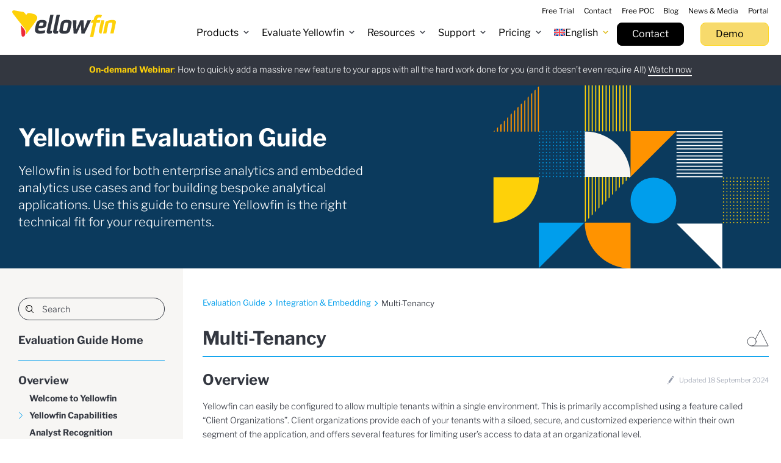

--- FILE ---
content_type: text/html; charset=UTF-8
request_url: https://www.yellowfinbi.com/evaluation-guide/integration-embedding/multi-tenancy
body_size: 62397
content:
<!DOCTYPE HTML>
<html lang="en-US">

<head><meta charset="UTF-8"><script>if(navigator.userAgent.match(/MSIE|Internet Explorer/i)||navigator.userAgent.match(/Trident\/7\..*?rv:11/i)){var href=document.location.href;if(!href.match(/[?&]nowprocket/)){if(href.indexOf("?")==-1){if(href.indexOf("#")==-1){document.location.href=href+"?nowprocket=1"}else{document.location.href=href.replace("#","?nowprocket=1#")}}else{if(href.indexOf("#")==-1){document.location.href=href+"&nowprocket=1"}else{document.location.href=href.replace("#","&nowprocket=1#")}}}}</script><script>(()=>{class RocketLazyLoadScripts{constructor(){this.v="2.0.4",this.userEvents=["keydown","keyup","mousedown","mouseup","mousemove","mouseover","mouseout","touchmove","touchstart","touchend","touchcancel","wheel","click","dblclick","input"],this.attributeEvents=["onblur","onclick","oncontextmenu","ondblclick","onfocus","onmousedown","onmouseenter","onmouseleave","onmousemove","onmouseout","onmouseover","onmouseup","onmousewheel","onscroll","onsubmit"]}async t(){this.i(),this.o(),/iP(ad|hone)/.test(navigator.userAgent)&&this.h(),this.u(),this.l(this),this.m(),this.k(this),this.p(this),this._(),await Promise.all([this.R(),this.L()]),this.lastBreath=Date.now(),this.S(this),this.P(),this.D(),this.O(),this.M(),await this.C(this.delayedScripts.normal),await this.C(this.delayedScripts.defer),await this.C(this.delayedScripts.async),await this.T(),await this.F(),await this.j(),await this.A(),window.dispatchEvent(new Event("rocket-allScriptsLoaded")),this.everythingLoaded=!0,this.lastTouchEnd&&await new Promise(t=>setTimeout(t,500-Date.now()+this.lastTouchEnd)),this.I(),this.H(),this.U(),this.W()}i(){this.CSPIssue=sessionStorage.getItem("rocketCSPIssue"),document.addEventListener("securitypolicyviolation",t=>{this.CSPIssue||"script-src-elem"!==t.violatedDirective||"data"!==t.blockedURI||(this.CSPIssue=!0,sessionStorage.setItem("rocketCSPIssue",!0))},{isRocket:!0})}o(){window.addEventListener("pageshow",t=>{this.persisted=t.persisted,this.realWindowLoadedFired=!0},{isRocket:!0}),window.addEventListener("pagehide",()=>{this.onFirstUserAction=null},{isRocket:!0})}h(){let t;function e(e){t=e}window.addEventListener("touchstart",e,{isRocket:!0}),window.addEventListener("touchend",function i(o){o.changedTouches[0]&&t.changedTouches[0]&&Math.abs(o.changedTouches[0].pageX-t.changedTouches[0].pageX)<10&&Math.abs(o.changedTouches[0].pageY-t.changedTouches[0].pageY)<10&&o.timeStamp-t.timeStamp<200&&(window.removeEventListener("touchstart",e,{isRocket:!0}),window.removeEventListener("touchend",i,{isRocket:!0}),"INPUT"===o.target.tagName&&"text"===o.target.type||(o.target.dispatchEvent(new TouchEvent("touchend",{target:o.target,bubbles:!0})),o.target.dispatchEvent(new MouseEvent("mouseover",{target:o.target,bubbles:!0})),o.target.dispatchEvent(new PointerEvent("click",{target:o.target,bubbles:!0,cancelable:!0,detail:1,clientX:o.changedTouches[0].clientX,clientY:o.changedTouches[0].clientY})),event.preventDefault()))},{isRocket:!0})}q(t){this.userActionTriggered||("mousemove"!==t.type||this.firstMousemoveIgnored?"keyup"===t.type||"mouseover"===t.type||"mouseout"===t.type||(this.userActionTriggered=!0,this.onFirstUserAction&&this.onFirstUserAction()):this.firstMousemoveIgnored=!0),"click"===t.type&&t.preventDefault(),t.stopPropagation(),t.stopImmediatePropagation(),"touchstart"===this.lastEvent&&"touchend"===t.type&&(this.lastTouchEnd=Date.now()),"click"===t.type&&(this.lastTouchEnd=0),this.lastEvent=t.type,t.composedPath&&t.composedPath()[0].getRootNode()instanceof ShadowRoot&&(t.rocketTarget=t.composedPath()[0]),this.savedUserEvents.push(t)}u(){this.savedUserEvents=[],this.userEventHandler=this.q.bind(this),this.userEvents.forEach(t=>window.addEventListener(t,this.userEventHandler,{passive:!1,isRocket:!0})),document.addEventListener("visibilitychange",this.userEventHandler,{isRocket:!0})}U(){this.userEvents.forEach(t=>window.removeEventListener(t,this.userEventHandler,{passive:!1,isRocket:!0})),document.removeEventListener("visibilitychange",this.userEventHandler,{isRocket:!0}),this.savedUserEvents.forEach(t=>{(t.rocketTarget||t.target).dispatchEvent(new window[t.constructor.name](t.type,t))})}m(){const t="return false",e=Array.from(this.attributeEvents,t=>"data-rocket-"+t),i="["+this.attributeEvents.join("],[")+"]",o="[data-rocket-"+this.attributeEvents.join("],[data-rocket-")+"]",s=(e,i,o)=>{o&&o!==t&&(e.setAttribute("data-rocket-"+i,o),e["rocket"+i]=new Function("event",o),e.setAttribute(i,t))};new MutationObserver(t=>{for(const n of t)"attributes"===n.type&&(n.attributeName.startsWith("data-rocket-")||this.everythingLoaded?n.attributeName.startsWith("data-rocket-")&&this.everythingLoaded&&this.N(n.target,n.attributeName.substring(12)):s(n.target,n.attributeName,n.target.getAttribute(n.attributeName))),"childList"===n.type&&n.addedNodes.forEach(t=>{if(t.nodeType===Node.ELEMENT_NODE)if(this.everythingLoaded)for(const i of[t,...t.querySelectorAll(o)])for(const t of i.getAttributeNames())e.includes(t)&&this.N(i,t.substring(12));else for(const e of[t,...t.querySelectorAll(i)])for(const t of e.getAttributeNames())this.attributeEvents.includes(t)&&s(e,t,e.getAttribute(t))})}).observe(document,{subtree:!0,childList:!0,attributeFilter:[...this.attributeEvents,...e]})}I(){this.attributeEvents.forEach(t=>{document.querySelectorAll("[data-rocket-"+t+"]").forEach(e=>{this.N(e,t)})})}N(t,e){const i=t.getAttribute("data-rocket-"+e);i&&(t.setAttribute(e,i),t.removeAttribute("data-rocket-"+e))}k(t){Object.defineProperty(HTMLElement.prototype,"onclick",{get(){return this.rocketonclick||null},set(e){this.rocketonclick=e,this.setAttribute(t.everythingLoaded?"onclick":"data-rocket-onclick","this.rocketonclick(event)")}})}S(t){function e(e,i){let o=e[i];e[i]=null,Object.defineProperty(e,i,{get:()=>o,set(s){t.everythingLoaded?o=s:e["rocket"+i]=o=s}})}e(document,"onreadystatechange"),e(window,"onload"),e(window,"onpageshow");try{Object.defineProperty(document,"readyState",{get:()=>t.rocketReadyState,set(e){t.rocketReadyState=e},configurable:!0}),document.readyState="loading"}catch(t){console.log("WPRocket DJE readyState conflict, bypassing")}}l(t){this.originalAddEventListener=EventTarget.prototype.addEventListener,this.originalRemoveEventListener=EventTarget.prototype.removeEventListener,this.savedEventListeners=[],EventTarget.prototype.addEventListener=function(e,i,o){o&&o.isRocket||!t.B(e,this)&&!t.userEvents.includes(e)||t.B(e,this)&&!t.userActionTriggered||e.startsWith("rocket-")||t.everythingLoaded?t.originalAddEventListener.call(this,e,i,o):(t.savedEventListeners.push({target:this,remove:!1,type:e,func:i,options:o}),"mouseenter"!==e&&"mouseleave"!==e||t.originalAddEventListener.call(this,e,t.savedUserEvents.push,o))},EventTarget.prototype.removeEventListener=function(e,i,o){o&&o.isRocket||!t.B(e,this)&&!t.userEvents.includes(e)||t.B(e,this)&&!t.userActionTriggered||e.startsWith("rocket-")||t.everythingLoaded?t.originalRemoveEventListener.call(this,e,i,o):t.savedEventListeners.push({target:this,remove:!0,type:e,func:i,options:o})}}J(t,e){this.savedEventListeners=this.savedEventListeners.filter(i=>{let o=i.type,s=i.target||window;return e!==o||t!==s||(this.B(o,s)&&(i.type="rocket-"+o),this.$(i),!1)})}H(){EventTarget.prototype.addEventListener=this.originalAddEventListener,EventTarget.prototype.removeEventListener=this.originalRemoveEventListener,this.savedEventListeners.forEach(t=>this.$(t))}$(t){t.remove?this.originalRemoveEventListener.call(t.target,t.type,t.func,t.options):this.originalAddEventListener.call(t.target,t.type,t.func,t.options)}p(t){let e;function i(e){return t.everythingLoaded?e:e.split(" ").map(t=>"load"===t||t.startsWith("load.")?"rocket-jquery-load":t).join(" ")}function o(o){function s(e){const s=o.fn[e];o.fn[e]=o.fn.init.prototype[e]=function(){return this[0]===window&&t.userActionTriggered&&("string"==typeof arguments[0]||arguments[0]instanceof String?arguments[0]=i(arguments[0]):"object"==typeof arguments[0]&&Object.keys(arguments[0]).forEach(t=>{const e=arguments[0][t];delete arguments[0][t],arguments[0][i(t)]=e})),s.apply(this,arguments),this}}if(o&&o.fn&&!t.allJQueries.includes(o)){const e={DOMContentLoaded:[],"rocket-DOMContentLoaded":[]};for(const t in e)document.addEventListener(t,()=>{e[t].forEach(t=>t())},{isRocket:!0});o.fn.ready=o.fn.init.prototype.ready=function(i){function s(){parseInt(o.fn.jquery)>2?setTimeout(()=>i.bind(document)(o)):i.bind(document)(o)}return"function"==typeof i&&(t.realDomReadyFired?!t.userActionTriggered||t.fauxDomReadyFired?s():e["rocket-DOMContentLoaded"].push(s):e.DOMContentLoaded.push(s)),o([])},s("on"),s("one"),s("off"),t.allJQueries.push(o)}e=o}t.allJQueries=[],o(window.jQuery),Object.defineProperty(window,"jQuery",{get:()=>e,set(t){o(t)}})}P(){const t=new Map;document.write=document.writeln=function(e){const i=document.currentScript,o=document.createRange(),s=i.parentElement;let n=t.get(i);void 0===n&&(n=i.nextSibling,t.set(i,n));const c=document.createDocumentFragment();o.setStart(c,0),c.appendChild(o.createContextualFragment(e)),s.insertBefore(c,n)}}async R(){return new Promise(t=>{this.userActionTriggered?t():this.onFirstUserAction=t})}async L(){return new Promise(t=>{document.addEventListener("DOMContentLoaded",()=>{this.realDomReadyFired=!0,t()},{isRocket:!0})})}async j(){return this.realWindowLoadedFired?Promise.resolve():new Promise(t=>{window.addEventListener("load",t,{isRocket:!0})})}M(){this.pendingScripts=[];this.scriptsMutationObserver=new MutationObserver(t=>{for(const e of t)e.addedNodes.forEach(t=>{"SCRIPT"!==t.tagName||t.noModule||t.isWPRocket||this.pendingScripts.push({script:t,promise:new Promise(e=>{const i=()=>{const i=this.pendingScripts.findIndex(e=>e.script===t);i>=0&&this.pendingScripts.splice(i,1),e()};t.addEventListener("load",i,{isRocket:!0}),t.addEventListener("error",i,{isRocket:!0}),setTimeout(i,1e3)})})})}),this.scriptsMutationObserver.observe(document,{childList:!0,subtree:!0})}async F(){await this.X(),this.pendingScripts.length?(await this.pendingScripts[0].promise,await this.F()):this.scriptsMutationObserver.disconnect()}D(){this.delayedScripts={normal:[],async:[],defer:[]},document.querySelectorAll("script[type$=rocketlazyloadscript]").forEach(t=>{t.hasAttribute("data-rocket-src")?t.hasAttribute("async")&&!1!==t.async?this.delayedScripts.async.push(t):t.hasAttribute("defer")&&!1!==t.defer||"module"===t.getAttribute("data-rocket-type")?this.delayedScripts.defer.push(t):this.delayedScripts.normal.push(t):this.delayedScripts.normal.push(t)})}async _(){await this.L();let t=[];document.querySelectorAll("script[type$=rocketlazyloadscript][data-rocket-src]").forEach(e=>{let i=e.getAttribute("data-rocket-src");if(i&&!i.startsWith("data:")){i.startsWith("//")&&(i=location.protocol+i);try{const o=new URL(i).origin;o!==location.origin&&t.push({src:o,crossOrigin:e.crossOrigin||"module"===e.getAttribute("data-rocket-type")})}catch(t){}}}),t=[...new Map(t.map(t=>[JSON.stringify(t),t])).values()],this.Y(t,"preconnect")}async G(t){if(await this.K(),!0!==t.noModule||!("noModule"in HTMLScriptElement.prototype))return new Promise(e=>{let i;function o(){(i||t).setAttribute("data-rocket-status","executed"),e()}try{if(navigator.userAgent.includes("Firefox/")||""===navigator.vendor||this.CSPIssue)i=document.createElement("script"),[...t.attributes].forEach(t=>{let e=t.nodeName;"type"!==e&&("data-rocket-type"===e&&(e="type"),"data-rocket-src"===e&&(e="src"),i.setAttribute(e,t.nodeValue))}),t.text&&(i.text=t.text),t.nonce&&(i.nonce=t.nonce),i.hasAttribute("src")?(i.addEventListener("load",o,{isRocket:!0}),i.addEventListener("error",()=>{i.setAttribute("data-rocket-status","failed-network"),e()},{isRocket:!0}),setTimeout(()=>{i.isConnected||e()},1)):(i.text=t.text,o()),i.isWPRocket=!0,t.parentNode.replaceChild(i,t);else{const i=t.getAttribute("data-rocket-type"),s=t.getAttribute("data-rocket-src");i?(t.type=i,t.removeAttribute("data-rocket-type")):t.removeAttribute("type"),t.addEventListener("load",o,{isRocket:!0}),t.addEventListener("error",i=>{this.CSPIssue&&i.target.src.startsWith("data:")?(console.log("WPRocket: CSP fallback activated"),t.removeAttribute("src"),this.G(t).then(e)):(t.setAttribute("data-rocket-status","failed-network"),e())},{isRocket:!0}),s?(t.fetchPriority="high",t.removeAttribute("data-rocket-src"),t.src=s):t.src="data:text/javascript;base64,"+window.btoa(unescape(encodeURIComponent(t.text)))}}catch(i){t.setAttribute("data-rocket-status","failed-transform"),e()}});t.setAttribute("data-rocket-status","skipped")}async C(t){const e=t.shift();return e?(e.isConnected&&await this.G(e),this.C(t)):Promise.resolve()}O(){this.Y([...this.delayedScripts.normal,...this.delayedScripts.defer,...this.delayedScripts.async],"preload")}Y(t,e){this.trash=this.trash||[];let i=!0;var o=document.createDocumentFragment();t.forEach(t=>{const s=t.getAttribute&&t.getAttribute("data-rocket-src")||t.src;if(s&&!s.startsWith("data:")){const n=document.createElement("link");n.href=s,n.rel=e,"preconnect"!==e&&(n.as="script",n.fetchPriority=i?"high":"low"),t.getAttribute&&"module"===t.getAttribute("data-rocket-type")&&(n.crossOrigin=!0),t.crossOrigin&&(n.crossOrigin=t.crossOrigin),t.integrity&&(n.integrity=t.integrity),t.nonce&&(n.nonce=t.nonce),o.appendChild(n),this.trash.push(n),i=!1}}),document.head.appendChild(o)}W(){this.trash.forEach(t=>t.remove())}async T(){try{document.readyState="interactive"}catch(t){}this.fauxDomReadyFired=!0;try{await this.K(),this.J(document,"readystatechange"),document.dispatchEvent(new Event("rocket-readystatechange")),await this.K(),document.rocketonreadystatechange&&document.rocketonreadystatechange(),await this.K(),this.J(document,"DOMContentLoaded"),document.dispatchEvent(new Event("rocket-DOMContentLoaded")),await this.K(),this.J(window,"DOMContentLoaded"),window.dispatchEvent(new Event("rocket-DOMContentLoaded"))}catch(t){console.error(t)}}async A(){try{document.readyState="complete"}catch(t){}try{await this.K(),this.J(document,"readystatechange"),document.dispatchEvent(new Event("rocket-readystatechange")),await this.K(),document.rocketonreadystatechange&&document.rocketonreadystatechange(),await this.K(),this.J(window,"load"),window.dispatchEvent(new Event("rocket-load")),await this.K(),window.rocketonload&&window.rocketonload(),await this.K(),this.allJQueries.forEach(t=>t(window).trigger("rocket-jquery-load")),await this.K(),this.J(window,"pageshow");const t=new Event("rocket-pageshow");t.persisted=this.persisted,window.dispatchEvent(t),await this.K(),window.rocketonpageshow&&window.rocketonpageshow({persisted:this.persisted})}catch(t){console.error(t)}}async K(){Date.now()-this.lastBreath>45&&(await this.X(),this.lastBreath=Date.now())}async X(){return document.hidden?new Promise(t=>setTimeout(t)):new Promise(t=>requestAnimationFrame(t))}B(t,e){return e===document&&"readystatechange"===t||(e===document&&"DOMContentLoaded"===t||(e===window&&"DOMContentLoaded"===t||(e===window&&"load"===t||e===window&&"pageshow"===t)))}static run(){(new RocketLazyLoadScripts).t()}}RocketLazyLoadScripts.run()})();</script>

	

	<meta http-equiv="X-UA-Compatible" content="IE=edge,chrome=1">

	<title>Yellowfin BI | Multi-Tenancy, and Customized Content Management</title>
<link data-rocket-prefetch href="https://www.googletagmanager.com" rel="dns-prefetch">
<link data-rocket-prefetch href="https://packages.arlocdn.net" rel="dns-prefetch">
<link data-rocket-prefetch href="https://yellowfin-cdn.yellowfinbi.com" rel="dns-prefetch">
<link data-rocket-prefetch href="https://maxcdn.bootstrapcdn.com" rel="dns-prefetch">
<link data-rocket-prefetch href="https://use.typekit.net" rel="dns-prefetch">
<link data-rocket-prefetch href="https://ajax.googleapis.com" rel="dns-prefetch">
<link data-rocket-prefetch href="https://connect.arlocdn.net" rel="dns-prefetch">
<link data-rocket-prefetch href="https://a.omappapi.com" rel="dns-prefetch">
<link data-rocket-prefetch href="https://ajax.aspnetcdn.com" rel="dns-prefetch">
<link data-rocket-prefetch href="https://js.zi-scripts.com" rel="dns-prefetch">
<link crossorigin data-rocket-preload as="font" href="https://www.yellowfinbi.com/assets/themes/yellowfin/assets/fonts/jizDREVItHgc8qDIbSTKq4XkRiUf2zc.woff2" rel="preload">
<style id="wpr-usedcss">img:is([sizes=auto i],[sizes^="auto," i]){contain-intrinsic-size:3000px 1500px}:where(.wp-block-button__link){border-radius:9999px;box-shadow:none;padding:calc(.667em + 2px) calc(1.333em + 2px);text-decoration:none}:root :where(.wp-block-button .wp-block-button__link.is-style-outline),:root :where(.wp-block-button.is-style-outline>.wp-block-button__link){border:2px solid;padding:.667em 1.333em}:root :where(.wp-block-button .wp-block-button__link.is-style-outline:not(.has-text-color)),:root :where(.wp-block-button.is-style-outline>.wp-block-button__link:not(.has-text-color)){color:currentColor}:root :where(.wp-block-button .wp-block-button__link.is-style-outline:not(.has-background)),:root :where(.wp-block-button.is-style-outline>.wp-block-button__link:not(.has-background)){background-color:initial;background-image:none}:where(.wp-block-calendar table:not(.has-background) th){background:#ddd}:where(.wp-block-columns){margin-bottom:1.75em}:where(.wp-block-columns.has-background){padding:1.25em 2.375em}:where(.wp-block-post-comments input[type=submit]){border:none}:where(.wp-block-cover-image:not(.has-text-color)),:where(.wp-block-cover:not(.has-text-color)){color:#fff}:where(.wp-block-cover-image.is-light:not(.has-text-color)),:where(.wp-block-cover.is-light:not(.has-text-color)){color:#000}:root :where(.wp-block-cover h1:not(.has-text-color)),:root :where(.wp-block-cover h2:not(.has-text-color)),:root :where(.wp-block-cover h3:not(.has-text-color)),:root :where(.wp-block-cover h4:not(.has-text-color)),:root :where(.wp-block-cover h5:not(.has-text-color)),:root :where(.wp-block-cover h6:not(.has-text-color)),:root :where(.wp-block-cover p:not(.has-text-color)){color:inherit}:where(.wp-block-file){margin-bottom:1.5em}:where(.wp-block-file__button){border-radius:2em;display:inline-block;padding:.5em 1em}:where(.wp-block-file__button):where(a):active,:where(.wp-block-file__button):where(a):focus,:where(.wp-block-file__button):where(a):hover,:where(.wp-block-file__button):where(a):visited{box-shadow:none;color:#fff;opacity:.85;text-decoration:none}:where(.wp-block-form-input__input){font-size:1em;margin-bottom:.5em;padding:0 .5em}:where(.wp-block-form-input__input)[type=date],:where(.wp-block-form-input__input)[type=datetime-local],:where(.wp-block-form-input__input)[type=datetime],:where(.wp-block-form-input__input)[type=email],:where(.wp-block-form-input__input)[type=month],:where(.wp-block-form-input__input)[type=number],:where(.wp-block-form-input__input)[type=password],:where(.wp-block-form-input__input)[type=search],:where(.wp-block-form-input__input)[type=tel],:where(.wp-block-form-input__input)[type=text],:where(.wp-block-form-input__input)[type=time],:where(.wp-block-form-input__input)[type=url],:where(.wp-block-form-input__input)[type=week]{border-style:solid;border-width:1px;line-height:2;min-height:2em}:where(.wp-block-group.wp-block-group-is-layout-constrained){position:relative}:root :where(.wp-block-image.is-style-rounded img,.wp-block-image .is-style-rounded img){border-radius:9999px}:where(.wp-block-latest-comments:not([style*=line-height] .wp-block-latest-comments__comment)){line-height:1.1}:where(.wp-block-latest-comments:not([style*=line-height] .wp-block-latest-comments__comment-excerpt p)){line-height:1.8}:root :where(.wp-block-latest-posts.is-grid){padding:0}:root :where(.wp-block-latest-posts.wp-block-latest-posts__list){padding-left:0}ol,ul{box-sizing:border-box}:root :where(.wp-block-list.has-background){padding:1.25em 2.375em}:where(.wp-block-navigation.has-background .wp-block-navigation-item a:not(.wp-element-button)),:where(.wp-block-navigation.has-background .wp-block-navigation-submenu a:not(.wp-element-button)){padding:.5em 1em}:where(.wp-block-navigation .wp-block-navigation__submenu-container .wp-block-navigation-item a:not(.wp-element-button)),:where(.wp-block-navigation .wp-block-navigation__submenu-container .wp-block-navigation-submenu a:not(.wp-element-button)),:where(.wp-block-navigation .wp-block-navigation__submenu-container .wp-block-navigation-submenu button.wp-block-navigation-item__content),:where(.wp-block-navigation .wp-block-navigation__submenu-container .wp-block-pages-list__item button.wp-block-navigation-item__content){padding:.5em 1em}:root :where(p.has-background){padding:1.25em 2.375em}:where(p.has-text-color:not(.has-link-color)) a{color:inherit}:where(.wp-block-post-comments-form input:not([type=submit])),:where(.wp-block-post-comments-form textarea){border:1px solid #949494;font-family:inherit;font-size:1em}:where(.wp-block-post-comments-form input:where(:not([type=submit]):not([type=checkbox]))),:where(.wp-block-post-comments-form textarea){padding:calc(.667em + 2px)}:where(.wp-block-post-excerpt){box-sizing:border-box;margin-bottom:var(--wp--style--block-gap);margin-top:var(--wp--style--block-gap)}:where(.wp-block-preformatted.has-background){padding:1.25em 2.375em}:where(.wp-block-search__button){border:1px solid #ccc;padding:6px 10px}:where(.wp-block-search__input){appearance:none;border:1px solid #949494;flex-grow:1;font-family:inherit;font-size:inherit;font-style:inherit;font-weight:inherit;letter-spacing:inherit;line-height:inherit;margin-left:0;margin-right:0;min-width:3rem;padding:8px;text-decoration:unset!important;text-transform:inherit}:where(.wp-block-search__button-inside .wp-block-search__inside-wrapper){background-color:#fff;border:1px solid #949494;box-sizing:border-box;padding:4px}:where(.wp-block-search__button-inside .wp-block-search__inside-wrapper) .wp-block-search__input{border:none;border-radius:0;padding:0 4px}:where(.wp-block-search__button-inside .wp-block-search__inside-wrapper) .wp-block-search__input:focus{outline:0}:where(.wp-block-search__button-inside .wp-block-search__inside-wrapper) :where(.wp-block-search__button){padding:4px 8px}:root :where(.wp-block-separator.is-style-dots){height:auto;line-height:1;text-align:center}:root :where(.wp-block-separator.is-style-dots):before{color:currentColor;content:"···";font-family:serif;font-size:1.5em;letter-spacing:2em;padding-left:2em}:root :where(.wp-block-site-logo.is-style-rounded){border-radius:9999px}:where(.wp-block-social-links:not(.is-style-logos-only)) .wp-social-link{background-color:#f0f0f0;color:#444}:where(.wp-block-social-links:not(.is-style-logos-only)) .wp-social-link-amazon{background-color:#f90;color:#fff}:where(.wp-block-social-links:not(.is-style-logos-only)) .wp-social-link-bandcamp{background-color:#1ea0c3;color:#fff}:where(.wp-block-social-links:not(.is-style-logos-only)) .wp-social-link-behance{background-color:#0757fe;color:#fff}:where(.wp-block-social-links:not(.is-style-logos-only)) .wp-social-link-bluesky{background-color:#0a7aff;color:#fff}:where(.wp-block-social-links:not(.is-style-logos-only)) .wp-social-link-codepen{background-color:#1e1f26;color:#fff}:where(.wp-block-social-links:not(.is-style-logos-only)) .wp-social-link-deviantart{background-color:#02e49b;color:#fff}:where(.wp-block-social-links:not(.is-style-logos-only)) .wp-social-link-discord{background-color:#5865f2;color:#fff}:where(.wp-block-social-links:not(.is-style-logos-only)) .wp-social-link-dribbble{background-color:#e94c89;color:#fff}:where(.wp-block-social-links:not(.is-style-logos-only)) .wp-social-link-dropbox{background-color:#4280ff;color:#fff}:where(.wp-block-social-links:not(.is-style-logos-only)) .wp-social-link-etsy{background-color:#f45800;color:#fff}:where(.wp-block-social-links:not(.is-style-logos-only)) .wp-social-link-facebook{background-color:#0866ff;color:#fff}:where(.wp-block-social-links:not(.is-style-logos-only)) .wp-social-link-fivehundredpx{background-color:#000;color:#fff}:where(.wp-block-social-links:not(.is-style-logos-only)) .wp-social-link-flickr{background-color:#0461dd;color:#fff}:where(.wp-block-social-links:not(.is-style-logos-only)) .wp-social-link-foursquare{background-color:#e65678;color:#fff}:where(.wp-block-social-links:not(.is-style-logos-only)) .wp-social-link-github{background-color:#24292d;color:#fff}:where(.wp-block-social-links:not(.is-style-logos-only)) .wp-social-link-goodreads{background-color:#eceadd;color:#382110}:where(.wp-block-social-links:not(.is-style-logos-only)) .wp-social-link-google{background-color:#ea4434;color:#fff}:where(.wp-block-social-links:not(.is-style-logos-only)) .wp-social-link-gravatar{background-color:#1d4fc4;color:#fff}:where(.wp-block-social-links:not(.is-style-logos-only)) .wp-social-link-instagram{background-color:#f00075;color:#fff}:where(.wp-block-social-links:not(.is-style-logos-only)) .wp-social-link-lastfm{background-color:#e21b24;color:#fff}:where(.wp-block-social-links:not(.is-style-logos-only)) .wp-social-link-linkedin{background-color:#0d66c2;color:#fff}:where(.wp-block-social-links:not(.is-style-logos-only)) .wp-social-link-mastodon{background-color:#3288d4;color:#fff}:where(.wp-block-social-links:not(.is-style-logos-only)) .wp-social-link-medium{background-color:#000;color:#fff}:where(.wp-block-social-links:not(.is-style-logos-only)) .wp-social-link-meetup{background-color:#f6405f;color:#fff}:where(.wp-block-social-links:not(.is-style-logos-only)) .wp-social-link-patreon{background-color:#000;color:#fff}:where(.wp-block-social-links:not(.is-style-logos-only)) .wp-social-link-pinterest{background-color:#e60122;color:#fff}:where(.wp-block-social-links:not(.is-style-logos-only)) .wp-social-link-pocket{background-color:#ef4155;color:#fff}:where(.wp-block-social-links:not(.is-style-logos-only)) .wp-social-link-reddit{background-color:#ff4500;color:#fff}:where(.wp-block-social-links:not(.is-style-logos-only)) .wp-social-link-skype{background-color:#0478d7;color:#fff}:where(.wp-block-social-links:not(.is-style-logos-only)) .wp-social-link-snapchat{background-color:#fefc00;color:#fff;stroke:#000}:where(.wp-block-social-links:not(.is-style-logos-only)) .wp-social-link-soundcloud{background-color:#ff5600;color:#fff}:where(.wp-block-social-links:not(.is-style-logos-only)) .wp-social-link-spotify{background-color:#1bd760;color:#fff}:where(.wp-block-social-links:not(.is-style-logos-only)) .wp-social-link-telegram{background-color:#2aabee;color:#fff}:where(.wp-block-social-links:not(.is-style-logos-only)) .wp-social-link-threads{background-color:#000;color:#fff}:where(.wp-block-social-links:not(.is-style-logos-only)) .wp-social-link-tiktok{background-color:#000;color:#fff}:where(.wp-block-social-links:not(.is-style-logos-only)) .wp-social-link-tumblr{background-color:#011835;color:#fff}:where(.wp-block-social-links:not(.is-style-logos-only)) .wp-social-link-twitch{background-color:#6440a4;color:#fff}:where(.wp-block-social-links:not(.is-style-logos-only)) .wp-social-link-twitter{background-color:#1da1f2;color:#fff}:where(.wp-block-social-links:not(.is-style-logos-only)) .wp-social-link-vimeo{background-color:#1eb7ea;color:#fff}:where(.wp-block-social-links:not(.is-style-logos-only)) .wp-social-link-vk{background-color:#4680c2;color:#fff}:where(.wp-block-social-links:not(.is-style-logos-only)) .wp-social-link-wordpress{background-color:#3499cd;color:#fff}:where(.wp-block-social-links:not(.is-style-logos-only)) .wp-social-link-whatsapp{background-color:#25d366;color:#fff}:where(.wp-block-social-links:not(.is-style-logos-only)) .wp-social-link-x{background-color:#000;color:#fff}:where(.wp-block-social-links:not(.is-style-logos-only)) .wp-social-link-yelp{background-color:#d32422;color:#fff}:where(.wp-block-social-links:not(.is-style-logos-only)) .wp-social-link-youtube{background-color:red;color:#fff}:where(.wp-block-social-links.is-style-logos-only) .wp-social-link{background:0 0}:where(.wp-block-social-links.is-style-logos-only) .wp-social-link svg{height:1.25em;width:1.25em}:where(.wp-block-social-links.is-style-logos-only) .wp-social-link-amazon{color:#f90}:where(.wp-block-social-links.is-style-logos-only) .wp-social-link-bandcamp{color:#1ea0c3}:where(.wp-block-social-links.is-style-logos-only) .wp-social-link-behance{color:#0757fe}:where(.wp-block-social-links.is-style-logos-only) .wp-social-link-bluesky{color:#0a7aff}:where(.wp-block-social-links.is-style-logos-only) .wp-social-link-codepen{color:#1e1f26}:where(.wp-block-social-links.is-style-logos-only) .wp-social-link-deviantart{color:#02e49b}:where(.wp-block-social-links.is-style-logos-only) .wp-social-link-discord{color:#5865f2}:where(.wp-block-social-links.is-style-logos-only) .wp-social-link-dribbble{color:#e94c89}:where(.wp-block-social-links.is-style-logos-only) .wp-social-link-dropbox{color:#4280ff}:where(.wp-block-social-links.is-style-logos-only) .wp-social-link-etsy{color:#f45800}:where(.wp-block-social-links.is-style-logos-only) .wp-social-link-facebook{color:#0866ff}:where(.wp-block-social-links.is-style-logos-only) .wp-social-link-fivehundredpx{color:#000}:where(.wp-block-social-links.is-style-logos-only) .wp-social-link-flickr{color:#0461dd}:where(.wp-block-social-links.is-style-logos-only) .wp-social-link-foursquare{color:#e65678}:where(.wp-block-social-links.is-style-logos-only) .wp-social-link-github{color:#24292d}:where(.wp-block-social-links.is-style-logos-only) .wp-social-link-goodreads{color:#382110}:where(.wp-block-social-links.is-style-logos-only) .wp-social-link-google{color:#ea4434}:where(.wp-block-social-links.is-style-logos-only) .wp-social-link-gravatar{color:#1d4fc4}:where(.wp-block-social-links.is-style-logos-only) .wp-social-link-instagram{color:#f00075}:where(.wp-block-social-links.is-style-logos-only) .wp-social-link-lastfm{color:#e21b24}:where(.wp-block-social-links.is-style-logos-only) .wp-social-link-linkedin{color:#0d66c2}:where(.wp-block-social-links.is-style-logos-only) .wp-social-link-mastodon{color:#3288d4}:where(.wp-block-social-links.is-style-logos-only) .wp-social-link-medium{color:#000}:where(.wp-block-social-links.is-style-logos-only) .wp-social-link-meetup{color:#f6405f}:where(.wp-block-social-links.is-style-logos-only) .wp-social-link-patreon{color:#000}:where(.wp-block-social-links.is-style-logos-only) .wp-social-link-pinterest{color:#e60122}:where(.wp-block-social-links.is-style-logos-only) .wp-social-link-pocket{color:#ef4155}:where(.wp-block-social-links.is-style-logos-only) .wp-social-link-reddit{color:#ff4500}:where(.wp-block-social-links.is-style-logos-only) .wp-social-link-skype{color:#0478d7}:where(.wp-block-social-links.is-style-logos-only) .wp-social-link-snapchat{color:#fff;stroke:#000}:where(.wp-block-social-links.is-style-logos-only) .wp-social-link-soundcloud{color:#ff5600}:where(.wp-block-social-links.is-style-logos-only) .wp-social-link-spotify{color:#1bd760}:where(.wp-block-social-links.is-style-logos-only) .wp-social-link-telegram{color:#2aabee}:where(.wp-block-social-links.is-style-logos-only) .wp-social-link-threads{color:#000}:where(.wp-block-social-links.is-style-logos-only) .wp-social-link-tiktok{color:#000}:where(.wp-block-social-links.is-style-logos-only) .wp-social-link-tumblr{color:#011835}:where(.wp-block-social-links.is-style-logos-only) .wp-social-link-twitch{color:#6440a4}:where(.wp-block-social-links.is-style-logos-only) .wp-social-link-twitter{color:#1da1f2}:where(.wp-block-social-links.is-style-logos-only) .wp-social-link-vimeo{color:#1eb7ea}:where(.wp-block-social-links.is-style-logos-only) .wp-social-link-vk{color:#4680c2}:where(.wp-block-social-links.is-style-logos-only) .wp-social-link-whatsapp{color:#25d366}:where(.wp-block-social-links.is-style-logos-only) .wp-social-link-wordpress{color:#3499cd}:where(.wp-block-social-links.is-style-logos-only) .wp-social-link-x{color:#000}:where(.wp-block-social-links.is-style-logos-only) .wp-social-link-yelp{color:#d32422}:where(.wp-block-social-links.is-style-logos-only) .wp-social-link-youtube{color:red}:root :where(.wp-block-social-links .wp-social-link a){padding:.25em}:root :where(.wp-block-social-links.is-style-logos-only .wp-social-link a){padding:0}:root :where(.wp-block-social-links.is-style-pill-shape .wp-social-link a){padding-left:.6666666667em;padding-right:.6666666667em}:root :where(.wp-block-tag-cloud.is-style-outline){display:flex;flex-wrap:wrap;gap:1ch}:root :where(.wp-block-tag-cloud.is-style-outline a){border:1px solid;font-size:unset!important;margin-right:0;padding:1ch 2ch;text-decoration:none!important}:root :where(.wp-block-table-of-contents){box-sizing:border-box}:where(.wp-block-term-description){box-sizing:border-box;margin-bottom:var(--wp--style--block-gap);margin-top:var(--wp--style--block-gap)}:where(pre.wp-block-verse){font-family:inherit}:root{--wp-block-synced-color:#7a00df;--wp-block-synced-color--rgb:122,0,223;--wp-bound-block-color:var(--wp-block-synced-color);--wp-editor-canvas-background:#ddd;--wp-admin-theme-color:#007cba;--wp-admin-theme-color--rgb:0,124,186;--wp-admin-theme-color-darker-10:#006ba1;--wp-admin-theme-color-darker-10--rgb:0,107,160.5;--wp-admin-theme-color-darker-20:#005a87;--wp-admin-theme-color-darker-20--rgb:0,90,135;--wp-admin-border-width-focus:2px}@media (min-resolution:192dpi){:root{--wp-admin-border-width-focus:1.5px}}:root{--wp--preset--font-size--normal:16px;--wp--preset--font-size--huge:42px}html :where(.has-border-color){border-style:solid}html :where([style*=border-top-color]){border-top-style:solid}html :where([style*=border-right-color]){border-right-style:solid}html :where([style*=border-bottom-color]){border-bottom-style:solid}html :where([style*=border-left-color]){border-left-style:solid}html :where([style*=border-width]){border-style:solid}html :where([style*=border-top-width]){border-top-style:solid}html :where([style*=border-right-width]){border-right-style:solid}html :where([style*=border-bottom-width]){border-bottom-style:solid}html :where([style*=border-left-width]){border-left-style:solid}html :where(img[class*=wp-image-]){height:auto;max-width:100%}:where(figure){margin:0 0 1em}html :where(.is-position-sticky){--wp-admin--admin-bar--position-offset:var(--wp-admin--admin-bar--height,0px)}@media screen and (max-width:600px){html :where(.is-position-sticky){--wp-admin--admin-bar--position-offset:0px}}:root{--wp--preset--aspect-ratio--square:1;--wp--preset--aspect-ratio--4-3:4/3;--wp--preset--aspect-ratio--3-4:3/4;--wp--preset--aspect-ratio--3-2:3/2;--wp--preset--aspect-ratio--2-3:2/3;--wp--preset--aspect-ratio--16-9:16/9;--wp--preset--aspect-ratio--9-16:9/16;--wp--preset--color--black:#000000;--wp--preset--color--cyan-bluish-gray:#abb8c3;--wp--preset--color--white:#ffffff;--wp--preset--color--pale-pink:#f78da7;--wp--preset--color--vivid-red:#cf2e2e;--wp--preset--color--luminous-vivid-orange:#ff6900;--wp--preset--color--luminous-vivid-amber:#fcb900;--wp--preset--color--light-green-cyan:#7bdcb5;--wp--preset--color--vivid-green-cyan:#00d084;--wp--preset--color--pale-cyan-blue:#8ed1fc;--wp--preset--color--vivid-cyan-blue:#0693e3;--wp--preset--color--vivid-purple:#9b51e0;--wp--preset--gradient--vivid-cyan-blue-to-vivid-purple:linear-gradient(135deg,rgb(6, 147, 227) 0%,rgb(155, 81, 224) 100%);--wp--preset--gradient--light-green-cyan-to-vivid-green-cyan:linear-gradient(135deg,rgb(122, 220, 180) 0%,rgb(0, 208, 130) 100%);--wp--preset--gradient--luminous-vivid-amber-to-luminous-vivid-orange:linear-gradient(135deg,rgb(252, 185, 0) 0%,rgb(255, 105, 0) 100%);--wp--preset--gradient--luminous-vivid-orange-to-vivid-red:linear-gradient(135deg,rgb(255, 105, 0) 0%,rgb(207, 46, 46) 100%);--wp--preset--gradient--very-light-gray-to-cyan-bluish-gray:linear-gradient(135deg,rgb(238, 238, 238) 0%,rgb(169, 184, 195) 100%);--wp--preset--gradient--cool-to-warm-spectrum:linear-gradient(135deg,rgb(74, 234, 220) 0%,rgb(151, 120, 209) 20%,rgb(207, 42, 186) 40%,rgb(238, 44, 130) 60%,rgb(251, 105, 98) 80%,rgb(254, 248, 76) 100%);--wp--preset--gradient--blush-light-purple:linear-gradient(135deg,rgb(255, 206, 236) 0%,rgb(152, 150, 240) 100%);--wp--preset--gradient--blush-bordeaux:linear-gradient(135deg,rgb(254, 205, 165) 0%,rgb(254, 45, 45) 50%,rgb(107, 0, 62) 100%);--wp--preset--gradient--luminous-dusk:linear-gradient(135deg,rgb(255, 203, 112) 0%,rgb(199, 81, 192) 50%,rgb(65, 88, 208) 100%);--wp--preset--gradient--pale-ocean:linear-gradient(135deg,rgb(255, 245, 203) 0%,rgb(182, 227, 212) 50%,rgb(51, 167, 181) 100%);--wp--preset--gradient--electric-grass:linear-gradient(135deg,rgb(202, 248, 128) 0%,rgb(113, 206, 126) 100%);--wp--preset--gradient--midnight:linear-gradient(135deg,rgb(2, 3, 129) 0%,rgb(40, 116, 252) 100%);--wp--preset--font-size--small:13px;--wp--preset--font-size--medium:20px;--wp--preset--font-size--large:36px;--wp--preset--font-size--x-large:42px;--wp--preset--spacing--20:0.44rem;--wp--preset--spacing--30:0.67rem;--wp--preset--spacing--40:1rem;--wp--preset--spacing--50:1.5rem;--wp--preset--spacing--60:2.25rem;--wp--preset--spacing--70:3.38rem;--wp--preset--spacing--80:5.06rem;--wp--preset--shadow--natural:6px 6px 9px rgba(0, 0, 0, .2);--wp--preset--shadow--deep:12px 12px 50px rgba(0, 0, 0, .4);--wp--preset--shadow--sharp:6px 6px 0px rgba(0, 0, 0, .2);--wp--preset--shadow--outlined:6px 6px 0px -3px rgb(255, 255, 255),6px 6px rgb(0, 0, 0);--wp--preset--shadow--crisp:6px 6px 0px rgb(0, 0, 0)}:where(.is-layout-flex){gap:.5em}:where(.is-layout-grid){gap:.5em}:where(.wp-block-columns.is-layout-flex){gap:2em}:where(.wp-block-columns.is-layout-grid){gap:2em}:where(.wp-block-post-template.is-layout-flex){gap:1.25em}:where(.wp-block-post-template.is-layout-grid){gap:1.25em}.hidden{display:none}#IderaForm .col{margin-bottom:16px}#IderaForm input,#IderaForm select,#IderaForm textarea{width:100%;margin:0;color:#000000de;outline:0;padding:10px 16px;resize:vertical;border:1px solid #22242626;background:#fff}#IderaForm input[type=checkbox]{width:auto}#IderaForm input:focus,#IderaForm select:focus,#IderaForm textarea:focus{color:rgba(0,0,0,.95);border-color:#85b7d9;border-radius:0;background:#fff;box-shadow:inset 0 0 0 0 rgba(34,36,38,.35)}#IderaForm label.error,#IderaForm span.error{color:red}.fa{display:inline-block;font:14px/1 FontAwesome;font-size:inherit;text-rendering:auto;-webkit-font-smoothing:antialiased;-moz-osx-font-smoothing:grayscale}.fa-arrow-left:before{content:"\f060"}.fa-arrow-right:before{content:"\f061"}.fa-arrow-up:before{content:"\f062"}.fa-arrow-down:before{content:"\f063"}.fa-angle-left:before{content:"\f104"}.fa-angle-right:before{content:"\f105"}.fa-long-arrow-down:before{content:"\f175"}.fa-long-arrow-up:before{content:"\f176"}.fa-long-arrow-left:before{content:"\f177"}.fa-long-arrow-right:before{content:"\f178"}body:after{content:url(https://www.yellowfinbi.com/assets/apps/smart-logo-showcase/images/close.png) url(https://www.yellowfinbi.com/assets/apps/smart-logo-showcase/images/loading.gif) url(https://www.yellowfinbi.com/assets/apps/smart-logo-showcase/images/prev.png) url(https://www.yellowfinbi.com/assets/apps/smart-logo-showcase/images/next.png);display:none}body.lb-disable-scrolling{overflow:hidden}.smlslightboxOverlay{position:absolute;top:0;left:0;z-index:9999;background-color:#000;opacity:.8;display:none}.smlslightbox{position:absolute;left:0;width:100%;z-index:999999;text-align:center;line-height:0;font-weight:400}.smlslightbox .lb-image{display:block;height:auto;max-width:inherit;max-height:none;border-radius:3px;border:4px solid #fff}.smlslightbox a img{border:none}.lb-outerContainer{position:relative;width:250px;height:250px;margin:0 auto;border-radius:4px;background-color:#fff}.lb-outerContainer:after{content:"";display:table;clear:both}.lb-loader{position:absolute;top:43%;left:0;height:25%;width:100%;text-align:center;line-height:0}.lb-cancel{display:block;width:32px;height:32px;margin:0 auto;background:var(--wpr-bg-6fc59f06-c17a-4dbc-a20a-6c36393b455d) no-repeat}.lb-nav{position:absolute;top:0;left:0;height:100%;width:100%;z-index:10}.lb-container>.nav{left:0}.lb-nav a{outline:0;background-image:url('[data-uri]')}.lb-next,.lb-prev{height:100%;cursor:pointer;display:block}.lb-nav a.lb-prev{width:34%;left:0;float:left;background:var(--wpr-bg-4865c135-7770-4261-94f2-1befde16e635) left 48% no-repeat;opacity:0;-webkit-transition:opacity .6s;-moz-transition:opacity .6s;-o-transition:opacity .6s;transition:opacity .6s}.lb-nav a.lb-prev:hover{opacity:1}.lb-nav a.lb-next{width:64%;right:0;float:right;background:var(--wpr-bg-31734d5c-1212-492d-b70e-98ce0720e3e9) right 48% no-repeat;opacity:0;-webkit-transition:opacity .6s;-moz-transition:opacity .6s;-o-transition:opacity .6s;transition:opacity .6s}.lb-nav a.lb-next:hover{opacity:1}.lb-dataContainer{margin:0 auto;padding-top:5px;width:100%;-moz-border-radius-bottomleft:4px;-webkit-border-bottom-left-radius:4px;border-bottom-left-radius:4px;-moz-border-radius-bottomright:4px;-webkit-border-bottom-right-radius:4px;border-bottom-right-radius:4px}.lb-dataContainer:after{content:"";display:table;clear:both}.lb-data{padding:0 4px;color:#ccc}.lb-data .lb-details{width:85%;float:left;text-align:left;line-height:1.1em}.lb-data .lb-caption{font-size:13px;font-weight:700;line-height:1em}.lb-data .lb-caption a{color:#4ae}.lb-data .lb-number{display:block;clear:left;padding-bottom:1em;font-size:12px;color:#999}.lb-data .lb-close{display:block;float:right;width:30px;height:30px;background:var(--wpr-bg-e38d1e7c-d771-4640-9189-62ba2d70a7e8) top right no-repeat;text-align:right;outline:0;opacity:.7;-webkit-transition:opacity .2s;-moz-transition:opacity .2s;-o-transition:opacity .2s;transition:opacity .2s}.lb-data .lb-close:hover{cursor:pointer;opacity:1}.mCustomScrollbar{-ms-touch-action:pinch-zoom;touch-action:pinch-zoom}.mCustomScrollbar.mCS_no_scrollbar{-ms-touch-action:auto;touch-action:auto}.mCustomScrollBox{position:relative;overflow:hidden;height:100%;max-width:100%;margin-right:12px;outline:0;direction:ltr}.mCSB_container{overflow:hidden;width:auto;height:auto}.mCSB_inside>.mCSB_container{margin-right:20px}.mCSB_container.mCS_no_scrollbar_y.mCS_y_hidden{margin-right:0}.mCS-dir-rtl>.mCSB_inside>.mCSB_container{margin-right:0;margin-left:30px}.mCS-dir-rtl>.mCSB_inside>.mCSB_container.mCS_no_scrollbar_y.mCS_y_hidden{margin-left:0}.mCSB_scrollTools{position:absolute;width:16px;height:auto;left:auto;top:0;right:0;bottom:0}.mCSB_outside+.mCSB_scrollTools{right:-26px}.mCS-dir-rtl>.mCSB_inside>.mCSB_scrollTools,.mCS-dir-rtl>.mCSB_outside+.mCSB_scrollTools{right:auto;left:0}.mCS-dir-rtl>.mCSB_outside+.mCSB_scrollTools{left:-26px}.mCSB_scrollTools .mCSB_draggerContainer{position:absolute;top:0;left:0;bottom:0;right:0;height:auto}.mCSB_scrollTools a+.mCSB_draggerContainer{margin:20px 0}.mCSB_scrollTools .mCSB_draggerRail{width:2px;height:100%;margin:0 auto;-webkit-border-radius:16px;-moz-border-radius:16px;border-radius:16px}.mCSB_scrollTools .mCSB_dragger{cursor:pointer;width:100%;height:0;z-index:1}.mCSB_scrollTools .mCSB_dragger .mCSB_dragger_bar{position:relative;width:4px;height:100%;margin:0 auto;-webkit-border-radius:16px;-moz-border-radius:16px;border-radius:16px;text-align:center}.mCSB_scrollTools_vertical.mCSB_scrollTools_onDrag_expand .mCSB_dragger.mCSB_dragger_onDrag_expanded .mCSB_dragger_bar,.mCSB_scrollTools_vertical.mCSB_scrollTools_onDrag_expand .mCSB_draggerContainer:hover .mCSB_dragger .mCSB_dragger_bar{width:12px}.mCSB_scrollTools_vertical.mCSB_scrollTools_onDrag_expand .mCSB_dragger.mCSB_dragger_onDrag_expanded+.mCSB_draggerRail,.mCSB_scrollTools_vertical.mCSB_scrollTools_onDrag_expand .mCSB_draggerContainer:hover .mCSB_draggerRail{width:8px}.mCSB_scrollTools .mCSB_buttonUp{display:block;position:absolute;height:20px;width:100%;overflow:hidden;margin:0 auto;cursor:pointer}.mCSB_horizontal.mCSB_inside>.mCSB_container{margin-right:0;margin-bottom:30px}.mCSB_horizontal.mCSB_outside>.mCSB_container{min-height:100%}.mCSB_horizontal>.mCSB_container.mCS_no_scrollbar_x.mCS_x_hidden{margin-bottom:0}.mCSB_scrollTools.mCSB_scrollTools_horizontal{width:auto;height:16px;top:auto;right:0;bottom:0;left:0}.mCustomScrollBox+.mCSB_scrollTools+.mCSB_scrollTools.mCSB_scrollTools_horizontal,.mCustomScrollBox+.mCSB_scrollTools.mCSB_scrollTools_horizontal{bottom:-26px}.mCSB_scrollTools.mCSB_scrollTools_horizontal a+.mCSB_draggerContainer{margin:0 20px}.mCSB_scrollTools.mCSB_scrollTools_horizontal .mCSB_draggerRail{width:100%;height:2px;margin:7px 0}.mCSB_scrollTools.mCSB_scrollTools_horizontal .mCSB_dragger{width:30px;height:100%;left:0}.mCSB_scrollTools.mCSB_scrollTools_horizontal .mCSB_dragger .mCSB_dragger_bar{width:100%;height:4px;margin:6px auto}.mCSB_scrollTools_horizontal.mCSB_scrollTools_onDrag_expand .mCSB_dragger.mCSB_dragger_onDrag_expanded .mCSB_dragger_bar,.mCSB_scrollTools_horizontal.mCSB_scrollTools_onDrag_expand .mCSB_draggerContainer:hover .mCSB_dragger .mCSB_dragger_bar{height:12px;margin:2px auto}.mCSB_scrollTools_horizontal.mCSB_scrollTools_onDrag_expand .mCSB_dragger.mCSB_dragger_onDrag_expanded+.mCSB_draggerRail,.mCSB_scrollTools_horizontal.mCSB_scrollTools_onDrag_expand .mCSB_draggerContainer:hover .mCSB_draggerRail{height:8px;margin:4px 0}.mCSB_scrollTools.mCSB_scrollTools_horizontal .mCSB_buttonLeft,.mCSB_scrollTools.mCSB_scrollTools_horizontal .mCSB_buttonRight{display:block;position:absolute;width:20px;height:100%;overflow:hidden;margin:0 auto;cursor:pointer}.mCSB_scrollTools.mCSB_scrollTools_horizontal .mCSB_buttonLeft{left:0}.mCSB_scrollTools.mCSB_scrollTools_horizontal .mCSB_buttonRight{right:0}.mCSB_vertical_horizontal>.mCSB_scrollTools.mCSB_scrollTools_vertical{bottom:20px}.mCSB_vertical_horizontal>.mCSB_scrollTools.mCSB_scrollTools_horizontal{right:20px}.mCS-dir-rtl>.mCustomScrollBox.mCSB_vertical_horizontal.mCSB_inside>.mCSB_scrollTools.mCSB_scrollTools_horizontal{right:0}.mCS-dir-rtl>.mCustomScrollBox.mCSB_vertical_horizontal.mCSB_inside>.mCSB_scrollTools.mCSB_scrollTools_horizontal{left:20px}.mCSB_scrollTools,.mCSB_scrollTools .mCSB_buttonLeft,.mCSB_scrollTools .mCSB_buttonRight,.mCSB_scrollTools .mCSB_buttonUp,.mCSB_scrollTools .mCSB_dragger .mCSB_dragger_bar{-webkit-transition:opacity .2s ease-in-out,background-color .2s ease-in-out;-moz-transition:opacity .2s ease-in-out,background-color .2s ease-in-out;-o-transition:opacity .2s ease-in-out,background-color .2s ease-in-out;transition:opacity .2s ease-in-out,background-color .2s ease-in-out}.mCSB_scrollTools_horizontal.mCSB_scrollTools_onDrag_expand .mCSB_draggerRail,.mCSB_scrollTools_horizontal.mCSB_scrollTools_onDrag_expand .mCSB_dragger_bar,.mCSB_scrollTools_vertical.mCSB_scrollTools_onDrag_expand .mCSB_draggerRail,.mCSB_scrollTools_vertical.mCSB_scrollTools_onDrag_expand .mCSB_dragger_bar{-webkit-transition:width .2s ease-out .2s,height .2s ease-out .2s,margin-left .2s ease-out .2s,margin-right .2s ease-out .2s,margin-top .2s ease-out .2s,margin-bottom .2s ease-out .2s,opacity .2s ease-in-out,background-color .2s ease-in-out;-moz-transition:width .2s ease-out .2s,height .2s ease-out .2s,margin-left .2s ease-out .2s,margin-right .2s ease-out .2s,margin-top .2s ease-out .2s,margin-bottom .2s ease-out .2s,opacity .2s ease-in-out,background-color .2s ease-in-out;-o-transition:width .2s ease-out .2s,height .2s ease-out .2s,margin-left .2s ease-out .2s,margin-right .2s ease-out .2s,margin-top .2s ease-out .2s,margin-bottom .2s ease-out .2s,opacity .2s ease-in-out,background-color .2s ease-in-out;transition:width .2s ease-out .2s,height .2s ease-out .2s,margin-left .2s ease-out .2s,margin-right .2s ease-out .2s,margin-top .2s ease-out .2s,margin-bottom .2s ease-out .2s,opacity .2s ease-in-out,background-color .2s ease-in-out}.mCSB_scrollTools{opacity:.75;filter:"alpha(opacity=75)";-ms-filter:"alpha(opacity=75)"}.mCS-autoHide>.mCustomScrollBox>.mCSB_scrollTools,.mCS-autoHide>.mCustomScrollBox~.mCSB_scrollTools{opacity:0;filter:"alpha(opacity=0)";-ms-filter:"alpha(opacity=0)"}.mCS-autoHide:hover>.mCustomScrollBox>.mCSB_scrollTools,.mCS-autoHide:hover>.mCustomScrollBox~.mCSB_scrollTools,.mCustomScrollBox:hover>.mCSB_scrollTools,.mCustomScrollBox:hover~.mCSB_scrollTools,.mCustomScrollbar>.mCustomScrollBox>.mCSB_scrollTools.mCSB_scrollTools_onDrag,.mCustomScrollbar>.mCustomScrollBox~.mCSB_scrollTools.mCSB_scrollTools_onDrag{opacity:1;filter:"alpha(opacity=100)";-ms-filter:"alpha(opacity=100)"}.mCSB_scrollTools .mCSB_draggerRail{background-color:#000;background-color:rgba(0,0,0,.4);filter:"alpha(opacity=40)";-ms-filter:"alpha(opacity=40)"}.mCSB_scrollTools .mCSB_dragger .mCSB_dragger_bar{background-color:#fff;background-color:rgba(255,255,255,.75);filter:"alpha(opacity=75)";-ms-filter:"alpha(opacity=75)"}.mCSB_scrollTools .mCSB_dragger:hover .mCSB_dragger_bar{background-color:#fff;background-color:rgba(255,255,255,.85);filter:"alpha(opacity=85)";-ms-filter:"alpha(opacity=85)"}.mCSB_scrollTools .mCSB_dragger.mCSB_dragger_onDrag .mCSB_dragger_bar,.mCSB_scrollTools .mCSB_dragger:active .mCSB_dragger_bar{background-color:#fff;background-color:rgba(255,255,255,.9);filter:"alpha(opacity=90)";-ms-filter:"alpha(opacity=90)"}.mCSB_scrollTools .mCSB_buttonLeft,.mCSB_scrollTools .mCSB_buttonRight,.mCSB_scrollTools .mCSB_buttonUp{background-image:var(--wpr-bg-cc8c0ac7-f878-407c-bb98-bccb3430ed4f);background-repeat:no-repeat;opacity:.4;filter:"alpha(opacity=40)";-ms-filter:"alpha(opacity=40)"}.mCSB_scrollTools .mCSB_buttonUp{background-position:0 0}.mCSB_scrollTools .mCSB_buttonLeft{background-position:0 -40px}.mCSB_scrollTools .mCSB_buttonRight{background-position:0 -56px}.mCSB_scrollTools .mCSB_buttonLeft:hover,.mCSB_scrollTools .mCSB_buttonRight:hover,.mCSB_scrollTools .mCSB_buttonUp:hover{opacity:.75;filter:"alpha(opacity=75)";-ms-filter:"alpha(opacity=75)"}.mCSB_scrollTools .mCSB_buttonLeft:active,.mCSB_scrollTools .mCSB_buttonRight:active,.mCSB_scrollTools .mCSB_buttonUp:active{opacity:.9;filter:"alpha(opacity=90)";-ms-filter:"alpha(opacity=90)"}div.pp_default .pp_bottom,div.pp_default .pp_bottom .pp_left,div.pp_default .pp_bottom .pp_middle,div.pp_default .pp_bottom .pp_right,div.pp_default .pp_top,div.pp_default .pp_top .pp_left,div.pp_default .pp_top .pp_middle,div.pp_default .pp_top .pp_right{height:13px}div.pp_default .pp_top .pp_left{background:var(--wpr-bg-cffbb5f7-5904-4279-8553-e3ad69d9c6bb) -78px -93px no-repeat}div.pp_default .pp_top .pp_middle{background:var(--wpr-bg-10bce6cd-e81e-4b2d-9ad9-3b212dc47689) top left repeat-x}div.pp_default .pp_top .pp_right{background:var(--wpr-bg-06cdabc0-b2ca-4320-b505-010f7d9b832e) -112px -93px no-repeat}div.pp_default .pp_content .ppt{color:#f8f8f8}div.pp_default .pp_content_container .pp_left{background:var(--wpr-bg-19e6d8c3-a34a-439b-8374-0a41bca9338c) -7px 0 repeat-y;padding-left:13px}div.pp_default .pp_content_container .pp_right{background:var(--wpr-bg-abdda087-a76f-4a4a-b73f-39ffc8584812) top right repeat-y;padding-right:13px}div.pp_default .pp_content{background-color:#fff}div.pp_default .pp_next:hover{background:var(--wpr-bg-34ae575d-0686-4099-ac42-1ec4be17bdc7) center right no-repeat;cursor:pointer}div.pp_default .pp_previous:hover{background:var(--wpr-bg-75d391bc-0406-4442-836c-b1cacc882690) center left no-repeat;cursor:pointer}div.pp_default .pp_expand{background:var(--wpr-bg-07af730d-93e6-4042-83b0-ca487af7de16) 0 -29px no-repeat;cursor:pointer;width:28px;height:28px}div.pp_default .pp_expand:hover{background:var(--wpr-bg-b4ba52af-4408-4ddd-b592-f903106bebc1) 0 -56px no-repeat;cursor:pointer}div.pp_default .pp_contract{background:var(--wpr-bg-e82058e1-d350-47f7-9cdf-a42316232265) 0 -84px no-repeat;cursor:pointer;width:28px;height:28px}div.pp_default .pp_contract:hover{background:var(--wpr-bg-18400d25-883d-45d6-9645-3c7ce72c53ed) 0 -113px no-repeat;cursor:pointer}div.pp_default .pp_close{width:30px;height:30px;background:var(--wpr-bg-1693d66b-b8ed-4ad8-a89c-b107afa93595) 2px 1px no-repeat;cursor:pointer}div.pp_default #pp_full_res .pp_inline{color:#000}div.pp_default .pp_gallery ul li a{background:var(--wpr-bg-262a484b-d577-450d-896a-a6c404e70d85) center center #f8f8f8;border:1px solid #aaa}div.pp_default .pp_gallery ul li a:hover,div.pp_default .pp_gallery ul li.selected a{border-color:#fff}div.pp_default .pp_social{margin-top:7px}div.pp_default .pp_gallery a.pp_arrow_next,div.pp_default .pp_gallery a.pp_arrow_previous{position:static;left:auto}div.pp_default .pp_nav .pp_pause,div.pp_default .pp_nav .pp_play{background:var(--wpr-bg-83ddba8c-45ff-4ca2-b662-71f4781e30c9) -51px 1px no-repeat;height:30px;width:30px}div.pp_default .pp_nav .pp_pause{background-position:-51px -29px}div.pp_default .pp_details{position:relative}div.pp_default a.pp_arrow_next,div.pp_default a.pp_arrow_previous{background:var(--wpr-bg-2e9d3b48-56ac-4353-8375-ebc7760bbe08) -31px -3px no-repeat;height:20px;margin:4px 0 0;width:20px}div.pp_default a.pp_arrow_next{left:52px;background-position:-82px -3px}div.pp_default .pp_content_container .pp_details{margin-top:5px}div.pp_default .pp_nav{clear:none;height:30px;width:110px;position:relative}div.pp_default .pp_nav .currentTextHolder{font-family:Georgia;font-style:italic;color:#999;font-size:11px;left:75px;line-height:25px;margin:0;padding:0 0 0 10px;position:absolute;top:2px}div.pp_default .pp_arrow_next:hover,div.pp_default .pp_arrow_previous:hover,div.pp_default .pp_close:hover,div.pp_default .pp_nav .pp_pause:hover,div.pp_default .pp_nav .pp_play:hover{opacity:.7}div.pp_default .pp_description{font-size:11px;font-weight:700;line-height:14px;margin:5px 50px 5px 0}div.pp_default .pp_bottom .pp_left{background:var(--wpr-bg-d0daae07-77cb-4fb7-ae07-f5e898cb2e8c) -78px -127px no-repeat}div.pp_default .pp_bottom .pp_middle{background:var(--wpr-bg-04d58a2b-3da5-4c46-a9fd-92849a59564a) bottom left repeat-x}div.pp_default .pp_bottom .pp_right{background:var(--wpr-bg-8b22d781-16e5-4fb1-958d-18bf9da325e0) -112px -127px no-repeat}div.pp_default .pp_loaderIcon{background:var(--wpr-bg-3ab72930-d2d8-4e47-90f6-b5f75549f54e) center center no-repeat}div.facebook .pp_top .pp_left{background:var(--wpr-bg-bc6df81f-7e53-49d5-b94a-c9608084bc1a) -88px -53px no-repeat}div.facebook .pp_top .pp_middle{background:var(--wpr-bg-89844a30-9658-44e2-b905-5524683c2945) top left repeat-x}div.facebook .pp_top .pp_right{background:var(--wpr-bg-b91fe54d-503b-4968-9c44-34038e209289) -110px -53px no-repeat}div.facebook .pp_content .ppt{color:#000}div.facebook .pp_content_container .pp_left{background:var(--wpr-bg-a43bd70d-efe8-4d99-b93e-9aad4f8f0534) top left repeat-y}div.facebook .pp_content_container .pp_right{background:var(--wpr-bg-984058f8-6323-4489-8313-c2798a101a80) top right repeat-y}div.facebook .pp_content{background:#fff}div.facebook .pp_expand{background:var(--wpr-bg-58b941ac-82ad-4d31-b56d-763f55f37564) -31px -26px no-repeat;cursor:pointer}div.facebook .pp_expand:hover{background:var(--wpr-bg-55f19cde-76eb-4edd-9c93-a0739773d701) -31px -47px no-repeat;cursor:pointer}div.facebook .pp_contract{background:var(--wpr-bg-c61290ad-07f4-4ac2-8dd8-fd44a539da54) 0 -26px no-repeat;cursor:pointer}div.facebook .pp_contract:hover{background:var(--wpr-bg-8dea69bb-ca87-4216-a2b4-1e556c99f146) 0 -47px no-repeat;cursor:pointer}div.facebook .pp_close{width:22px;height:22px;background:var(--wpr-bg-5032c9a8-2a01-411e-a206-a2c310eb8424) -1px -1px no-repeat;cursor:pointer}div.facebook .pp_details{position:relative}div.facebook .pp_description{margin:0 37px 0 0}div.facebook #pp_full_res .pp_inline{color:#000}div.facebook .pp_loaderIcon{background:var(--wpr-bg-642ee243-1f6e-4e04-b3d2-6aedc2364d8e) center center no-repeat}div.facebook .pp_arrow_previous{background:var(--wpr-bg-c4aa5d25-d690-4195-add2-f6fd39c4d735) 0 -71px no-repeat;height:22px;margin-top:0;width:22px}div.facebook .pp_arrow_previous.disabled{background-position:0 -96px;cursor:default}div.facebook .pp_arrow_next{background:var(--wpr-bg-7f220c3d-a9d2-4782-97a7-d04147ad1dfa) -32px -71px no-repeat;height:22px;margin-top:0;width:22px}div.facebook .pp_arrow_next.disabled{background-position:-32px -96px;cursor:default}div.facebook .pp_nav{margin-top:0}div.facebook .pp_nav p{font-size:15px;padding:0 3px 0 4px}div.facebook .pp_nav .pp_play{background:var(--wpr-bg-52ff2053-1b11-4450-aea9-bca06f432478) -1px -123px no-repeat;height:22px;width:22px}div.facebook .pp_nav .pp_pause{background:var(--wpr-bg-de3ce062-9b48-4616-b279-f2670b1864eb) -32px -123px no-repeat;height:22px;width:22px}div.facebook .pp_next:hover{background:var(--wpr-bg-5c6413b5-7072-4eb6-bc3a-9f9e224396a4) center right no-repeat;cursor:pointer}div.facebook .pp_previous:hover{background:var(--wpr-bg-2ae587b9-550e-42ea-8a6b-937a2ff32004) center left no-repeat;cursor:pointer}div.facebook .pp_bottom .pp_left{background:var(--wpr-bg-b421b401-2501-407f-8afe-ee32a80e5611) -88px -80px no-repeat}div.facebook .pp_bottom .pp_middle{background:var(--wpr-bg-fbe4568b-3f61-40a0-a7c0-92a339ae933f) top left repeat-x}div.facebook .pp_bottom .pp_right{background:var(--wpr-bg-a5ce33c4-a513-4279-a311-7e34153ef703) -110px -80px no-repeat}div.pp_pic_holder a:focus{outline:0}div.pp_overlay{background:#000;display:none;left:0;position:absolute;top:0;width:100%;z-index:9500}div.pp_pic_holder{display:none;position:absolute;width:100px;z-index:10000}.pp_top{height:20px;position:relative}* html .pp_top{padding:0 20px}.pp_top .pp_left{height:20px;left:0;position:absolute;width:20px}.pp_top .pp_middle{height:20px;left:20px;position:absolute;right:20px}* html .pp_top .pp_middle{left:0;position:static}.pp_top .pp_right{height:20px;left:auto;position:absolute;right:0;top:0;width:20px}.pp_content{height:40px;min-width:40px}* html .pp_content{width:40px}.pp_fade{display:none}.pp_content_container{position:relative;text-align:left;width:100%}.pp_content_container .pp_left{padding-left:20px}.pp_content_container .pp_right{padding-right:20px}.pp_content_container .pp_details{float:left;margin:10px 0 2px}.pp_description{display:none;margin:0}.pp_social{float:left;margin:0}.pp_social .facebook{float:left;margin-left:5px;width:55px;overflow:hidden}.pp_nav{clear:right;float:left;margin:3px 10px 0 0}.pp_nav p{float:left;margin:2px 4px;white-space:nowrap}.pp_nav .pp_pause,.pp_nav .pp_play{float:left;margin-right:4px;text-indent:-10000px}a.pp_arrow_next,a.pp_arrow_previous{display:block;float:left;height:15px;margin-top:3px;overflow:hidden;text-indent:-10000px;width:14px}.pp_hoverContainer{position:absolute;top:0;width:100%;z-index:2000}.pp_gallery{display:none;left:50%;margin-top:-50px;position:absolute;z-index:10000}.pp_gallery div{float:left;overflow:hidden;position:relative}.pp_gallery ul{float:left;height:35px;margin:0 0 0 5px;padding:0;position:relative;white-space:nowrap}.pp_gallery ul a{border:1px solid #000;border:1px solid rgba(0,0,0,.5);display:block;float:left;height:33px;overflow:hidden}.pp_gallery li.selected a,.pp_gallery ul a:hover{border-color:#fff}.pp_gallery ul a img{border:0}.pp_gallery li{display:block;float:left;margin:0 5px 0 0;padding:0}.pp_gallery li.default a{background:var(--wpr-bg-ed724c02-45a9-4807-b2de-9640e354d798) no-repeat;display:block;height:33px;width:50px}.pp_gallery li.default a img{display:none}.pp_gallery .pp_arrow_next,.pp_gallery .pp_arrow_previous{margin-top:7px!important}a.pp_next{background:var(--wpr-bg-b8bad639-8c42-402f-a713-775513fc8244) 10000px 10000px no-repeat;display:block;float:right;height:100%;text-indent:-10000px;width:49%}a.pp_previous{background:var(--wpr-bg-a9bc6c1e-bec2-4aea-b1e0-9fd48f2e49e0) 10000px 10000px no-repeat;display:block;float:left;height:100%;text-indent:-10000px;width:49%}a.pp_contract,a.pp_expand{cursor:pointer;display:none;height:20px;position:absolute;right:30px;text-indent:-10000px;top:10px;width:20px;z-index:20000}a.pp_close{position:absolute;right:0;top:0;display:block;line-height:22px;text-indent:-10000px}.pp_bottom{height:20px;position:relative}* html .pp_bottom{padding:0 20px}.pp_bottom .pp_left{height:20px;left:0;position:absolute;width:20px}.pp_bottom .pp_middle{height:20px;left:20px;position:absolute;right:20px}* html .pp_bottom .pp_middle{left:0;position:static}.pp_bottom .pp_right{height:20px;left:auto;position:absolute;right:0;top:0;width:20px}.pp_loaderIcon{display:block;height:24px;left:50%;margin:-12px 0 0 -12px;position:absolute;top:50%;width:24px}#pp_full_res{line-height:1!important}#pp_full_res .pp_inline{text-align:left}#pp_full_res .pp_inline p{margin:0 0 15px}div.ppt{color:#fff;display:none;font-size:17px;margin:0 0 5px 15px;z-index:9999}.sowl-carousel .animated{-webkit-animation-duration:1s;animation-duration:1s;-webkit-animation-fill-mode:both;animation-fill-mode:both}.sowl-carousel .sowl-animated-in{z-index:0}.sowl-carousel .sowl-animated-out{z-index:1}.sowl-height{-webkit-transition:height .5s ease-in-out;-moz-transition:height .5s ease-in-out;-ms-transition:height .5s ease-in-out;-o-transition:height .5s ease-in-out;transition:height .5s ease-in-out}.sowl-carousel{display:none;width:100%;-webkit-tap-highlight-color:transparent;position:relative;z-index:1}.sowl-carousel .sowl-stage-outer{position:relative;overflow:hidden;-webkit-transform:translate3d(0,0,0)}.sowl-carousel .sowl-controls .sowl-dot,.sowl-carousel .sowl-controls .sowl-nav .sowl-next,.sowl-carousel .sowl-controls .sowl-nav .sowl-prev{cursor:pointer;cursor:hand;-webkit-user-select:none;-khtml-user-select:none;-moz-user-select:none;-ms-user-select:none;user-select:none}.sowl-carousel.sowl-loaded{display:block}.sowl-carousel.sowl-loading{opacity:0;display:block}.sowl-carousel.sowl-hidden{opacity:0}.sowl-carousel .sowl-refresh .sowl-item{display:none}.sowl-carousel .sowl-item{position:relative;min-height:1px;float:left;-webkit-backface-visibility:hidden;-webkit-tap-highlight-color:transparent;-webkit-touch-callout:none;-webkit-user-select:none;-moz-user-select:none;-ms-user-select:none;user-select:none}.sowl-carousel .sowl-item img{display:block;width:100%;-webkit-transform-style:preserve-3d}.sowl-carousel.sowl-text-select-on .sowl-item{-webkit-user-select:auto;-moz-user-select:auto;-ms-user-select:auto;user-select:auto}.sowl-carousel .sowl-grab{cursor:move;cursor:-webkit-grab;cursor:-o-grab;cursor:-ms-grab;cursor:grab}.sowl-carousel.sowl-rtl{direction:rtl}.sowl-carousel.sowl-rtl .sowl-item{float:right}.no-js .sowl-carousel{display:block}.sowl-carousel .sowl-item .sowl-lazy{opacity:0;-webkit-transition:opacity .4s;-moz-transition:opacity .4s;-ms-transition:opacity .4s;-o-transition:opacity .4s;transition:opacity .4s ease}.sowl-carousel .sowl-item img{transform-style:preserve-3d}.sowl-carousel .sowl-video-play-icon{position:absolute;height:80px;width:80px;left:50%;top:50%;margin-left:-40px;margin-top:-40px;background:var(--wpr-bg-b44dd7d4-90fa-4cef-8e65-212648b3bb49) no-repeat;cursor:pointer;z-index:1;-webkit-backface-visibility:hidden;-webkit-transition:scale .1s;-moz-transition:scale .1s;-ms-transition:scale .1s;-o-transition:scale .1s;transition:scale .1s ease}.sowl-carousel .sowl-video-play-icon:hover{transition:scale(1.3, 1.3)}.sowl-carousel .sowl-video-playing .sowl-video-play-icon{display:none}.sowl-item .active{display:none}.sowl-theme .sowl-controls{margin-top:10px;text-align:center;-webkit-tap-highlight-color:transparent}.sowl-theme .sowl-controls .sowl-nav [class*=sowl-]{color:#fff;font-size:14px;margin:5px;padding:4px 7px;background:#d6d6d6;display:inline-block;cursor:pointer;-webkit-border-radius:3px;-moz-border-radius:3px;border-radius:3px}.sowl-theme .sowl-controls .sowl-nav [class*=sowl-]:hover{background:#869791;color:#fff;text-decoration:none}.sowl-theme .sowl-controls .sowl-nav .disabled{opacity:.5;cursor:default}.sowl-theme .sowl-dots .sowl-dot{display:inline-block;zoom:1}.sowl-theme .sowl-dots .sowl-dot span{width:10px;height:10px;margin:5px 7px;background:#d6d6d6;display:block;-webkit-backface-visibility:visible;-webkit-transition:opacity .2s;-moz-transition:opacity .2s;-ms-transition:opacity .2s;-o-transition:opacity .2s;transition:opacity .2s ease;-webkit-border-radius:30px;-moz-border-radius:30px;border-radius:30px}.sowl-item img{width:100%;margin:0 auto}.bx-wrapper img{max-width:100%;display:inline-block}.bx-wrapper{position:relative;margin:0 auto 60px;padding:0}.bx-wrapper .bx-viewport{-moz-box-shadow:0 0 5px #ccc;-webkit-box-shadow:0 0 5px #ccc;background:#fff;-webkit-transform:translatez(0);-moz-transform:translatez(0);-ms-transform:translatez(0);-o-transform:translatez(0);transform:translatez(0)}.bx-wrapper .bx-controls-auto{position:absolute;bottom:-30px;width:100%}.bx-wrapper .bx-loading{min-height:50px;background:var(--wpr-bg-06a5e828-e87b-4be0-9c0b-6f27d24d7f34) center center no-repeat #fff;height:100%;width:100%;position:absolute;top:0;left:0;z-index:2000}.bx-wrapper .bx-controls-auto .bx-controls-auto-item{display:inline-block}.bx-wrapper .bx-prev{left:10px;background:var(--wpr-bg-7ce163a0-1b88-4ac2-9a29-375cffb26180) 0 -32px no-repeat}.bx-wrapper .bx-next{right:10px;background:var(--wpr-bg-e87f041e-00d6-4830-8a68-92084b6ee3c6) -43px -32px no-repeat}.bx-wrapper .bx-prev:hover{background-position:0 0}.bx-wrapper .bx-next:hover{background-position:-43px 0}.bx-wrapper .bx-controls-direction a{position:absolute;top:50%;margin-top:-16px;outline:0;width:32px;height:32px;text-indent:-9999px;z-index:9999}.bx-wrapper .bx-controls-direction a.disabled{display:none}.bx-wrapper .bx-controls-auto{text-align:center}.bx-wrapper .bx-controls-auto .bx-start{display:block;text-indent:-9999px;width:10px;height:11px;outline:0;background:var(--wpr-bg-1682f17b-dbc9-41e9-9d81-b4d202bed975) -86px -11px no-repeat;margin:0 3px}.bx-wrapper .bx-controls-auto .bx-start.active,.bx-wrapper .bx-controls-auto .bx-start:hover{background-position:-86px 0}.bx-wrapper .bx-controls-auto .bx-stop{display:block;text-indent:-9999px;width:9px;height:11px;outline:0;background:var(--wpr-bg-a8b7dcd2-f25d-4d91-b463-579cdb6fdee1) -86px -44px no-repeat;margin:0 3px}.bx-wrapper .bx-controls-auto .bx-stop.active,.bx-wrapper .bx-controls-auto .bx-stop:hover{background-position:-86px -33px}.bx-wrapper .bx-controls.bx-has-controls-auto.bx-has-pager .bx-controls-auto{right:0;width:35px}.bx-wrapper .bx-caption{position:absolute;bottom:0;left:0;background:rgba(80,80,80,.75);width:100%}.bx-wrapper .bx-caption span{color:#fff;font-family:Arial;display:block;font-size:.85em;padding:10px}.flipster{display:block;margin:0 auto;width:100%;position:relative;overflow-x:hidden;overflow-y:visible}.flip-item,.flip-items{display:block;margin:0 auto;padding:0;list-style-type:none}.flip-items{width:100%;-webkit-transform:translate3d(0,0,0);-moz-transform:translate3d(0,0,0);-o-transform:translate3d(0,0,0);-ms-transform:translate3d(0,0,0);transform:translate3d(0,0,0);-webkit-transform-origin:50% 50%;-moz-transform-origin:50% 50%;-o-transform-origin:50% 50%;-ms-transform-origin:50% 50%;transform-origin:50% 50%;-webkit-backface-visibility:hidden;-moz-backface-visibility:hidden;backface-visibility:hidden;-webkit-box-sizing:content-box;-moz-box-sizing:content-box;box-sizing:content-box}.flip-item{position:absolute;opacity:.99}.flip-future,.flip-next,.flip-past,.flip-prev{cursor:pointer}.flip-item img{display:block;width:100%}.no-transition{-webkit-transition-duration:0s!important;-moz-transition-duration:0s!important;-o-transition-duration:0s!important;transition-duration:0s!important}.smls-tumb{position:relative;display:inline-block;width:32.6%;height:150px;overflow:hidden;background:var(--wpr-bg-c36d04d6-e58f-4576-8ea4-784b9b10eba0) center center no-repeat rgba(255,255,255,0);padding:0;margin:.1em;-webkit-transition:1s;transition:all 1s ease}.smls-tumb img{display:block;width:auto}.smls-tumb span{display:none;visibility:hidden}.smls-info span{position:absolute;top:0;left:0;display:block;visibility:visible;width:100%;padding:0;margin:0 auto}.smls-info:not(.smls-blurme) span{display:block;text-align:center;margin:0 auto;padding:5px 10px;background:#000;background:rgba(0,0,0,.24);color:#fff;-webkit-transition:.5s;transition:all .5s ease}.smls-blurme{-moz-filter:opacity(0.2);-webkit-filter:opacity(0.2);filter:opacity(.2);-webkit-transition:1s;transition:all 1s ease}@media(min-width:320px){.smls-tumb{width:100%;height:auto}}@media(min-width:480px){.smls-tumb{width:100%;height:auto}}@media(min-width:768px){.smls-tumb{width:49.3%;height:200px}}@media(min-width:1024px){.smls-tumb{width:32.7%;height:150px}}.smls-inline-description{height:180px}.tooltipster-base{display:flex;pointer-events:none;position:absolute}.tooltipster-box{flex:1 1 auto}.tooltipster-content{box-sizing:border-box;max-height:100%;max-width:100%;overflow:auto}.tooltipster-ruler{bottom:0;left:0;overflow:hidden;position:fixed;right:0;top:0;visibility:hidden}.tooltipster-sidetip.tooltipster-bottom .tooltipster-box{margin-top:8px}.tooltipster-sidetip.tooltipster-left .tooltipster-box{margin-right:8px}.tooltipster-sidetip.tooltipster-right .tooltipster-box{margin-left:8px}.tooltipster-sidetip.tooltipster-top .tooltipster-box{margin-bottom:8px}.tooltipster-sidetip .tooltipster-arrow{overflow:hidden;position:absolute}.tooltipster-sidetip.tooltipster-bottom .tooltipster-arrow{height:10px;margin-left:-10px;top:0;width:20px}.tooltipster-sidetip.tooltipster-left .tooltipster-arrow{height:20px;margin-top:-10px;right:0;top:0;width:10px}.tooltipster-sidetip.tooltipster-right .tooltipster-arrow{height:20px;margin-top:-10px;left:0;top:0;width:10px}.tooltipster-sidetip.tooltipster-top .tooltipster-arrow{bottom:0;height:10px;margin-left:-10px;width:20px}.tooltipster-sidetip .tooltipster-arrow-background,.tooltipster-sidetip .tooltipster-arrow-border{height:0;position:absolute;width:0}.tooltipster-sidetip .tooltipster-arrow-background{border:10px solid transparent}.tooltipster-sidetip.tooltipster-bottom .tooltipster-arrow-background{border-bottom-color:#565656;left:0;top:3px}.tooltipster-sidetip.tooltipster-left .tooltipster-arrow-background{border-left-color:#565656;left:-3px;top:0}.tooltipster-sidetip.tooltipster-right .tooltipster-arrow-background{border-right-color:#565656;left:3px;top:0}.tooltipster-sidetip.tooltipster-top .tooltipster-arrow-background{border-top-color:#565656;left:0;top:-3px}.tooltipster-sidetip .tooltipster-arrow-border{border:10px solid transparent;left:0;top:0}.tooltipster-sidetip.tooltipster-bottom .tooltipster-arrow-border{border-bottom-color:#000}.tooltipster-sidetip.tooltipster-left .tooltipster-arrow-border{border-left-color:#000}.tooltipster-sidetip.tooltipster-right .tooltipster-arrow-border{border-right-color:#000}.tooltipster-sidetip.tooltipster-top .tooltipster-arrow-border{border-top-color:#000}.tooltipster-sidetip .tooltipster-arrow-uncropped{position:relative}.tooltipster-sidetip.tooltipster-bottom .tooltipster-arrow-uncropped{top:-10px}.tooltipster-sidetip.tooltipster-right .tooltipster-arrow-uncropped{left:-10px}.smls-main-logo-wrapper *{box-sizing:border-box}.smls-main-logo-wrapper a{-moz-transition:350ms ease-in-out;-webkit-transition:350ms ease-in-out;transition:all 350ms ease-in-out;text-decoration:none;border-bottom:0;box-shadow:none}.sowl-item{-webkit-backface-visibility:hidden;-webkit-transform:scale(1,1)}.smls-main-logo-wrapper{width:100%;margin:0 auto}.smls-logo-inline-wrap img{display:block}.smls-list-inline-wrap{margin-top:20px}.smls-close-list-inline{position:absolute;top:10px;right:10px;background-color:#fc754f;color:#fff;font-weight:300;width:24px;height:24px;text-align:center;line-height:22px;border-radius:50%;font-size:14px;cursor:pointer;z-index:99}.smls-perspective{overflow-y:hidden}.smls-main-logo-wrapper .smls-vertical-carousel{margin:0;padding:0}.smls-logo-description>.mCustomScrollBox{margin-right:0}.smls-logo-inline-wrap{position:relative;background-color:#fff;padding:40px;width:100%;text-align:left;clear:left}.smls-logo-inline-delete{position:absolute;right:10px;top:5px;cursor:pointer}.smls-inline-description{font-family:'Droid Sans',Sans-serif;font-size:14px;font-weight:400;color:#696868;line-height:1.8;margin-bottom:30px}.smls-inline-loading{position:absolute;top:0;right:0;left:0;z-index:99;width:100%;height:100%}.smls-inline-loading img{position:absolute;top:50%;left:0;right:0;margin:-17.5px auto 0;width:35px;height:35px;background-color:transparent}.smls-logo-description{font-size:14px;font-family:Roboto,Sans-serif;color:#4d4c4c;line-height:1.5}div.pp_default .pp_details{position:static!important}.smls-close{position:absolute;right:-20px;top:-5px}div.pp_default .smls-close .pp_close{background:0 0;background-color:#fff;position:relative;text-indent:0;line-height:30px}div.pp_default .smls-close .pp_close:before{position:absolute;top:0;left:0;right:0;bottom:0;margin:0 auto;text-align:center;color:#888}div.pp_default .smls-close .pp_close:hover{background-color:#ebebeb;opacity:1}div.pp_default .smls-close .pp_close:hover:before{color:#000}.smls-filter{margin:0;list-style:none}.smls-filter li{display:inline-block;line-height:1;cursor:pointer;-webkit-transition:350ms ease-in-out;-moz-transition:350ms ease-in-out;transition:all 350ms ease-in-out}.smls-logo-description{height:130px}.smls-filtr-item,.smls-masonry-sizer{width:25%}@media all and (min-width:768px) and (max-width:1024px){.smls-logo-inline-wrap{padding:20px}}@media all and (max-width:850px) and (min-width:768px){div.pp_default .pp_content{max-width:100%}.smls-close{right:20px;top:0}div.pp_default .pp_close{background-color:transparent}.smls-logo-inline-delete{font-size:20px}}@media (max-width:767px){.pp_hoverContainer,div.pp_default .pp_content,div.pp_default .pp_content_container .pp_details,div.pp_overlay,div.pp_pic_holder{max-width:100%}div.ppt{max-width:100%;margin:0}div.pp_default .pp_content_container .pp_right{padding-right:20px}.smls-close{right:20px;top:0}div.pp_default .pp_close{background-color:transparent}.smls-logo-inline-delete{font-size:20px}.smls-logo-inline-wrap{padding:30px 20px}.smls-logo-inline-delete{top:5px}.smls-filtr-item,.smls-masonry-sizer{width:33.33%}}@media (max-width:480px){.smls-logo-inline-wrap{padding:25px 20px}.smls-filtr-item,.smls-masonry-sizer{width:50%}}@media (max-width:400px){.smls-perspective.flipster{overflow:hidden}.smls-filtr-item,.smls-masonry-sizer{width:100%}}#mega-menu-wrap-primary_menu,#mega-menu-wrap-primary_menu #mega-menu-primary_menu,#mega-menu-wrap-primary_menu #mega-menu-primary_menu a.mega-menu-link,#mega-menu-wrap-primary_menu #mega-menu-primary_menu li.mega-menu-column,#mega-menu-wrap-primary_menu #mega-menu-primary_menu li.mega-menu-item,#mega-menu-wrap-primary_menu #mega-menu-primary_menu li.mega-menu-row,#mega-menu-wrap-primary_menu #mega-menu-primary_menu ul.mega-sub-menu{transition:none;border-radius:0;box-shadow:none;background:0 0;border:0;bottom:auto;box-sizing:border-box;clip:auto;color:#333740;display:block;float:none;font-family:inherit;font-size:14px;height:auto;left:auto;line-height:1.7;list-style-type:none;margin:0;min-height:auto;max-height:none;min-width:auto;max-width:none;opacity:1;outline:0;overflow:visible;padding:0;position:relative;pointer-events:auto;right:auto;text-align:left;text-decoration:none;text-indent:0;text-transform:none;transform:none;top:auto;vertical-align:baseline;visibility:inherit;width:auto;word-wrap:break-word;white-space:normal}#mega-menu-wrap-primary_menu #mega-menu-primary_menu a.mega-menu-link:after,#mega-menu-wrap-primary_menu #mega-menu-primary_menu a.mega-menu-link:before,#mega-menu-wrap-primary_menu #mega-menu-primary_menu li.mega-menu-column:after,#mega-menu-wrap-primary_menu #mega-menu-primary_menu li.mega-menu-column:before,#mega-menu-wrap-primary_menu #mega-menu-primary_menu li.mega-menu-item:after,#mega-menu-wrap-primary_menu #mega-menu-primary_menu li.mega-menu-item:before,#mega-menu-wrap-primary_menu #mega-menu-primary_menu li.mega-menu-row:after,#mega-menu-wrap-primary_menu #mega-menu-primary_menu li.mega-menu-row:before,#mega-menu-wrap-primary_menu #mega-menu-primary_menu ul.mega-sub-menu:after,#mega-menu-wrap-primary_menu #mega-menu-primary_menu ul.mega-sub-menu:before,#mega-menu-wrap-primary_menu #mega-menu-primary_menu:after,#mega-menu-wrap-primary_menu #mega-menu-primary_menu:before,#mega-menu-wrap-primary_menu:after,#mega-menu-wrap-primary_menu:before{display:none}#mega-menu-wrap-primary_menu{border-radius:0}#mega-menu-wrap-primary_menu.mega-keyboard-navigation #mega-menu-primary_menu a:focus,#mega-menu-wrap-primary_menu.mega-keyboard-navigation #mega-menu-primary_menu input:focus,#mega-menu-wrap-primary_menu.mega-keyboard-navigation #mega-menu-primary_menu li.mega-menu-item a.mega-menu-link:focus,#mega-menu-wrap-primary_menu.mega-keyboard-navigation #mega-menu-primary_menu span:focus,#mega-menu-wrap-primary_menu.mega-keyboard-navigation .mega-menu-toggle:focus,#mega-menu-wrap-primary_menu.mega-keyboard-navigation .mega-toggle-block .mega-search input[type=text]:focus,#mega-menu-wrap-primary_menu.mega-keyboard-navigation .mega-toggle-block a:focus,#mega-menu-wrap-primary_menu.mega-keyboard-navigation .mega-toggle-block button.mega-toggle-animated:focus,#mega-menu-wrap-primary_menu.mega-keyboard-navigation .mega-toggle-block:focus{outline-style:solid;outline-width:3px;outline-color:#109cde;outline-offset:-3px}#mega-menu-wrap-primary_menu.mega-keyboard-navigation .mega-toggle-block button.mega-toggle-animated:focus{outline-offset:2px}#mega-menu-wrap-primary_menu.mega-keyboard-navigation>li.mega-menu-item>a.mega-menu-link:focus{background:rgba(0,0,0,0);color:#333740;font-weight:400;text-decoration:none;border-color:#ffd71f}#mega-menu-wrap-primary_menu #mega-menu-primary_menu{text-align:left;padding:0}#mega-menu-wrap-primary_menu #mega-menu-primary_menu a.mega-menu-link{cursor:pointer;display:inline}#mega-menu-wrap-primary_menu #mega-menu-primary_menu>li.mega-animating>ul.mega-sub-menu{pointer-events:none}#mega-menu-wrap-primary_menu #mega-menu-primary_menu li.mega-disable-link>a.mega-menu-link,#mega-menu-wrap-primary_menu #mega-menu-primary_menu li.mega-menu-megamenu li.mega-disable-link>a.mega-menu-link{cursor:inherit}#mega-menu-wrap-primary_menu #mega-menu-primary_menu li.mega-menu-item-has-children.mega-disable-link>a.mega-menu-link,#mega-menu-wrap-primary_menu #mega-menu-primary_menu li.mega-menu-megamenu>li.mega-menu-item-has-children.mega-disable-link>a.mega-menu-link{cursor:pointer}#mega-menu-wrap-primary_menu #mega-menu-primary_menu p{margin-bottom:10px}#mega-menu-wrap-primary_menu #mega-menu-primary_menu img,#mega-menu-wrap-primary_menu #mega-menu-primary_menu input{max-width:100%}#mega-menu-wrap-primary_menu #mega-menu-primary_menu li.mega-menu-item>ul.mega-sub-menu{display:block;visibility:hidden;opacity:1;pointer-events:auto}@media only screen and (max-width:1000px){#mega-menu-wrap-primary_menu.mega-keyboard-navigation>li.mega-menu-item>a.mega-menu-link:focus{color:#333740;background:rgba(0,0,0,0)}#mega-menu-wrap-primary_menu #mega-menu-primary_menu li.mega-menu-item>ul.mega-sub-menu{display:none;visibility:visible;opacity:1}#mega-menu-wrap-primary_menu #mega-menu-primary_menu li.mega-menu-item.mega-toggle-on>ul.mega-sub-menu,#mega-menu-wrap-primary_menu #mega-menu-primary_menu li.mega-menu-megamenu.mega-menu-item.mega-toggle-on ul.mega-sub-menu{display:block}#mega-menu-wrap-primary_menu #mega-menu-primary_menu li.mega-hide-sub-menu-on-mobile>ul.mega-sub-menu,#mega-menu-wrap-primary_menu #mega-menu-primary_menu li.mega-menu-megamenu.mega-menu-item.mega-toggle-on li.mega-hide-sub-menu-on-mobile>ul.mega-sub-menu{display:none}}#mega-menu-wrap-primary_menu #mega-menu-primary_menu li.mega-menu-item.mega-menu-megamenu ul.mega-sub-menu li.mega-collapse-children>ul.mega-sub-menu{display:none}#mega-menu-wrap-primary_menu #mega-menu-primary_menu li.mega-menu-item.mega-menu-megamenu ul.mega-sub-menu li.mega-collapse-children.mega-toggle-on>ul.mega-sub-menu{display:block}#mega-menu-wrap-primary_menu #mega-menu-primary_menu li.mega-menu-item.mega-toggle-on>ul.mega-sub-menu,#mega-menu-wrap-primary_menu #mega-menu-primary_menu.mega-no-js li.mega-menu-item:focus>ul.mega-sub-menu,#mega-menu-wrap-primary_menu #mega-menu-primary_menu.mega-no-js li.mega-menu-item:hover>ul.mega-sub-menu{visibility:visible}#mega-menu-wrap-primary_menu #mega-menu-primary_menu li.mega-menu-item.mega-menu-megamenu ul.mega-sub-menu ul.mega-sub-menu{visibility:inherit;opacity:1;display:block}#mega-menu-wrap-primary_menu #mega-menu-primary_menu li.mega-menu-item a[class^=dashicons]:before{font-family:dashicons}#mega-menu-wrap-primary_menu #mega-menu-primary_menu li.mega-menu-item a.mega-menu-link:before{display:inline-block;font:inherit;font-family:dashicons;position:static;margin:0 6px 0 0;vertical-align:top;-webkit-font-smoothing:antialiased;-moz-osx-font-smoothing:grayscale;color:inherit;background:0 0;height:auto;width:auto;top:auto}#mega-menu-wrap-primary_menu #mega-menu-primary_menu li.mega-align-bottom-left.mega-toggle-on>a.mega-menu-link{border-radius:0}#mega-menu-wrap-primary_menu #mega-menu-primary_menu>li.mega-menu-item{margin:0;display:inline-block;height:auto;vertical-align:middle}@media only screen and (min-width:1001px){#mega-menu-wrap-primary_menu{background:rgba(0,0,0,0)}#mega-menu-wrap-primary_menu #mega-menu-primary_menu[data-effect=fade] li.mega-menu-item>ul.mega-sub-menu{opacity:0;transition:opacity .2s ease-in,visibility .2s ease-in}#mega-menu-wrap-primary_menu #mega-menu-primary_menu[data-effect=fade] li.mega-menu-item.mega-menu-megamenu.mega-toggle-on ul.mega-sub-menu,#mega-menu-wrap-primary_menu #mega-menu-primary_menu[data-effect=fade] li.mega-menu-item.mega-toggle-on>ul.mega-sub-menu,#mega-menu-wrap-primary_menu #mega-menu-primary_menu[data-effect=fade].mega-no-js li.mega-menu-item:focus>ul.mega-sub-menu,#mega-menu-wrap-primary_menu #mega-menu-primary_menu[data-effect=fade].mega-no-js li.mega-menu-item:hover>ul.mega-sub-menu{opacity:1}#mega-menu-wrap-primary_menu #mega-menu-primary_menu[data-effect=fade_up] li.mega-menu-item.mega-menu-flyout ul.mega-sub-menu,#mega-menu-wrap-primary_menu #mega-menu-primary_menu[data-effect=fade_up] li.mega-menu-item.mega-menu-megamenu>ul.mega-sub-menu{opacity:0;transform:translate(0,10px);transition:opacity .2s ease-in,transform .2s ease-in,visibility .2s ease-in}#mega-menu-wrap-primary_menu #mega-menu-primary_menu[data-effect=fade_up] li.mega-menu-item.mega-menu-megamenu.mega-toggle-on ul.mega-sub-menu,#mega-menu-wrap-primary_menu #mega-menu-primary_menu[data-effect=fade_up] li.mega-menu-item.mega-toggle-on>ul.mega-sub-menu,#mega-menu-wrap-primary_menu #mega-menu-primary_menu[data-effect=fade_up].mega-no-js li.mega-menu-item:focus>ul.mega-sub-menu,#mega-menu-wrap-primary_menu #mega-menu-primary_menu[data-effect=fade_up].mega-no-js li.mega-menu-item:hover>ul.mega-sub-menu{opacity:1;transform:translate(0,0)}#mega-menu-wrap-primary_menu #mega-menu-primary_menu>li.mega-menu-megamenu.mega-menu-item{position:static}#mega-menu-wrap-primary_menu #mega-menu-primary_menu>li.mega-menu-item>a.mega-menu-link:focus,#mega-menu-wrap-primary_menu #mega-menu-primary_menu>li.mega-menu-item>a.mega-menu-link:hover{background:rgba(0,0,0,0);color:#333740;font-weight:400;text-decoration:none;border-color:#ffd71f}#mega-menu-wrap-primary_menu #mega-menu-primary_menu li.mega-menu-megamenu>ul.mega-sub-menu>li.mega-menu-row>ul.mega-sub-menu>li.mega-menu-columns-3-of-12{width:25%}#mega-menu-wrap-primary_menu #mega-menu-primary_menu li.mega-menu-megamenu>ul.mega-sub-menu>li.mega-menu-row>ul.mega-sub-menu>li.mega-menu-columns-5-of-12{width:41.6666666667%}}#mega-menu-wrap-primary_menu #mega-menu-primary_menu>li.mega-menu-item.mega-toggle-on>a.mega-menu-link{background:rgba(0,0,0,0);color:#333740;font-weight:400;text-decoration:none;border-color:#ffd71f}#mega-menu-wrap-primary_menu #mega-menu-primary_menu>li.mega-menu-item>a.mega-menu-link{line-height:40px;height:40px;padding:0;vertical-align:baseline;width:auto;display:block;color:#333740;text-transform:none;text-decoration:none;text-align:left;background:rgba(0,0,0,0);border-top:0 solid transparent;border-left:0 solid transparent;border-right:0px solid transparent;border-bottom:2px solid transparent;border-radius:0;font-family:inherit;font-size:16px;font-weight:400;outline:0}#mega-menu-wrap-primary_menu #mega-menu-primary_menu li.mega-menu-megamenu>ul.mega-sub-menu>li.mega-menu-row{width:100%;float:left}#mega-menu-wrap-primary_menu #mega-menu-primary_menu li.mega-menu-megamenu>ul.mega-sub-menu>li.mega-menu-row .mega-menu-column{float:left;min-height:1px}@media only screen and (max-width:1000px){#mega-menu-wrap-primary_menu #mega-menu-primary_menu>li.mega-menu-item.mega-toggle-on>a.mega-menu-link{color:#333740;background:rgba(0,0,0,0)}#mega-menu-wrap-primary_menu #mega-menu-primary_menu>li.mega-menu-item{display:list-item;margin:0;clear:both;border:0}#mega-menu-wrap-primary_menu #mega-menu-primary_menu>li.mega-menu-item>a.mega-menu-link{border-radius:0;border:0;margin:0;line-height:40px;height:40px;padding:0 10px;background:0 0;text-align:left;color:#333740;font-size:16px}#mega-menu-wrap-primary_menu #mega-menu-primary_menu li.mega-menu-megamenu>ul.mega-sub-menu>li.mega-menu-row>ul.mega-sub-menu>li.mega-menu-column{width:100%;clear:both}}#mega-menu-wrap-primary_menu #mega-menu-primary_menu li.mega-menu-megamenu>ul.mega-sub-menu>li.mega-menu-row .mega-menu-column>ul.mega-sub-menu>li.mega-menu-item{padding:15px;width:100%}#mega-menu-wrap-primary_menu #mega-menu-primary_menu>li.mega-menu-megamenu>ul.mega-sub-menu{z-index:999;border-radius:0;background:#fff;border:0;padding:0;position:absolute;width:100%;max-width:none;left:0}@media only screen and (min-width:1001px){#mega-menu-wrap-primary_menu #mega-menu-primary_menu>li.mega-menu-megamenu>ul.mega-sub-menu li.mega-menu-columns-3-of-12{width:25%}#mega-menu-wrap-primary_menu #mega-menu-primary_menu>li.mega-menu-megamenu>ul.mega-sub-menu li.mega-menu-columns-5-of-12{width:41.6666666667%}#mega-menu-wrap-primary_menu #mega-menu-primary_menu>li.mega-menu-flyout ul.mega-sub-menu li.mega-menu-item ul.mega-sub-menu{position:absolute;left:100%;top:0}}#mega-menu-wrap-primary_menu #mega-menu-primary_menu>li.mega-menu-megamenu>ul.mega-sub-menu>li.mega-menu-item ul.mega-sub-menu{clear:both}#mega-menu-wrap-primary_menu #mega-menu-primary_menu>li.mega-menu-megamenu>ul.mega-sub-menu>li.mega-menu-item ul.mega-sub-menu li.mega-menu-item ul.mega-sub-menu{margin-left:10px}#mega-menu-wrap-primary_menu #mega-menu-primary_menu>li.mega-menu-megamenu>ul.mega-sub-menu li.mega-menu-column>ul.mega-sub-menu ul.mega-sub-menu ul.mega-sub-menu{margin-left:10px}#mega-menu-wrap-primary_menu #mega-menu-primary_menu>li.mega-menu-megamenu>ul.mega-sub-menu li.mega-menu-column>ul.mega-sub-menu>li.mega-menu-item,#mega-menu-wrap-primary_menu #mega-menu-primary_menu>li.mega-menu-megamenu>ul.mega-sub-menu>li.mega-menu-item{color:#333740;font-family:inherit;font-size:14px;display:block;float:left;clear:none;padding:15px;vertical-align:top}#mega-menu-wrap-primary_menu #mega-menu-primary_menu>li.mega-menu-megamenu>ul.mega-sub-menu li.mega-menu-column>ul.mega-sub-menu>li.mega-menu-item.mega-menu-clear,#mega-menu-wrap-primary_menu #mega-menu-primary_menu>li.mega-menu-megamenu>ul.mega-sub-menu>li.mega-menu-item.mega-menu-clear{clear:left}#mega-menu-wrap-primary_menu #mega-menu-primary_menu>li.mega-menu-megamenu>ul.mega-sub-menu li.mega-menu-column>ul.mega-sub-menu>li.mega-menu-item>a.mega-menu-link,#mega-menu-wrap-primary_menu #mega-menu-primary_menu>li.mega-menu-megamenu>ul.mega-sub-menu>li.mega-menu-item>a.mega-menu-link{color:#333740;font-family:inherit;font-size:16px;text-transform:none;text-decoration:none;font-weight:400;text-align:left;margin:0;padding:0;vertical-align:top;display:block;border:0}#mega-menu-wrap-primary_menu #mega-menu-primary_menu>li.mega-menu-megamenu>ul.mega-sub-menu li.mega-menu-column>ul.mega-sub-menu>li.mega-menu-item>a.mega-menu-link:hover,#mega-menu-wrap-primary_menu #mega-menu-primary_menu>li.mega-menu-megamenu>ul.mega-sub-menu>li.mega-menu-item>a.mega-menu-link:hover{border-color:transparent}#mega-menu-wrap-primary_menu #mega-menu-primary_menu>li.mega-menu-megamenu>ul.mega-sub-menu li.mega-menu-column>ul.mega-sub-menu>li.mega-menu-item>a.mega-menu-link:focus,#mega-menu-wrap-primary_menu #mega-menu-primary_menu>li.mega-menu-megamenu>ul.mega-sub-menu li.mega-menu-column>ul.mega-sub-menu>li.mega-menu-item>a.mega-menu-link:hover,#mega-menu-wrap-primary_menu #mega-menu-primary_menu>li.mega-menu-megamenu>ul.mega-sub-menu>li.mega-menu-item>a.mega-menu-link:focus,#mega-menu-wrap-primary_menu #mega-menu-primary_menu>li.mega-menu-megamenu>ul.mega-sub-menu>li.mega-menu-item>a.mega-menu-link:hover{color:#333740;font-weight:400;text-decoration:none;background:rgba(0,0,0,0)}#mega-menu-wrap-primary_menu #mega-menu-primary_menu>li.mega-menu-megamenu>ul.mega-sub-menu li.mega-menu-column>ul.mega-sub-menu>li.mega-menu-item li.mega-menu-item>a.mega-menu-link,#mega-menu-wrap-primary_menu #mega-menu-primary_menu>li.mega-menu-megamenu>ul.mega-sub-menu>li.mega-menu-item li.mega-menu-item>a.mega-menu-link{color:#333740;font-family:inherit;font-size:14px;text-transform:none;text-decoration:none;font-weight:400;text-align:left;margin:0;padding:0;vertical-align:top;display:block;border:0}#mega-menu-wrap-primary_menu #mega-menu-primary_menu>li.mega-menu-megamenu>ul.mega-sub-menu li.mega-menu-column>ul.mega-sub-menu>li.mega-menu-item li.mega-menu-item>a.mega-menu-link:hover,#mega-menu-wrap-primary_menu #mega-menu-primary_menu>li.mega-menu-megamenu>ul.mega-sub-menu>li.mega-menu-item li.mega-menu-item>a.mega-menu-link:hover{border-color:transparent}#mega-menu-wrap-primary_menu #mega-menu-primary_menu>li.mega-menu-megamenu>ul.mega-sub-menu li.mega-menu-column>ul.mega-sub-menu>li.mega-menu-item li.mega-menu-item>a.mega-menu-link:focus,#mega-menu-wrap-primary_menu #mega-menu-primary_menu>li.mega-menu-megamenu>ul.mega-sub-menu li.mega-menu-column>ul.mega-sub-menu>li.mega-menu-item li.mega-menu-item>a.mega-menu-link:hover,#mega-menu-wrap-primary_menu #mega-menu-primary_menu>li.mega-menu-megamenu>ul.mega-sub-menu>li.mega-menu-item li.mega-menu-item>a.mega-menu-link:focus,#mega-menu-wrap-primary_menu #mega-menu-primary_menu>li.mega-menu-megamenu>ul.mega-sub-menu>li.mega-menu-item li.mega-menu-item>a.mega-menu-link:hover{color:#333740;font-weight:400;text-decoration:none;background:rgba(0,0,0,0)}@media only screen and (max-width:1000px){#mega-menu-wrap-primary_menu #mega-menu-primary_menu>li.mega-menu-megamenu>ul.mega-sub-menu{float:left;position:static;width:100%}#mega-menu-wrap-primary_menu #mega-menu-primary_menu>li.mega-menu-megamenu>ul.mega-sub-menu{border:0;padding:10px;border-radius:0}#mega-menu-wrap-primary_menu #mega-menu-primary_menu>li.mega-menu-megamenu>ul.mega-sub-menu>li.mega-menu-item{width:100%;clear:both}}#mega-menu-wrap-primary_menu #mega-menu-primary_menu>li.mega-menu-flyout ul.mega-sub-menu{z-index:999;position:absolute;width:150px;max-width:none;padding:0;border:0;background:#f1f1f1;border-radius:0}@media only screen and (max-width:1000px){#mega-menu-wrap-primary_menu #mega-menu-primary_menu>li.mega-menu-flyout ul.mega-sub-menu{float:left;position:static;width:100%;padding:0;border:0;border-radius:0}#mega-menu-wrap-primary_menu #mega-menu-primary_menu>li.mega-menu-flyout ul.mega-sub-menu li.mega-menu-item{clear:both}#mega-menu-wrap-primary_menu #mega-menu-primary_menu>li.mega-menu-flyout ul.mega-sub-menu li.mega-menu-item:first-child>a.mega-menu-link{border-top-left-radius:0;border-top-right-radius:0}}#mega-menu-wrap-primary_menu #mega-menu-primary_menu>li.mega-menu-flyout ul.mega-sub-menu li.mega-menu-item a.mega-menu-link{display:block;background:#f1f1f1;color:#666;font-family:inherit;font-size:16px;font-weight:400;padding:0 10px;line-height:35px;text-decoration:none;text-transform:none;vertical-align:baseline}#mega-menu-wrap-primary_menu #mega-menu-primary_menu>li.mega-menu-flyout ul.mega-sub-menu li.mega-menu-item:first-child>a.mega-menu-link{border-top-left-radius:0;border-top-right-radius:0}#mega-menu-wrap-primary_menu #mega-menu-primary_menu>li.mega-menu-flyout ul.mega-sub-menu li.mega-menu-item:last-child>a.mega-menu-link{border-bottom-right-radius:0;border-bottom-left-radius:0}#mega-menu-wrap-primary_menu #mega-menu-primary_menu>li.mega-menu-flyout ul.mega-sub-menu li.mega-menu-item a.mega-menu-link:focus,#mega-menu-wrap-primary_menu #mega-menu-primary_menu>li.mega-menu-flyout ul.mega-sub-menu li.mega-menu-item a.mega-menu-link:hover{background:#ddd;font-weight:400;text-decoration:none;color:#666}#mega-menu-wrap-primary_menu #mega-menu-primary_menu li.mega-menu-item-has-children>a.mega-menu-link>span.mega-indicator{display:inline-block;width:auto;background:0 0;position:relative;pointer-events:auto;left:auto;min-width:auto;font-size:inherit;padding:0;margin:0 0 0 6px;height:auto;line-height:inherit;color:inherit}#mega-menu-wrap-primary_menu #mega-menu-primary_menu li.mega-menu-item-has-children>a.mega-menu-link>span.mega-indicator:after{content:"";font-family:dashicons;font-weight:400;display:inline-block;margin:0;vertical-align:top;-webkit-font-smoothing:antialiased;-moz-osx-font-smoothing:grayscale;transform:rotate(0);color:inherit;position:relative;background:0 0;height:auto;width:auto;right:auto;line-height:inherit}#mega-menu-wrap-primary_menu #mega-menu-primary_menu li.mega-menu-item-has-children li.mega-menu-item-has-children>a.mega-menu-link>span.mega-indicator{float:right}#mega-menu-wrap-primary_menu #mega-menu-primary_menu li.mega-menu-item-has-children.mega-collapse-children.mega-toggle-on>a.mega-menu-link>span.mega-indicator:after{content:""}#mega-menu-wrap-primary_menu #mega-menu-primary_menu li.mega-menu-megamenu:not(.mega-menu-tabbed) li.mega-menu-item-has-children:not(.mega-collapse-children)>a.mega-menu-link>span.mega-indicator{display:none}#mega-menu-wrap-primary_menu #mega-menu-primary_menu a.mega-menu-link>img.wpml-ls-flag{display:inline;margin-right:8px}@media only screen and (min-width:1001px){#mega-menu-wrap-primary_menu #mega-menu-primary_menu li.mega-menu-flyout li.mega-menu-item a.mega-menu-link>span.mega-indicator:after{content:""}#mega-menu-wrap-primary_menu #mega-menu-primary_menu li.mega-hide-on-desktop,#mega-menu-wrap-primary_menu #mega-menu-primary_menu>li.mega-menu-megamenu>ul.mega-sub-menu li.mega-menu-column>ul.mega-sub-menu>li.mega-menu-item.mega-hide-on-desktop,#mega-menu-wrap-primary_menu #mega-menu-primary_menu>li.mega-menu-megamenu>ul.mega-sub-menu>li.mega-hide-on-desktop{display:none}}@media only screen and (max-width:1000px){#mega-menu-wrap-primary_menu #mega-menu-primary_menu>li.mega-menu-flyout ul.mega-sub-menu li.mega-menu-item:last-child>a.mega-menu-link{border-bottom-right-radius:0;border-bottom-left-radius:0}#mega-menu-wrap-primary_menu #mega-menu-primary_menu>li.mega-menu-flyout ul.mega-sub-menu li.mega-menu-item ul.mega-sub-menu a.mega-menu-link{padding-left:20px}#mega-menu-wrap-primary_menu #mega-menu-primary_menu>li.mega-menu-flyout ul.mega-sub-menu li.mega-menu-item ul.mega-sub-menu ul.mega-sub-menu a.mega-menu-link{padding-left:30px}#mega-menu-wrap-primary_menu #mega-menu-primary_menu li.mega-menu-item-has-children>a.mega-menu-link>span.mega-indicator{float:right}#mega-menu-wrap-primary_menu #mega-menu-primary_menu li.mega-menu-item-has-children.mega-toggle-on>a.mega-menu-link>span.mega-indicator:after{content:""}#mega-menu-wrap-primary_menu #mega-menu-primary_menu li.mega-menu-item-has-children.mega-hide-sub-menu-on-mobile>a.mega-menu-link>span.mega-indicator{display:none}#mega-menu-wrap-primary_menu #mega-menu-primary_menu li.mega-hide-on-mobile,#mega-menu-wrap-primary_menu #mega-menu-primary_menu>li.mega-menu-megamenu>ul.mega-sub-menu li.mega-menu-column>ul.mega-sub-menu>li.mega-menu-item.mega-hide-on-mobile,#mega-menu-wrap-primary_menu #mega-menu-primary_menu>li.mega-menu-megamenu>ul.mega-sub-menu>li.mega-hide-on-mobile{display:none}#mega-menu-wrap-primary_menu:after{content:"";display:table;clear:both}}#mega-menu-wrap-primary_menu .mega-menu-toggle{display:none;z-index:1;cursor:pointer;background:rgba(0,0,0,0);border-radius:2px 2px 2px 2px;line-height:40px;height:40px;text-align:left;user-select:none;-webkit-tap-highlight-color:transparent;outline:0;white-space:nowrap}#mega-menu-wrap-primary_menu .mega-menu-toggle img{max-width:100%;padding:0}#mega-menu-wrap-primary_menu .mega-menu-toggle .mega-toggle-blocks-center,#mega-menu-wrap-primary_menu .mega-menu-toggle .mega-toggle-blocks-left,#mega-menu-wrap-primary_menu .mega-menu-toggle .mega-toggle-blocks-right{display:-webkit-box;display:-ms-flexbox;display:-webkit-flex;display:flex;-ms-flex-preferred-size:33.33%;-webkit-flex-basis:33.33%;flex-basis:33.33%}#mega-menu-wrap-primary_menu .mega-menu-toggle .mega-toggle-blocks-left{-webkit-box-flex:1;-ms-flex:1;-webkit-flex:1;flex:1;-webkit-box-pack:start;-ms-flex-pack:start;-webkit-justify-content:flex-start;justify-content:flex-start}#mega-menu-wrap-primary_menu .mega-menu-toggle .mega-toggle-blocks-left .mega-toggle-block{margin-left:6px}#mega-menu-wrap-primary_menu .mega-menu-toggle .mega-toggle-blocks-left .mega-toggle-block:only-child{margin-right:6px}#mega-menu-wrap-primary_menu .mega-menu-toggle .mega-toggle-blocks-center{-webkit-box-pack:center;-ms-flex-pack:center;-webkit-justify-content:center;justify-content:center}#mega-menu-wrap-primary_menu .mega-menu-toggle .mega-toggle-blocks-center .mega-toggle-block{margin-left:3px;margin-right:3px}#mega-menu-wrap-primary_menu .mega-menu-toggle .mega-toggle-blocks-right{-webkit-box-flex:1;-ms-flex:1;-webkit-flex:1;flex:1;-webkit-box-pack:end;-ms-flex-pack:end;-webkit-justify-content:flex-end;justify-content:flex-end}#mega-menu-wrap-primary_menu .mega-menu-toggle .mega-toggle-blocks-right .mega-toggle-block{margin-right:6px}#mega-menu-wrap-primary_menu .mega-menu-toggle .mega-toggle-blocks-right .mega-toggle-block:only-child{margin-left:6px}#mega-menu-wrap-primary_menu .mega-menu-toggle .mega-toggle-block{display:-webkit-box;display:-ms-flexbox;display:-webkit-flex;display:flex;height:100%;outline:0;-webkit-align-self:center;-ms-flex-item-align:center;align-self:center;-ms-flex-negative:0;-webkit-flex-shrink:0;flex-shrink:0}@media only screen and (max-width:1000px){#mega-menu-wrap-primary_menu .mega-menu-toggle{display:-webkit-box;display:-ms-flexbox;display:-webkit-flex;display:flex}#mega-menu-wrap-primary_menu .mega-menu-toggle+#mega-menu-primary_menu{background:#fff;padding:0;display:none}#mega-menu-wrap-primary_menu .mega-menu-toggle.mega-menu-open+#mega-menu-primary_menu{display:block}}#mega-menu-wrap-primary_menu .mega-menu-toggle .mega-toggle-block-1{cursor:pointer}#mega-menu-wrap-primary_menu .mega-menu-toggle .mega-toggle-block-1:after{content:"";font-family:dashicons;font-size:24px;color:#333740;margin:0 0 0 5px}#mega-menu-wrap-primary_menu .mega-menu-toggle .mega-toggle-block-1 .mega-toggle-label{color:#333740;font-size:14px}#mega-menu-wrap-primary_menu .mega-menu-toggle .mega-toggle-block-1 .mega-toggle-label .mega-toggle-label-open{display:none}#mega-menu-wrap-primary_menu .mega-menu-toggle .mega-toggle-block-1 .mega-toggle-label .mega-toggle-label-closed{display:inline}#mega-menu-wrap-primary_menu .mega-menu-toggle.mega-menu-open .mega-toggle-block-1:after{content:""}#mega-menu-wrap-primary_menu .mega-menu-toggle.mega-menu-open .mega-toggle-block-1 .mega-toggle-label-open{display:inline}#mega-menu-wrap-primary_menu .mega-menu-toggle.mega-menu-open .mega-toggle-block-1 .mega-toggle-label-closed{display:none}#mega-menu-wrap-primary_menu{background:0 0}@font-face{font-display:swap;font-family:'Libre Franklin';font-style:normal;font-weight:300;src:url(https://www.yellowfinbi.com/assets/themes/yellowfin/assets/fonts/jizDREVItHgc8qDIbSTKq4XkRiUf2zc.woff2) format('woff2');unicode-range:U+0000-00FF,U+0131,U+0152-0153,U+02BB-02BC,U+02C6,U+02DA,U+02DC,U+2000-206F,U+2074,U+20AC,U+2122,U+2191,U+2193,U+2212,U+2215,U+FEFF,U+FFFD}@font-face{font-display:swap;font-family:'Libre Franklin';font-style:normal;font-weight:400;src:url(https://www.yellowfinbi.com/assets/themes/yellowfin/assets/fonts/jizDREVItHgc8qDIbSTKq4XkRiUf2zc.woff2) format('woff2');unicode-range:U+0000-00FF,U+0131,U+0152-0153,U+02BB-02BC,U+02C6,U+02DA,U+02DC,U+2000-206F,U+2074,U+20AC,U+2122,U+2191,U+2193,U+2212,U+2215,U+FEFF,U+FFFD}@font-face{font-display:swap;font-family:'Libre Franklin';font-style:normal;font-weight:500;src:url(https://www.yellowfinbi.com/assets/themes/yellowfin/assets/fonts/jizDREVItHgc8qDIbSTKq4XkRiUf2zc.woff2) format('woff2');unicode-range:U+0000-00FF,U+0131,U+0152-0153,U+02BB-02BC,U+02C6,U+02DA,U+02DC,U+2000-206F,U+2074,U+20AC,U+2122,U+2191,U+2193,U+2212,U+2215,U+FEFF,U+FFFD}@font-face{font-display:swap;font-family:'Libre Franklin';font-style:normal;font-weight:700;src:url(https://www.yellowfinbi.com/assets/themes/yellowfin/assets/fonts/jizDREVItHgc8qDIbSTKq4XkRiUf2zc.woff2) format('woff2');unicode-range:U+0000-00FF,U+0131,U+0152-0153,U+02BB-02BC,U+02C6,U+02DA,U+02DC,U+2000-206F,U+2074,U+20AC,U+2122,U+2191,U+2193,U+2212,U+2215,U+FEFF,U+FFFD}button,hr,input{overflow:visible}audio,canvas,progress,video{display:inline-block}progress,sub,sup{vertical-align:baseline}[type=checkbox],[type=radio],legend{box-sizing:border-box;padding:0}html{line-height:1.15;-ms-text-size-adjust:100%;-webkit-text-size-adjust:100%}body{margin:0}article,aside,details,figcaption,figure,footer,header,main,menu,nav,section{display:block}h1{font-size:2em;margin:.67em 0}figure{margin:1em 40px}hr{box-sizing:content-box;height:0}code,kbd,pre,samp{font-family:monospace,monospace;font-size:1em}a{background-color:transparent;-webkit-text-decoration-skip:objects}abbr[title]{border-bottom:none;text-decoration:underline;text-decoration:underline dotted}dfn{font-style:italic}mark{background-color:#ff0;color:#000}small{font-size:80%}sub,sup{font-size:75%;line-height:0;position:relative}sub{bottom:-.25em}sup{top:-.5em}audio:not([controls]){display:none;height:0}img{border-style:none}svg:not(:root){overflow:hidden}button,input,optgroup,select,textarea{font-family:sans-serif;font-size:100%;line-height:1.15;margin:0}button,select{text-transform:none}[type=reset],[type=submit],button,html [type=button]{-webkit-appearance:button}[type=button]::-moz-focus-inner,[type=reset]::-moz-focus-inner,[type=submit]::-moz-focus-inner,button::-moz-focus-inner{border-style:none;padding:0}[type=button]:-moz-focusring,[type=reset]:-moz-focusring,[type=submit]:-moz-focusring,button:-moz-focusring{outline:ButtonText dotted 1px}fieldset{padding:.35em .75em .625em}legend{color:inherit;display:table;max-width:100%;white-space:normal}textarea{overflow:auto}[type=number]::-webkit-inner-spin-button,[type=number]::-webkit-outer-spin-button{height:auto}[type=search]{-webkit-appearance:textfield;outline-offset:-2px}[type=search]::-webkit-search-cancel-button,[type=search]::-webkit-search-decoration{-webkit-appearance:none}::-webkit-file-upload-button{-webkit-appearance:button;font:inherit}summary{display:list-item}[hidden],template{display:none}blockquote,p{margin:0}*,:after,:before,html{box-sizing:border-box}@font-face{font-display:swap;font-family:Icons;src:url([data-uri]) format("woff");font-weight:400;font-style:normal}body{font-family:'Libre Franklin'}body{font-weight:300;font-size:1em;color:#333740;line-height:1.4;font-style:normal}h1,h2,h3,h4,h5,h6{font-size:1.333em;font-weight:100;line-height:1.2;margin:0}h1{font-family:'Libre Franklin',-apple-system,BlinkMacSystemFont,sans-serif;font-size:2.15733em}h2,h3,h4,h5,h6{font-family:'Libre Franklin',-apple-system,BlinkMacSystemFont,sans-serif}h1{font-size:3.15733em}p:not(:last-child){margin:0 0 .7em}p:empty{display:none}p a{color:#009eec}a{color:inherit;font-weight:inherit;text-decoration:none;transition:color .15s ease}a:active,a:focus,a:hover{color:#0077b1}hr{border-bottom:1px solid #f9f9f9;border-left:0;border-right:0;border-top:0;margin:1.4em 0}input{font-weight:300;font-size:1em;color:#ccc;line-height:1.4;font-style:normal}[class*=" icon-"],[class^=icon-]{font-family:Icons!important;speak:none;font-size:0;font-style:normal;font-weight:400;font-variant:normal;text-transform:none;line-height:1;-webkit-font-smoothing:antialiased;-moz-osx-font-smoothing:grayscale}[class*=" icon-"]:before,[class^=icon-]:before{background-color:#ccc;border-radius:50%;color:#fff;display:block;font-size:20px;height:40px;line-height:40px;text-align:center;width:40px;transition:background-color,.3s}a:hover [class*=" icon-"]:before,a:hover [class^=icon-]:before{background-color:#ffd71f}.icon-linkedin:before{content:"\E901"}.icon-facebook:before{content:"\E900"}.icon-youtube:before{content:"\EA9D"}.icon-close{background-image:var(--wpr-bg-21eef0ae-5233-4e3d-8c6a-0b853e8feff9);background-size:contain;display:block;height:1rem;width:1rem}ol,ul{list-style-type:none;padding:0}dl,dt,ol,ul{margin:0}dt{font-weight:600}dd,figure{margin:0}img,picture,video{margin:0;max-width:100%;height:auto}.c-logo{display:block}@media (max-width:800px){.c-logo.c-logo--footer{margin-left:auto;margin-right:auto}}@media (max-width:1100px){.c-logo.c-logo--footer.c-logo{width:160px}#mega-menu-wrap-primary_menu #mega-menu-primary_menu>li.mega-menu-item>a{font-size:.8125rem!important}}.c-header .c-logo{position:absolute;z-index:4;bottom:1.125rem}.c-header .c-logo img{height:54px}@media (max-width:600px){.c-logo.c-logo--footer.c-logo{width:140px}.c-header .c-logo{top:50%;-webkit-transform:translateY(-50%);transform:translateY(-50%);bottom:auto}}.c-button{appearance:none;border:1px solid #009eec;border-radius:8px!important;cursor:pointer;display:inline-block;font-family:'Libre Franklin',-apple-system,BlinkMacSystemFont,sans-serif;font-size:14px!important;-webkit-font-smoothing:antialiased;font-weight:500;line-height:1;padding:.7em 1.4em;text-align:center;text-decoration:none;transition:background-color .15s ease;user-select:none;vertical-align:middle;white-space:nowrap;-webkit-border-radius:8px!important;-moz-border-radius:8px!important;-ms-border-radius:8px!important;-o-border-radius:8px!important}.c-button:focus,.c-button:hover{background-color:#007ebd;color:#fff}.c-button:disabled{cursor:not-allowed;opacity:.5}.c-button:disabled:hover{background-color:#009eec}.c-button{margin-top:0;transition:all,.3s}.c-button.c-button--yellow{background-color:#f7da6c!important;border-color:#f7da6c;color:#000!important}.c-button.c-button--yellow:hover{border:none;background-color:#ffd71f!important;color:#333740!important}.l-container{max-width:1312px;margin-left:auto;margin-right:auto;position:relative}.l-container:after{clear:both;content:"";display:block}.l-container .l-1-of-7{width:calc(19%);float:left;margin-left:20px}.l-container .l-2-of-7{width:calc(20%);float:left}.c-nav a{color:#333740;-webkit-transition:none,.3s!important;transition:all,.3s!important;font-weight:400}.mega-menu{padding:40px 150px 0 210px!important}@media (min-width:1001px){#mega-menu-wrap-primary_menu #mega-menu-primary_menu>li.mega-menu-megamenu>ul.mega-sub-menu{box-shadow:0 8px 12px 6px rgba(51,55,64,.1)!important;margin-top:16px!important;border-top:1px solid #f8f6f4!important;-webkit-transition:none,.3s,max-height .65s!important;transition:all,.3s,max-height .65s!important;overflow:hidden!important;max-height:0!important;opacity:0!important}#mega-menu-wrap-primary_menu #mega-menu-primary_menu>li.mega-menu-megamenu.mega-toggle-on>ul.mega-sub-menu{max-height:76rem!important;opacity:1!important}}#mega-menu-wrap-primary_menu #mega-menu-primary_menu li.mega-menu-item.mega-menu-megamenu ul.mega-sub-menu ul.mega-sub-menu{display:-webkit-box;display:-ms-flexbox;display:flex;-ms-flex-flow:row wrap;flex-flow:row wrap;-webkit-box-pack:end;-ms-flex-pack:end;justify-content:center}#mega-menu-wrap-primary_menu #mega-menu-primary_menu>li.mega-menu-item{margin-right:1.25rem}#mega-menu-wrap-primary_menu #mega-menu-primary_menu>li.mega-menu-item>a{height:auto!important;line-height:1.6!important;border:none!important}@media (max-width:1000px){.c-nav{position:fixed;left:0;right:0;top:0;z-index:2}.mega-menu{padding:0!important;overflow:scroll!important;-webkit-overflow-scrolling:touch!important;position:fixed!important;top:69px!important;left:0!important;right:0!important;bottom:0!important}#mega-menu-wrap-primary_menu #mega-menu-primary_menu>li.mega-menu-item{margin-right:0}#mega-menu-wrap-primary_menu #mega-menu-primary_menu>li.mega-menu-item>a.mega-menu-link{padding:15px 20px!important}#mega-menu-wrap-primary_menu #mega-menu-primary_menu li.mega-menu-item.mega-menu-megamenu ul.mega-sub-menu ul.mega-sub-menu{padding-left:.625rem;padding-right:.625rem}#mega-menu-wrap-primary_menu #mega-menu-primary_menu>li.mega-menu-item>a{font-size:1rem!important}}#mega-menu-wrap-primary_menu #mega-menu-primary_menu li.mega-menu-item-has-children>a{padding-right:1.125rem!important}.inner-link{display:inline-block;position:relative}.inner-link:before{content:"";position:absolute;left:50%;bottom:0;-webkit-transform:translateX(-50%) scaleX(0);transform:translateX(-50%) scaleX(0);-webkit-transform-origin:50% 50%;transform-origin:50% 50%;width:100%;height:2px;background-color:#fed109;transition:-webkit-transform 250ms;transition:transform 250ms;transition:transform 250ms,-webkit-transform 250ms}#mega-menu-primary_menu>.mega-menu-item-has-children:hover>a>.inner-link:before,#mega-menu-primary_menu>li.mega-current_page_item>a .inner-link:before,#mega-menu-primary_menu>li>a.mega-menu-link:hover .inner-link:before,.c-nav .c-nav__primary-right li:hover a:not(.c-button) .inner-link:before,.c-nav .c-nav__secondary li:hover a .inner-link:before{-webkit-transform:translateX(-50%) scaleX(1);transform:translateX(-50%) scaleX(1)}#mega-menu-wrap-primary_menu #mega-menu-primary_menu li.mega-menu-item-has-children>a.mega-menu-link>span.mega-indicator,span.mega-indicator{display:none!important}#mega-menu-wrap-primary_menu #mega-menu-primary_menu li.mega-menu-item-has-children>a.mega-menu-link:after{content:"";width:.75rem;height:.75rem;top:0;bottom:0;right:0;position:absolute;margin:auto 0;-webkit-transition:none,.3s;transition:all,.3s;background-position:center center;background-repeat:no-repeat;float:none!important;display:block!important;background-image:url("data:image/svg+xml,%3Csvg width='9' height='6' xmlns='http://www.w3.org/2000/svg'%3E%3Cpath d='M7.364 1.114L4.5 4.107 1.636 1.114a.372.372 0 0 0-.52-.015.36.36 0 0 0-.015.514l3.131 3.273a.37.37 0 0 0 .536 0l3.131-3.273a.36.36 0 0 0-.014-.514.372.372 0 0 0-.521.015z' fill='%23333740' stroke='%23333740' fill-rule='evenodd'/%3E%3C/svg%3E")}#mega-menu-wrap-primary_menu #mega-menu-primary_menu li.mega-menu-item-has-children.mega-toggle-on>a.mega-menu-link:after{-webkit-transform:rotate(.5turn);transform:rotate(.5turn);background-image:url("data:image/svg+xml,%3Csvg width='9' height='6' xmlns='http://www.w3.org/2000/svg'%3E%3Cpath d='M7.364 1.114L4.5 4.107 1.636 1.114a.372.372 0 0 0-.52-.015.36.36 0 0 0-.015.514l3.131 3.273a.37.37 0 0 0 .536 0l3.131-3.273a.36.36 0 0 0-.014-.514.372.372 0 0 0-.521.015z' fill='%23333740' stroke='%23FED109' fill-rule='evenodd'/%3E%3C/svg%3E")}#mega-menu-wrap-primary_menu #mega-menu-primary_menu li.mega-menu-item-has-children.mega-current_page_item>a.mega-menu-link:after{background-image:url("data:image/svg+xml,%3Csvg width='9' height='6' xmlns='http://www.w3.org/2000/svg'%3E%3Cpath d='M7.364 1.114L4.5 4.107 1.636 1.114a.372.372 0 0 0-.52-.015.36.36 0 0 0-.015.514l3.131 3.273a.37.37 0 0 0 .536 0l3.131-3.273a.36.36 0 0 0-.014-.514.372.372 0 0 0-.521.015z' fill='%23333740' stroke='%23FED109' fill-rule='evenodd'/%3E%3C/svg%3E")}#mega-menu-wrap-primary_menu .c-nav__column{padding:2rem!important}@media (min-width:1001px){#mega-menu-wrap-primary_menu .c-nav__column>.mega-sub-menu>li{opacity:0!important;-webkit-transform:translateY(-.375rem)!important;transform:translateY(-.375rem)!important;-webkit-transition:.5s .1s!important;transition:all .5s .1s!important}#mega-menu-wrap-primary_menu .c-nav__column>.mega-sub-menu>li:nth-child(2){-webkit-transition-delay:0.2s!important;transition-delay:0.2s!important}#mega-menu-wrap-primary_menu .c-nav__column>.mega-sub-menu>li:nth-child(3){-webkit-transition-delay:0.3s!important;transition-delay:0.3s!important}#mega-menu-wrap-primary_menu .c-nav__column>.mega-sub-menu>li:nth-child(4){-webkit-transition-delay:0.4s!important;transition-delay:0.4s!important}#mega-menu-wrap-primary_menu .c-nav__column>.mega-sub-menu>li:nth-child(5){-webkit-transition-delay:0.5s!important;transition-delay:0.5s!important}#mega-menu-wrap-primary_menu .c-nav__column>.mega-sub-menu>li:nth-child(6){-webkit-transition-delay:0.6s!important;transition-delay:0.6s!important}#mega-menu-wrap-primary_menu .c-nav__column>.mega-sub-menu>li:nth-child(7){-webkit-transition-delay:0.7s!important;transition-delay:0.7s!important}#mega-menu-wrap-primary_menu .c-nav__column>.mega-sub-menu>li:nth-child(8){-webkit-transition-delay:0.8s!important;transition-delay:0.8s!important}#mega-menu-wrap-primary_menu .c-nav__column>.mega-sub-menu>li:nth-child(9){-webkit-transition-delay:0.9s!important;transition-delay:0.9s!important}#mega-menu-wrap-primary_menu .c-nav__column>.mega-sub-menu>li:nth-child(10){-webkit-transition-delay:1s!important;transition-delay:1s!important}#mega-menu-primary_menu>li.mega-toggle-on .c-nav__column>.mega-sub-menu>li{opacity:1!important;-webkit-transform:translateY(0)!important;transform:translateY(0)!important}#mega-menu-wrap-primary_menu li.c-nav__column .inner-link{border:none}}@media (max-width:1000px){#mega-menu-wrap-primary_menu #mega-menu-primary_menu li.mega-menu-item-has-children>a.mega-menu-link:after{right:30px;width:1rem;height:1rem;background-size:contain}#mega-menu-wrap-primary_menu #mega-menu-primary_menu li.mega-menu-item-has-children>a.mega-menu-link:hover:after{background-image:url("data:image/svg+xml,%3Csvg width='9' height='6' xmlns='http://www.w3.org/2000/svg'%3E%3Cpath d='M7.364 1.114L4.5 4.107 1.636 1.114a.372.372 0 0 0-.52-.015.36.36 0 0 0-.015.514l3.131 3.273a.37.37 0 0 0 .536 0l3.131-3.273a.36.36 0 0 0-.014-.514.372.372 0 0 0-.521.015z' fill='%23333740' stroke='%23FED109' fill-rule='evenodd'/%3E%3C/svg%3E")}#mega-menu-wrap-primary_menu .c-nav__column{opacity:0!important;-webkit-transition:.75s .15s!important;transition:all .75s .15s!important}#mega-menu-wrap-primary_menu .c-nav__column:nth-child(2){-webkit-transition-delay:0.3s!important;transition-delay:0.3s!important}#mega-menu-wrap-primary_menu .c-nav__column:nth-child(3){-webkit-transition-delay:0.45s!important;transition-delay:0.45s!important}#mega-menu-wrap-primary_menu .c-nav__column:nth-child(4){-webkit-transition-delay:0.6s!important;transition-delay:0.6s!important}#mega-menu-primary_menu>li.mega-toggle-on .c-nav__column{opacity:1!important}#mega-menu-wrap-primary_menu .c-nav__column--hide-mob{display:none!important}#mega-menu-wrap-primary_menu .widget_custom_html{display:none!important}}.yf_menu_item_widget .yf_menu_item_widget__link,.yf_menu_item_widget .yf_menu_item_widget__link .inner-link{display:-webkit-box;display:-ms-flexbox;display:flex;-webkit-box-align:center;-ms-flex-align:center;align-items:center;-ms-flex-flow:row nowrap;flex-flow:row nowrap;width:100%;border:none}.yf_menu_item_widget .yf_menu_item_widget__icon-wrap{width:85px;-ms-flex-negative:0;flex-shrink:0}.yf_menu_item_widget .yf_menu_item_widget__icon-wrap svg{display:block}.yf_menu_item_widget .yf_menu_item_widget__copy-wrap{-ms-flex-negative:1;flex-shrink:1}.yf_menu_item_widget .yf_menu_item_widget__title{font-size:1rem;color:#000;display:block;-webkit-transition:none,.3s;transition:all,.3s;line-height:1.5;margin-bottom:.25rem}.yf_menu_item_widget .yf_menu_item_widget__title:last-child{margin-bottom:0}.yf_menu_item_widget .yf_menu_item_widget__description{color:#717684;font-size:.875rem;display:block;-webkit-transition:none,.3s;transition:all,.3s;line-height:1.5}.yf_menu_item_widget .yf_menu_item_widget__link:hover .yf_menu_item_widget__description,.yf_menu_item_widget .yf_menu_item_widget__link:hover .yf_menu_item_widget__title,.yf_menu_item_widget.mega-current_page_item .yf_menu_item_widget__description,.yf_menu_item_widget.mega-current_page_item .yf_menu_item_widget__title{color:#009eec}.yf_custom_featured_copy_widget__wrap{text-align:center}.yf_custom_featured_copy_widget__heading{font-size:1.25rem;color:#333740;margin-bottom:0!important;line-height:1.5}.yf_custom_featured_copy_widget__copy{font-size:1rem;color:#717684;margin-bottom:1rem!important;line-height:1.5}.yf_custom_featured_copy_widget__button{font-size:1rem}.c-nav .c-nav__primary-right{position:absolute;right:0;display:none;top:42px}.c-nav .mega-menu .c-nav__primary-right{display:block}.c-nav .c-nav__primary-right li{display:inline-block}.c-nav .c-nav__primary-right li:not(:last-child){margin-right:1.5rem}.c-nav .c-nav__primary-right a:not(.c-button){line-height:1.6!important;border-bottom:2px solid transparent;display:inline-block;font-size:1rem}.c-nav .c-nav__primary-right .c-button{font-size:1rem!important;border-color:#ffd71f!important}.c-nav .c-nav__primary-right .c-button:hover{background-color:#717684!important;border-color:#717684!important;border:1px solid #717684}.c-nav .c-nav__primary-right .c-button .inner-link{border:none}@media (max-width:1100px){.c-nav .c-nav__primary-right a:not(.c-button){font-size:.8125rem}}@media (max-width:1000px){.yf_menu_item_widget .yf_menu_item_widget__link .inner-link:after{content:"";position:absolute;height:1rem;width:1rem;background-repeat:no-repeat;background-image:url("data:image/svg+xml,%3Csvg width='10' height='16' xmlns='http://www.w3.org/2000/svg'%3E%3Cpath d='M1.228 2.273L7.213 8l-5.985 5.728a.744.744 0 0 0-.03 1.041.721.721 0 0 0 1.029.03l6.545-6.263a.741.741 0 0 0 0-1.072L2.227 1.201a.721.721 0 0 0-1.029.03.745.745 0 0 0 .03 1.042z' fill='%23333740' stroke='%23333740' fill-rule='evenodd'/%3E%3C/svg%3E");background-size:contain;background-position:center center;z-index:2;right:10px;top:0;bottom:0;margin:auto 0}.yf_menu_item_widget .yf_menu_item_widget__link:hover .inner-link:after,.yf_menu_item_widget.mega-current_page_item .yf_menu_item_widget__link .inner-link:after{background-image:url("data:image/svg+xml,%3Csvg width='10' height='16' xmlns='http://www.w3.org/2000/svg'%3E%3Cpath d='M1.228 2.273L7.213 8l-5.985 5.728a.744.744 0 0 0-.03 1.041.721.721 0 0 0 1.029.03l6.545-6.263a.741.741 0 0 0 0-1.072L2.227 1.201a.721.721 0 0 0-1.029.03.745.745 0 0 0 .03 1.042z' fill='%23009EEC' stroke='%23009EEC' fill-rule='evenodd'/%3E%3C/svg%3E")}.yf_menu_item_widget .yf_menu_item_widget__icon-wrap{display:none}.yf_menu_item_widget .yf_menu_item_widget__copy-wrap{width:100%;padding-right:2rem}.yf_menu_item_widget .yf_menu_item_widget__title{font-size:.9375rem}.yf_menu_item_widget .yf_menu_item_widget__description{font-size:.8125rem}.c-nav .c-nav__primary-right{position:static;background-color:#fff}.c-nav .c-nav__primary-right li:not(:last-child){margin:0}.c-nav .c-nav__primary-right li{display:block}.c-nav .c-nav__primary-right li:last-child{display:none}.c-nav .c-nav__primary-right li:not(:last-child) a{padding:15px 20px;border-bottom:none;display:block}.c-nav .c-nav__primary-right a:not(.c-button){font-size:1rem}.c-nav .c-nav__primary-right .c-button{width:100%}}.c-nav .c-nav__secondary{position:absolute;right:0;top:5px}.c-nav .mega-menu .c-nav__secondary{display:block}.c-nav .c-nav__secondary li{display:inline;position:relative;margin-right:.8rem;line-height:1rem}.c-nav .c-nav__secondary li:last-child{margin-right:0}.c-nav .c-nav__secondary li a{color:#000;border-bottom:2px solid transparent;font-size:.75rem}.c-nav .c-nav__secondary li a:hover{color:#333740}#mega-menu-wrap-primary_menu .mega-menu-toggle{border-radius:0!important;height:auto!important;line-height:1!important;display:none}@media (max-width:1000px){.c-nav .c-nav__secondary{position:static;background-color:#fff;border-top:1px solid #717684;padding-top:10px;margin-top:10px}.c-nav .c-nav__secondary li{margin:0;display:block}.c-nav .c-nav__secondary li a{font-size:.8125rem;padding:15px 20px;display:block;border-bottom:none}#mega-menu-wrap-primary_menu .mega-menu-toggle{display:inline-block;position:absolute;right:16px;top:18px;width:2.5rem;height:2.0625rem!important}#mega-menu-wrap-primary_menu .c-header-button-mob{display:block}}#mega-menu-wrap-primary_menu .mega-menu-toggle .mega-toggle-blocks-left{position:absolute;top:0;bottom:0;margin:auto 0;left:.25rem;right:.25rem;height:2px;border-radius:4px;background-color:#333740;-webkit-transform:translateY(-.5rem);transform:translateY(-.5rem);-webkit-transition:.3s;transition:all .3s}#mega-menu-wrap-primary_menu .mega-menu-toggle.mega-menu-open .mega-toggle-blocks-left{-webkit-transform:rotate(-45deg);transform:rotate(-45deg)}#mega-menu-wrap-primary_menu .mega-menu-toggle .mega-toggle-blocks-center{position:absolute;top:0;bottom:0;left:0;right:0;-webkit-transition:.3s;transition:all .3s}#mega-menu-wrap-primary_menu .mega-menu-toggle.mega-menu-open .mega-toggle-blocks-center{opacity:0}#mega-menu-wrap-primary_menu .mega-menu-toggle .mega-toggle-blocks-center:after{content:"";height:2px;border-radius:4px;background-color:#333740;position:absolute;left:.25rem;right:.25rem;top:0;bottom:0;margin:auto 0}#mega-menu-wrap-primary_menu .mega-menu-toggle .mega-toggle-blocks-right{position:absolute;top:0;bottom:0;margin:auto 0;left:.25rem;right:.25rem;height:2px;border-radius:4px;background-color:#333740;-webkit-transform:translateY(.5rem);transform:translateY(.5rem);-webkit-transition:.3s;transition:all .3s}#mega-menu-wrap-primary_menu .mega-menu-toggle.mega-menu-open .mega-toggle-blocks-right{-webkit-transform:rotate(45deg);transform:rotate(45deg)}#mega-menu-wrap-primary_menu .mega-menu-toggle .mega-toggle-blocks-right .mega-toggle-block{display:none!important}#mega-menu-wrap-primary_menu .mega-menu-toggle .mega-toggle-blocks-right .mega-toggle-label{display:none!important}.c-button.c-header-button-mob{display:none;position:absolute;z-index:3;right:68px;top:17px;font-size:1rem!important;-webkit-transition:.15s;transition:all .15s;border-color:#ffd71f!important}.c-button.c-header-button-mob:hover{background-color:#fc9f02!important;border-color:#fc9f02!important}#mega-menu-wrap-primary_menu .mega-menu-toggle.mega-menu-open+#mega-menu-primary_menu+.c-header-button-mob{opacity:0;visibility:hidden}@media (max-width:500px){#mega-menu-wrap-primary_menu .c-header-button-mob{font-size:.8rem!important;line-height:1.3;white-space:normal;width:6rem;top:19px}}.c-nav__button-mob{padding:15px 20px;display:none}.c-nav__button-mob .c-button.c-button--yellow{width:100%;border-color:#ffd71f!important}.c-nav__button-mob .c-button.c-button--yellow:hover{background-color:#717684!important;border-color:#717684!important}.async-hide{opacity:0!important}.ui.loading.form{position:relative;cursor:default;pointer-events:none}.ui.loading.form:before{position:absolute;content:"";top:0;left:0;background:hsla(0,0%,100%,.8);width:100%;height:100%;z-index:100}.ui.loading.form:after{position:absolute;content:"";top:50%;left:50%;margin:-1.5em 0 0 -1.5em;width:3em;height:3em;-webkit-animation:.6s linear W;animation:.6s linear W;-webkit-animation-iteration-count:infinite;animation-iteration-count:infinite;border-radius:500rem;border-color:#767676 rgba(0,0,0,.1) rgba(0,0,0,.1);border-style:solid;border-width:.2em;box-shadow:0 0 0 1px transparent;visibility:visible;z-index:101}@-webkit-keyframes W{0%{-webkit-transform:rotate(0);transform:rotate(0)}to{-webkit-transform:rotate(1turn);transform:rotate(1turn)}}@keyframes W{0%{-webkit-transform:rotate(0);transform:rotate(0)}to{-webkit-transform:rotate(1turn);transform:rotate(1turn)}}.ui.checkbox{position:relative;display:block;backface-visibility:hidden;outline:0;vertical-align:baseline;font-style:normal;min-height:20px;font-size:1rem;line-height:20px;min-width:20px}.ui.checkbox input[type=checkbox],.ui.checkbox input[type=radio]{cursor:pointer;position:absolute;top:0;left:0;opacity:0!important;outline:0;z-index:3;width:20px;height:20px}.ui.checkbox label{cursor:auto;position:relative;display:block;padding-left:1.85714em;outline:0;font-size:1em}.ui.checkbox label:before{content:"";background:#fff;border-radius:.21428571rem;border:1px solid rgba(34,36,38,.15)}.ui.checkbox label:after,.ui.checkbox label:before{position:absolute;top:0;left:0;width:20px;height:20px;transition:border .1s ease,opacity .1s ease,box-shadow .1s ease,-webkit-transform .1s ease;transition:border .1s ease,opacity .1s ease,transform .1s ease,box-shadow .1s ease;transition:border .1s ease,opacity .1s ease,transform .1s ease,box-shadow .1s ease,-webkit-transform .1s ease}.ui.checkbox label:after{font-size:14px;text-align:center;opacity:0;color:rgba(0,0,0,.87)}.ui.checkbox label,.ui.checkbox+label{color:rgba(0,0,0,.87);transition:color .1s ease}.ui.checkbox+label{vertical-align:middle}.ui.checkbox label:hover:before{background:#fff;border-color:#009eec}.ui.checkbox label:hover,.ui.checkbox+label:hover{color:rgba(0,0,0,.8)}.ui.checkbox label:active:before{background:#f9fafb;border-color:rgba(34,36,38,.35)}.ui.checkbox input:active~label,.ui.checkbox label:active:after{color:rgba(0,0,0,.95)}.ui.checkbox input:focus~label:before{background:#fff;border-color:#96c8da}.ui.checkbox input:checked~label:before{background:#fff;border-color:#009eec}.ui.checkbox input:checked~label:after{opacity:1;color:#fff}.ui.checkbox input:not([type=radio]):indeterminate~label:before{background:#fff;border-color:rgba(34,36,38,.15)}.ui.checkbox input:not([type=radio]):indeterminate~label:after{opacity:1;color:#fff}.ui.checkbox input:checked:focus~label:before,.ui.checkbox input:not([type=radio]):indeterminate:focus~label:before{background:#fff;border-color:#009eec}.ui.checkbox input:checked:focus~label:after,.ui.checkbox input:not([type=radio]):indeterminate:focus~label:after{color:#fff}.ui.checkbox input.hidden{z-index:-1}.ui.checkbox input.hidden+label{cursor:pointer;user-select:none}.ui.radio.checkbox{min-height:20px}.ui.radio.checkbox label{padding-left:1.85714em}.ui.radio.checkbox label:before{content:"";transform:none;width:20px;height:20px;border-radius:0;top:1px;left:0}.ui.radio.checkbox label:after{border:none;content:""!important;line-height:20px;top:1px;left:0;width:20px;height:20px;border-radius:0;transform:scale(.56667)}.ui.radio.checkbox input:focus~label:before{background-color:#fff}.ui.radio.checkbox input:focus~label:after{background-color:rgba(0,0,0,.95)}.ui.radio.checkbox input:checked~label:before{background-color:#fff}.ui.radio.checkbox input:checked~label:after{background-image:var(--wpr-bg-d72afd3b-bb0e-44ea-89a4-0d49c9a98d1a);background-position:50%;background-repeat:no-repeat;background-size:contain;display:block}.ui.radio.checkbox input:focus:checked~label:after,.ui.radio.checkbox input:focus:checked~label:before{background-color:#fff}.c-card{color:#009eec;text-align:center}.c-card .c-card__title{margin-bottom:1rem;font-weight:600;font-size:18px}.c-card.c-card--footer{text-align:left}.c-card.c-card--footer h2.c-card__title{color:#fff}.c-list-social li{line-height:0;margin:0 0 10px}@media (max-width:800px){.c-card.c-card--logo{padding-top:0}.c-list-social li{display:inline-block;margin:0 10px 2rem 0;text-align:center}}.c-list-social a{display:block}.c-list-social.c-list-social--footer{margin:.5rem 0 1rem;text-align:left}.c-list-social.c-list-social--footer li{display:inline-block;margin:0 10px 0 0;position:relative}.c-list-social.c-list-social--footer li [class*=" icon-"]:before,.c-list-social.c-list-social--footer li [class^=icon-]:before{background-color:#333740}.c-list-social.c-list-social--footer li a:hover [class*=" icon-"]:before,.c-list-social.c-list-social--footer li a:hover [class^=icon-]:before{background-color:#ffd71f}@media (max-width:800px){.c-list-social.c-list-social--footer{text-align:center}}.c-list li{font-weight:400}.c-list.c-list--footer{text-align:left}@media (max-width:800px){.c-list.c-list--footer{text-align:center}}.c-list.c-list--column{text-align:left}.c-list.c-list--column li{display:block;font-weight:400;line-height:2rem;margin:0}.c-modal{padding:60px 0;position:relative}.l-main{padding-top:90px}.vce-text-block h1{font-size:40px;font-weight:600;line-height:1.2}.vce-text-block h2{font-size:30px;line-height:1.2}.vce-text-block h3{font-size:23px;font-weight:400;line-height:1.4}.vce-text-block h4{font-size:20px;font-weight:300;line-height:1.4}.vce-text-block h5{font-size:20px;font-weight:600;line-height:22px;text-transform:uppercase}.vce-text-block h1:not(:last-child),.vce-text-block h2:not(:last-child),.vce-text-block h3:not(:last-child),.vce-text-block h4:not(:last-child),.vce-text-block h5:not(:last-child){margin-bottom:16px}@media (max-width:800px){.c-list.c-list--column{text-align:center}.vce-text-block h1{font-size:30px}.vce-text-block h2{font-size:24px}.vce-text-block h3{font-size:19px}.vce-text-block h4{font-size:17px;line-height:19px}.vce-text-block h5{font-size:16px;line-height:18px}}.vce-text-block h6{font-size:12px;font-weight:400;line-height:16px;margin-bottom:16px}.vce-text-block p{line-height:22px}.vce-text-block p:not(:last-child){margin-bottom:1rem}.vce-text-block ol{list-style-type:decimal}.vce-text-block ol,.vce-text-block ul{list-style-position:outside;padding-left:1.2em}.vce-text-block ul{list-style-type:disc}.c-header-container{background-color:#fff;border-bottom:1px solid #f8f6f4;display:block;height:90px;position:fixed;left:0;right:0;top:0;z-index:100;-webkit-transition:background .3s;transition:background .3s}@media (min-width:1001px){.c-header-container.c-header-container--menu-rollover-desk{background-color:#fff}}@media (max-width:1000px){#mega-menu-wrap-primary_menu .c-nav__button-mob{display:block}.l-main{padding-top:70px}.c-header-container{height:70px}.c-header-container.c-header-container--menu-rollover-mob{background-color:#fff}}.c-header{padding:0 20px;height:100%;position:relative}.c-footer{background-color:#f5f4f1}.c-footer a,.c-footer p{color:#fff;text-align:left}@media (max-width:800px){.c-footer{padding:3rem 0 1rem}.c-footer a,.c-footer p{text-align:center}}.c-footer a:hover{color:#ffd71f}.l-main>article:first-of-type{padding-top:100px}.vce-row .vce-row-content{max-width:1312px;margin:0 auto;width:100%}.fluid-width-video-wrapper *,.fluid-width-video-wrapper embed,.fluid-width-video-wrapper iframe,.fluid-width-video-wrapper object{position:absolute!important;top:0!important;left:0!important;width:100%!important;height:100%!important}body.no-scroll{overflow:hidden}.overlay-block{position:fixed;left:0;right:0;top:0;bottom:0;z-index:9999;display:-webkit-box;display:-ms-flexbox;display:flex;-ms-flex-flow:row nowrap;flex-flow:row nowrap;-webkit-box-align:center;-ms-flex-align:center;align-items:center;-webkit-box-pack:center;-ms-flex-pack:center;justify-content:center;background-color:rgba(255,255,255,.85);opacity:0;visibility:hidden;-webkit-transition:.5s .25s;transition:all .5s ease .25s;overflow-y:scroll;padding:1rem}.overlay--open{visibility:visible;opacity:1;-webkit-transition-delay:0s;transition-delay:0s;-webkit-overflow-scrolling:touch}.overlay__wrap-inner{background-color:#fff;box-shadow:1px 3px 3px 0 rgba(0,0,0,.05),1px 3px 15px 2px rgba(0,0,0,.05);border-radius:.375rem;padding:3rem 2rem 2rem;max-width:70%;width:100%}.overlay__close-btn{position:absolute;right:1.5em;top:.5em;cursor:pointer;display:block;padding:.5rem;background:0 0;z-index:4}.overlay__close-btn:hover{opacity:.5}.overlay__close-btn svg{fill:#333e48;display:block}@media handheld,only screen and (max-width:56.25em){.overlay-block{padding-top:3rem}.overlay__wrap-inner{padding:1rem}.overlay__close-btn{top:-2.5rem;right:.5rem}}.glssry-header__nav-item{font-size:1rem}.glssry-header__nav-item a,.glssry-header__nav-item span{display:inline-block;padding:.25rem 1.25rem;border-bottom:2px solid transparent;transition:all .25s ease;position:relative;bottom:-1px;z-index:2}.glssry-header__nav-item span{opacity:.5}.glssry-header__nav-item a:active,.glssry-header__nav-item a:focus,.glssry-header__nav-item a:hover{border-bottom-color:#ffd71f;font-weight:700;color:#000}.glssry-listing-bet{padding-bottom:1rem}.glssry-listing-bet:last-child{padding-bottom:4rem}@media (max-width:56.25em){.glssry-header__nav-item a,.glssry-header__nav-item span{padding-left:1rem;padding-right:1rem}.glssry-listing-bet:last-child{padding-bottom:3rem}}.fluid-width-video-wrapper{width:100%;position:relative;padding:0}.fluid-width-video-wrapper embed,.fluid-width-video-wrapper iframe,.fluid-width-video-wrapper object{position:absolute;top:0;left:0;width:100%;height:100%}.eval-guide-header{background-color:#0b3a5d}.vce-row .eval-guide-header__wrap{display:-webkit-box;display:-ms-flexbox;display:flex;-ms-flex-flow:row wrap;flex-flow:row wrap;-webkit-box-align:center;-ms-flex-align:center;align-items:center;padding:1.875rem;background-repeat:no-repeat;background-size:auto 100%;background-position:right 1.25rem center;height:300px}.eval-guide-header__copy{-ms-flex-preferred-size:50%;flex-basis:50%;padding:2vw 0;color:#fff}.eval-guide-header__image{display:none}@media (max-width:68.75em){.vce-row .eval-guide-header__wrap{background-size:45% auto;height:auto}}@media (max-width:56.25em){.vce-row .eval-guide-header__wrap{background:0 0!important}.eval-guide-header__copy,.eval-guide-header__image{-ms-flex-preferred-size:100%;flex-basis:100%}.eval-guide-header__copy{padding:0}.eval-guide-header__image{display:none}}.eval-guide-main__wrap{display:-webkit-box;display:-ms-flexbox;display:flex;-ms-flex-flow:row nowrap;flex-flow:row nowrap}.eval-guide-sidebar{background-color:#f7f6f4;position:relative;-ms-flex-preferred-size:300px;flex-basis:300px;-ms-flex-negative:0;flex-shrink:0;padding:3rem 1.875rem}.eval-guide-sidebar:before{content:"";background-color:#f7f6f4;top:0;bottom:0;left:-100vw;width:100vw;position:absolute;z-index:2}@media (max-width:56.25em){.eval-guide-main__wrap{display:block}.eval-guide-sidebar{padding:1.375rem 1.875rem}.eval-guide-sidebar:before{background-color:#e7e6e3;left:0;right:0;top:0;height:5rem}}.eval-guide-sidebar__form{width:100%;position:relative;z-index:4}.eval-guide-sidebar__form-search-button{position:absolute;z-index:2;left:.5rem;top:.5rem;background:0 0;border-radius:0;appearance:none;-webkit-appearance:none;-moz-appearance:none;border:none;padding:.25rem;outline:0;cursor:pointer}.eval-guide-sidebar__form-search-icon{display:block}.eval-guide-sidebar__form-search-input{color:#333740;padding:.5rem 1rem .5rem 2.375rem;font-size:.875rem;outline:0;font-family:'Libre Franklin';width:100%;-webkit-transition:border .25s;transition:border .25s;border:1px solid #333740;border-radius:1.5rem;background:0 0}.eval-guide-sidebar__form-search-input::-webkit-input-placeholder{color:#333740}.eval-guide-sidebar__form-search-input:-ms-input-placeholder{color:#333740}.eval-guide-sidebar__form-search-input::placeholder{color:#333740}.eval-guide-sidebar__form-search-input:focus,.eval-guide-sidebar__form-search-input:hover{border-color:#333740}.eval-guide-navi-toggle{display:none;-webkit-box-align:center;-ms-flex-align:center;-ms-grid-row-align:center;align-items:center;-webkit-box-pack:justify;-ms-flex-pack:justify;justify-content:space-between;padding:0;margin:2.625rem 0 0;border:none;appearance:none;-webkit-appearance:none;-moz-appearance:none;border-radius:0;background:0 0;font-size:1.25rem;font-weight:700;outline:0;width:100%}.eval-guide-navi-toggle svg{display:block;transition:transform .25s;margin-left:.5rem}.eval-guide-navi-toggle--active svg{transform:rotate(-.5turn)}@media (max-width:56.25em){.eval-guide-navi-toggle{display:-webkit-box;display:-ms-flexbox;display:flex}}.eval-guide-navi{margin-top:1.25rem}.eval-guide-navi__item:not(:first-child){border-top:1px solid #009eec;padding-top:1.25rem;margin-top:1.25rem}.eval-guide-navi a{border-bottom:1px solid transparent;transition:border .25s}.eval-guide-navi a:active,.eval-guide-navi a:focus,.eval-guide-navi a:hover{color:#333740;border-bottom-color:#ffd71f}.eval-guide-navi__item-link{font-size:1.125rem;font-weight:700}.eval-guide-navi__sub{padding:0 0 0 1.125rem}.eval-guide-navi__sub-item{padding:.375rem 0 0;position:relative}.eval-guide-navi__sub-item-link{font-size:.875rem;font-weight:700}.eval-guide-navi__sub-item-icon{position:absolute;left:-1.125rem;padding:0;top:.55rem;display:inline-block;border:none;appearance:none;-webkit-appearance:none;-moz-appearance:none;border-radius:0;background:0 0;z-index:2;width:1rem;height:1rem;cursor:pointer;outline:0}.eval-guide-navi__sub-item-icon svg{display:block;transition:transform .25s}.eval-guide-navi__sub-item--open .eval-guide-navi__sub-item-icon svg{transform:rotate(-.25turn) translateY(-50%)}.eval-guide-navi .eval-guide-navi__sub-item-link--active{border-bottom-color:#ffd71f}.eval-guide-navi__ssub{padding:0 0 0 1.125rem}.eval-guide-navi__ssub-item{padding:.375rem 0 0;position:relative}.eval-guide-navi__ssub-item-link{font-size:.875rem}.eval-guide-navi__ssub-item-icon{position:absolute;left:-1.125rem;padding:0;top:.625rem;display:inline-block;border:none;appearance:none;-webkit-appearance:none;-moz-appearance:none;border-radius:0;background:0 0;z-index:2;width:1rem;height:1rem;cursor:pointer;outline:0}.eval-guide-navi__ssub-item-icon svg{display:block;transform:rotate(-.25turn) translateY(-50%);transition:transform .25s}.eval-guide-navi__ssub-item--open .eval-guide-navi__ssub-item-icon svg{transform:none}.eval-guide-navi__sssub{padding:0 0 0 1.125rem}.eval-guide-navi__sssub-item{padding:.375rem 0 0}.eval-guide-navi__sssub-item-link{font-size:.875rem}@media (max-width:56.25em){.eval-guide-navi{display:none}.eval-guide-navi--open{display:block}}.eval-guide-content{padding:2rem 1.25rem 1.75rem 2rem;display:-webkit-box;display:-ms-flexbox;display:flex;-ms-flex-flow:row wrap;flex-flow:row wrap;-ms-flex-line-pack:start;align-content:flex-start;-webkit-box-flex:1;-ms-flex-positive:1;flex-grow:1;-webkit-box-pack:justify;-ms-flex-pack:justify;justify-content:space-between}@media (max-width:56.25em){.eval-guide-content{display:block;padding:1.875rem}}.egc__single-crumbs{width:100%;font-weight:400;padding:1rem 0 .5rem}.egc__single-crumbs-list{display:-webkit-box;display:-ms-flexbox;display:flex;-ms-flex-flow:row wrap;flex-flow:row wrap;-webkit-box-align:center;-ms-flex-align:center;align-items:center}.egc__single-crumbs-list-item{line-height:1}.egc__single-crumbs-list-link{font-size:.825rem;color:#009eec}.egc__single-crumbs-list-active{font-size:.825rem}.egc__single-crumbs-list-active,.egc__single-crumbs-list-link,.egc__single-crumbs-list-position{display:inline-block;vertical-align:middle}.egc__single-crumbs-list-position-svg{display:inline-block;stroke:#009eec;stroke-width:2px;margin:0 .375rem}@media (max-width:56.25em){.egc__single-crumbs{padding:0 0 1.125rem}}.egc__single-header{display:-webkit-box;display:-ms-flexbox;display:flex;-ms-flex-flow:row nowrap;flex-flow:row nowrap;-webkit-box-pack:justify;-ms-flex-pack:justify;justify-content:space-between;-webkit-box-align:center;-ms-flex-align:center;align-items:center;width:100%;padding:1.45rem 0 .75rem}.egc__single-header-title{font-weight:700;font-size:1.875rem}.egc__single-header-icon{width:2.25rem;margin-left:1rem}.egc__single-header-icon div{padding-bottom:100%;background-repeat:no-repeat;background-size:contain;background-position:center center}@media (max-width:56.25em){.egc__single-header{padding-top:0}.egc__single-header-title{font-size:1.25rem}}.egc__single-content{width:100%}.egc__sc-single-item{padding:1.5rem 0 0}.egc__sc-single-item:first-child{border-top:1px solid #009eec}.egc__sc-single-item:last-child{padding-bottom:1.5rem}.egc__sc-item-header{display:-webkit-box;display:-ms-flexbox;display:flex;-ms-flex-flow:row nowrap;flex-flow:row nowrap;-webkit-box-align:center;-ms-flex-align:center;align-items:center}.egc__sc-item-header:not(:last-child){margin:0 0 1rem}.egc__sc-item-header--intro{-webkit-box-pack:justify;-ms-flex-pack:justify;justify-content:space-between}.egc__sc-item-header-heading{font-size:1.5rem;margin-right:1rem;border-bottom:1px solid transparent;transition:border .25s}.egc__sc-item-header-date{color:#939aaa;font-size:.6875rem;display:-webkit-box;display:-ms-flexbox;display:flex;-ms-flex-flow:row nowrap;flex-flow:row nowrap;-webkit-box-align:center;-ms-flex-align:center;align-items:center}.egc__sc-item-header-date svg{margin-right:.5rem}.egc__sc-item-content.vce-text-block li,.egc__sc-item-content.vce-text-block p{font-size:.875rem;line-height:1.7}.egc__sc-item-content li:not(:last-child){margin-bottom:.325rem}.egc__sc-item-content.vce-text-block img:not(:last-child),.egc__sc-item-content.vce-text-block ol:not(:last-child),.egc__sc-item-content.vce-text-block p:not(:last-child),.egc__sc-item-content.vce-text-block table:not(:last-child),.egc__sc-item-content.vce-text-block ul:not(:last-child){margin-bottom:1rem}.egc__sc-item-content.vce-text-block table{width:100%;border-top:1px solid #d8d8d8;border-spacing:0}.egc__sc-item-content.vce-text-block td{padding:1rem;font-size:.875rem;line-height:1.7;vertical-align:top;border-bottom:1px solid #d8d8d8;border-right:1px solid #d8d8d8}.egc__sc-item-content.vce-text-block td:first-child{padding-left:0}.egc__sc-item-content.vce-text-block td:last-child{padding-right:0;border-right:none}.egc__sc-item-content.vce-text-block img{width:auto}.egc__sc-single-item p:last-child{margin:0}@media (max-width:56.25em){.egc__sc-item-header-heading{font-size:1.125rem}.egc__sc-item-content.vce-text-block td{display:block;border:none;padding:.25rem 0}.egc__sc-item-content.vce-text-block td:first-child{padding:1rem 0 .5rem}.egc__sc-item-content.vce-text-block td:last-child{border-bottom:1px solid #d8d8d8;padding:.5rem 0 1rem}}.footer-btt-btn{border:none;appearance:none;-webkit-appearance:none;-moz-appearance:none;border-radius:0;background:0 0;z-index:8;cursor:pointer;outline:0;padding:.25rem;position:fixed;right:2rem;bottom:2rem;transition:all .25s;transform:translateY(.5rem);opacity:0;visibility:hidden}.footer-btt-btn--active{transform:translateY(0);opacity:1;visibility:visible}@media (min-width:56.3125em){.footer-btt-btn:hover{transform:translateY(-.5rem)}}.footer-btt-btn svg{display:block}.banner-slider{background-color:#333740;padding:.875rem 20px;color:#fff;text-align:center;overflow:hidden}.banner-slider .flickity-slider{transform:none!important}.banner-slider .flickity-viewport{overflow:visible;max-height:30px}.banner-slider__slider-item{display:flex;align-items:center;justify-content:center;left:0!important;opacity:0;transition:all 1.5s ease;z-index:-1;width:100%;animation-timing-function:ease;animation-duration:1.5s;min-height:100%}.banner-slider__slider-item.in{animation-name:sliderOut}.banner-slider__slider-item.is-selected{opacity:1;z-index:0;animation-name:sliderIn}@keyframes sliderIn{from{transform:translateY(-5rem);opacity:0}to{transform:translateY(0);opacity:1}}@keyframes sliderOut{from{transform:translateY(0);opacity:1}to{transform:translateY(5rem);opacity:0}}.banner-slider__slide-copy p{font-size:.875rem}.banner-slider__slide-copy a{color:#fff;position:relative}.banner-slider__slide-copy a:active,.banner-slider__slide-copy a:focus,.banner-slider__slide-copy a:hover{color:#fff}.banner-slider__slide-copy a:after{content:"";position:absolute;height:2px;bottom:-3px;left:0;right:0;background-color:#fff;-webkit-transition:.2s ease-in-out;transition:all .2s ease-in-out 0s;margin:auto}@media (pointer:fine){.banner-slider__slide-copy a:hover:after{left:-15px;right:-15px}}@media (max-width:56.25em){.footer-btt-btn{transform:none;bottom:1.5rem;right:1.5rem}.banner-slider__slider-item{flex-flow:row wrap}.banner-slider__slide-copy{width:100%}}.flickity-enabled{position:relative;outline:0;z-index:1}.flickity-viewport{overflow:hidden;position:relative;height:100%;transition:height .5s}.flickity-slider{position:absolute;width:100%;height:100%}.dashboard-gallery-post{padding:30px;-ms-flex-preferred-size:50%;flex-basis:50%}@media (max-width:56.25em){.dashboard-gallery-post{padding:1rem .9375rem;-ms-flex-preferred-size:100%;flex-basis:100%}}.dashboard-gallery-single{position:relative;box-shadow:0 0 25px rgba(0,0,0,.1);margin-top:3.5rem;margin-bottom:2.5rem}.dashboard-gallery-single:after{content:"";position:absolute;top:0;left:0;right:0;bottom:0;background-color:rgba(0,0,0,.25);pointer-events:none;opacity:0;visibility:hidden;-webkit-transition:.25s;transition:all .25s}.dashboard-gallery-single--active:after{opacity:1;visibility:visible}.dashboard-gallery-single__expand-btn{position:absolute;right:0;top:-2.5625rem;z-index:6;-webkit-appearance:none;-moz-appearance:none;appearance:none;background-color:#333740;padding:.75rem 1rem;border:none;display:flex;align-items:center;color:#fff;border-radius:0;font-size:.75rem;cursor:pointer;outline:0;box-shadow:0 0 25px rgba(0,0,0,.1);width:auto!important}.dashboard-gallery-single__expand-content{position:absolute;bottom:0;overflow-y:scroll;top:-2.5625rem;right:0;z-index:6;background-color:#fff;width:350px;text-align:left;padding:3.5rem 1.5rem 1.5rem;box-shadow:0 0 25px rgba(0,0,0,.1);opacity:0;visibility:hidden;-webkit-transition:opacity .25s,visibility .25s;transition:opacity .25s,visibility .25s}.dashboard-gallery-single--active .dashboard-gallery-single__expand-content{opacity:1;visibility:visible}.dashboard-gallery-single__close-btn{position:absolute;right:1.25rem;top:1.25rem;-webkit-appearance:none;-moz-appearance:none;appearance:none;background-color:transparent;padding:0;border:none;outline:0;padding:.25rem;cursor:pointer}@media (max-width:56.25em){.dashboard-gallery-single{display:none}}@media (max-width:992px){.egc__single-crumbs{display:none}}.tablist__item{position:relative;display:inline-block;color:#979797;font-size:16px;margin:0 15px;transition:all .2s cubic-bezier(.55, .085, .68, .53)}.tablist__item:after{content:"";position:absolute;bottom:-8px;left:-8px;width:calc(100% + 16px);height:4px;background-color:#fed109;opacity:0;pointer-events:none;transition:all .2s cubic-bezier(.55, .085, .68, .53)}.tablist__item.active:after,.tablist__item:active:after,.tablist__item:hover:after{opacity:1}.tablist__item.active,.tablist__item:active,.tablist__item:hover{color:#333}@media screen and (max-width:768px){.tablist__item{margin:0 auto 30px;flex:33% 1 1;text-align:center;margin-bottom:30px}.c-nav .c-nav__secondary li{position:static}}@media screen and (max-width:480px){.tablist__item{flex-basis:40%;width:40%;margin-bottom:1.5rem;text-align:center}}#mega-menu-wrap-primary_menu,.yf_menu_item_widget,.yf_menu_item_widget .yf_menu_item_widget__description,.yf_menu_item_widget .yf_menu_item_widget__title{font-size:14px}.c-nav__column--gray{background-color:#f7f6f4!important}.mega-menu-column .mega_title{font-size:14px;color:#333740;margin-bottom:.675rem!important;line-height:1.5;margin-top:0;font-weight:700;text-align:left;padding-bottom:15px;border-bottom:1px solid #b7b7b7}.yf_custom_featured_copy_widget__wrap{text-align:left}.yf_custom_featured_copy_widget__heading,.yf_menu_item_widget .yf_menu_item_widget__title{font-weight:700;font-size:14px}.yf_custom_featured_copy_widget__copy,.yf_menu_item_widget__description{font-size:12px!important}.widget_custom_html{padding-bottom:0!important}.mega-menu-column .custom-html-widget{padding-bottom:0;margin-bottom:0}.mega_title.emptyoffset{border-bottom:0;height:55px}.mega_title.doublewidth{width:220%}.yf_menu_item_widget .yf_menu_item_widget__description{min-height:2.75em}#mega-menu-wrap-primary_menu .c-button.c-button--yellow{margin-bottom:1.2em}#mega-menu-wrap-primary_menu #mega-menu-primary_menu li.mega-menu-megamenu>ul.mega-sub-menu>li.mega-menu-row .mega-menu-column>ul.mega-sub-menu>li.mega-menu-item{padding-top:10px;padding-bottom:10px}#mega-menu-wrap-primary_menu .c-nav__column.mega-no-pad-left{padding-left:0!important}.yf_menu_item_widget .yf_menu_item_widget__link :hover .yf_menu_item_widget__description,.yf_menu_item_widget .yf_menu_item_widget__link:hover .yf_menu_item_widget__title{color:#333740}.c-card .c-card__title{font-weight:600;font-size:18px}.footer-main-container{background:#000;padding:32px}.footer-main-container{max-width:1388px;position:relative;border-radius:16px 16px 0 0}.c-footer{background-size:cover;padding:30px;background:#f5f4f1}ul.c-list-social.c-list-social--footer{display:flex;flex-direction:column}ul.c-list--footer{display:flex;flex-direction:column}.l-container .l-1-of-7{margin-left:0}.c-footer a{font-size:14px}.c-list.c-list--footer li{display:inline-block;line-height:2rem;margin:0 10px 0 0}.c-logo.c-logo--footer{width:60%;margin:0 0 62px}.copyright-footer-container{background:#000;padding:30px;border-radius:0 0 16px 16px;max-width:1388px;margin-left:auto;margin-right:auto;display:flex;justify-content:space-between;align-items:center}.footer__copyright{color:#fff;font-size:14px;font-weight:400}.footer__links{gap:20px;display:flex;justify-content:space-between;align-items:center}i.icon-x::after{content:"X";margin-left:1.5rem;font-size:.95rem;font-weight:500;color:#fff;position:absolute}i.icon-facebook::after{content:"Facebook";top:10px;position:absolute;margin-left:3.2rem;font-size:.95rem;font-weight:500;color:#fff;vertical-align:middle}i.icon-linkedin::after{content:"LinkedIn";top:10px;position:absolute;margin-left:3.2rem;font-size:.95rem;font-weight:500;color:#fff;vertical-align:middle}i.icon-youtube::after{content:"Youtube";top:10px;position:absolute;margin-left:3.2rem;font-size:.95rem;font-weight:500;color:#fff;vertical-align:middle}.footer-main-container i::after{font-family:'Libre Franklin'}.c-list-social.c-list-social--footer li [class^=icon-]:before{background-color:#33374000}.footer-main-container .icon-x{background-color:#33374000}.mobile-design-show{display:none}.mobile-design-hide{display:block}@media (max-width:425px){.copyright-footer-container{display:flex;flex-direction:column;text-align:left!important;align-items:normal;padding:23px;gap:12px}.mobile-design-show{display:block}.mobile-design-hide{display:none}.c-footer{padding:30px 20px!important}}@media (max-width:800px){.footer-main-container{background:#000;padding:23px}.c-footer a,.c-footer p{text-align:left!important}.c-list.c-list--column{text-align:left!important}.c-card.c-card--footer{text-align:left!important}.c-list.c-list--footer li{text-align:left}.l-container [class*=" l-1-of-"],.l-container [class*=" l-2-of-"],.l-container [class^=l-1-of-],.l-container [class^=l-2-of-]{width:calc(50%);float:left}.c-card.c-card--footer{text-align:center;padding:0 0 3rem}}.mega-sub-menu{background-color:#fff}.yf_custom_featured_copy_widget__wrap{margin-right:30px}#mega-menu-item-custom_html-28,#mega-menu-item-custom_html-29{padding-top:15px!important}.yf_menu_item_widget__copy-wrap{background:#f5f4f1!important;padding:10px;border-radius:4px;width:100%}.c-nav__column--gray .yf_menu_item_widget__copy-wrap{background:#fff;padding:5px;border-radius:4px}.c-nav__column--gray .yf_menu_item_widget__copy-wrap:hover,.yf_menu_item_widget__copy-wrap:hover{background:#fff9e3}.c-button.c-button--yellow:after{background-image:var(--wpr-bg-cf98920c-9a5c-4cf1-9e01-fe91f40a94c0);background-repeat:no-repeat;background-size:contain;content:"";display:inline-block;height:10px;margin-left:6px;vertical-align:middle;width:10px}.c-button.c-button--yellow:hover:after{filter:brightness(0) invert(1)}#mega-menu-wrap-primary_menu #mega-menu-primary_menu>li.mega-menu-megamenu>ul.mega-sub-menu li.mega-menu-column>ul.mega-sub-menu>li.mega-menu-item{padding:5px}#mega-menu-wrap-primary_menu #mega-menu-primary_menu{text-align:center}#mega-menu-wrap-primary_menu #mega-menu-primary_menu li.mega-menu-megamenu>ul.mega-sub-menu>li.mega-menu-row .mega-menu-column>ul.mega-sub-menu>li.mega-menu-item{padding:0 0 15px}.yf_custom_featured_copy_widget__wrap h3{background-color:#f5f4f1;border-radius:4px 4px 0 0;padding:10px 10px 0}.yf_custom_featured_copy_widget__wrap p{background-color:#f5f4f1;border-radius:0 0 4px 4px;padding:0 10px 10px}.yf_custom_featured_copy_widget__wrap:hover h3,.yf_custom_featured_copy_widget__wrap:hover p{background-color:#fff9e3}#mega-menu-wrap-primary_menu #mega-menu-primary_menu>li.mega-menu-item>a.mega-menu-link{color:#000}@media screen and (min-width:769px){a#yf-global-header-button2{margin-top:-5px}}.pricing-row .mega-sub-menu{gap:10px}#mega-menu-wrap-primary_menu .c-nav__column{padding:1rem!important}@media screen and (max-width:768px){.yf_menu_item_widget .yf_menu_item_widget__link{padding-right:0!important}#mega-menu-wrap-primary_menu .c-nav__column{padding:0!important}}.c-button.c-button--small{padding:10px 24px}.c-nav__primary-right ul li:first-child a.c-button.c-button--yellow.c-button--small{background-color:#000!important;color:#fff!important;border:1px solid;border-color:#000!important;padding:10px 24px}.c-nav__primary-right ul li:first-child a.c-button.c-button--yellow.c-button--small:after{display:none}.c-button.c-button--yellow:after{margin-left:0!important}.c-nav__primary-right ul li:first-child a.c-button.c-button--yellow.c-button--small:hover{background-color:#fff!important;color:#000!important;border:1px solid;border-color:#000!important;padding:10px 24px}@media(max-width:1000px){.c-nav__primary-right ul li:first-child a.c-button.c-button--yellow.c-button--small{display:none}}@media(max-width:768px){.c-header a#yf-global-header-button1{display:none!important}}@media (min-width:768px) and (max-width:1024px){.c-nav .c-nav__primary-right .c-button{font-size:.8rem!important;border-color:#ffd71f!important}.mega-menu{padding:40px 75px 0!important}.c-nav .c-nav__primary-right li:not(:last-child){margin-right:1rem}}.c-button.c-button--yellow::after{content:"";display:inline-block;width:10px;height:10px;margin-left:6px!important}.c-button.c-button--yellow:hover{border:1px solid #717684}.home-heading-h1{font-size:82px!important;font-weight:600!important}.mega-wpml-ls-menu-item .inner-link::before{display:none}hr{border-bottom:1px solid #ccc!important}.c-button.c-button--yellow:hover{background-color:#717684!important;color:#fff}.c-button.c-button--yellow:hover{color:#fff!important}section.banner-slider{height:50px!important}@media (max-width:768px){.home-heading-h1{font-size:48px!important}h2,p{display:flex}h2,p{display:block}section.banner-slider{height:75px!important;margin-top:20px}.c-header-container{height:90px}#mega-menu-wrap-primary_menu{font-size:14px;margin-top:12px}}@media (max-width:425px){section.banner-slider{height:90px!important}}b,strong{font-weight:700}.yf_menu_item_widget .yf_menu_item_widget__icon-wrap{width:105px}html{scroll-behavior:smooth}.vce-text-block p{line-height:inherit;margin-bottom:1rem}.c-header .c-logo{max-width:170px}#mega-menu-item-yf_menu_item_widget-41:hover{cursor:pointer}#mega-menu-item-yf_menu_item_widget-41 .yf_menu_item_widget__description,#mega-menu-item-yf_menu_item_widget-41 .yf_menu_item_widget__icon-wrap{display:none}.mega_title.emptyoffset{height:38px!important}.c-nav__imagecol .widget_media_image{padding-bottom:0!important}.c-nav__imagecol .yf_custom_featured_copy_widget{padding-top:20px!important}@media (max-width:1000px){.mega-no-pad-left{padding-left:15px!important}}@media (min-width:981px) and (max-width:1001px){.c-header .c-logo{bottom:6px}}body.newsletter-modal-open{overflow:hidden}.newsletter-modal-backdrop{z-index:999;width:100%;height:100%;position:fixed;top:0;left:0;background:rgba(0,0,0,.5);overflow-y:auto}.newsletter-modal-backdrop .newsletter-modal{display:flex;height:100%;width:100%;justify-content:center;align-items:center}.newsletter-modal-backdrop .newsletter-modal-content{width:min(100% - 50px,700px);background:#fff;padding:20px;border-radius:5px;text-align:center;color:#000}.newsletter-modal-backdrop .newsletter-modal-content p{padding:15px}.newsletter-modal-backdrop .form-row{display:flex;justify-content:center;gap:15px}.newsletter-modal-backdrop .col-email input{width:100%;margin:0;color:#000000de;outline:0;padding:10px 16px;resize:vertical;border:1px solid #22242626;background:#fff}.newsletter-modal-backdrop .col-email input:focus{color:rgba(0,0,0,.95);border-color:#85b7d9;border-radius:0;background:#fff;box-shadow:inset 0 0 0 0 rgba(34,36,38,.35)}.newsletter-modal-backdrop .col-subscribe button{border:3px solid #ffd71f;border-radius:6px;cursor:pointer;display:inline-block;font-family:'Libre Franklin',-apple-system,BlinkMacSystemFont,sans-serif;-webkit-font-smoothing:antialiased;line-height:1;padding:.7em 1.4em;text-align:center;transition:background-color .15s ease;user-select:none;background-color:#ffd71f;color:#333740}.newsletter-modal-backdrop .newsletter-modal-content{position:relative}.newsletter-modal-backdrop a.close-newsletter-modal{position:absolute;top:10px;right:10px;font-size:35px;color:#7e7e7e;line-height:20px;user-select:none}.newsletter-modal-backdrop a.close-newsletter-modal:hover{color:#000}.idera-form-newsletter .col-email label.error{display:block;color:#c50000;font-weight:500}.idera-form-newsletter .col-email{text-align:start}.c-list-social.c-list-social--footer li{vertical-align:top}.icon-x{background-color:#333740;border-radius:50%;color:#fff;display:block;font-size:20px;height:40px;text-align:center;width:40px;transition:background-color,.3s;line-height:40px;display:i}.icon-x:hover{background-color:#ffd71f}.icon-x svg{width:20px}</style><link rel="preload" data-rocket-preload as="image" href="https://www.yellowfinbi.com/assets/files/2020/06/eval-guide-banner-image.svg" fetchpriority="high">
	<meta name="title" content="Yellowfin BI | Multi-Tenancy, and Customized Content Management">

	<meta name="viewport" content="width=device-width, initial-scale=1.0, maximum-scale=1.0">
	<link rel="preload" as="image" href="https://www.yellowfinbi.com/assets/files/2026/01/hero-banner-image-1.webp" fetchpriority="high">
	<link rel="preload" as="image" href="https://www.yellowfinbi.com/assets/files/2026/01/hero-banner-image-2.webp" fetchpriority="high">

	<!-- START Page hiding snippet (recommended)  -->
	<style></style>
	<script type="rocketlazyloadscript">
		(function(a, s, y, n, c, h, i, d, e) {
			s.className += ' ' + y;
			h.start = 1 * new Date;
			h.end = i = function() {
				s.className = s.className.replace(RegExp(' ?' + y), '')
			};
			(a[n] = a[n] || []).hide = h;
			setTimeout(function() {
				i();
				h.end = null
			}, c);
			h.timeout = c;
		})(window, document.documentElement, 'async-hide', 'dataLayer', 0, {
			'GTM-NSJZ2CS': true
		});
	</script>
	<!-- Page hiding snippet END  -->

	<!-- START Elastic Cloud APM  -->
	<script type="rocketlazyloadscript" data-rocket-src="https://yellowfin-cdn.yellowfinbi.com/assets/agents/elastic-apm-rum.umd.min.js" crossorigin data-rocket-defer defer></script>
	<script type="rocketlazyloadscript">
		elasticApm.init({
			serviceName: 'Yellowfin-WP-Global-Website',
			serverUrl: 'https://cd144282fe20496c86b837abbb6a9b26.apm.ap-southeast-2.aws.cloud.es.io:443',
		})
	</script>
	<!-- Elastic Cloud APM END  -->
		<link rel="alternate" hreflang="en" href="https://www.yellowfinbi.com/evaluation-guide/integration-embedding/multi-tenancy" />
<link rel="alternate" hreflang="nl" href="https://www.yellowfinbi.com/nl/evaluation-guide/integratie-en-inbedding/multi-tenancy" />
<link rel="alternate" hreflang="fr" href="https://www.yellowfinbi.com/fr/evaluation-guide/integration-embedding/multi-tenancy" />
<link rel="alternate" hreflang="de" href="https://www.yellowfinbi.com/de/evaluation-guide/integration-einbettung/multi-tenancy" />
<link rel="alternate" hreflang="it" href="https://www.yellowfinbi.com/it/evaluation-guide/integrazione-e-incorporazione/multi-tenancy" />
<link rel="alternate" hreflang="pt-pt" href="https://www.yellowfinbi.com/pt-pt/evaluation-guide/integracao-e-incorporacao/multi-tenancy" />
<link rel="alternate" hreflang="es" href="https://www.yellowfinbi.com/es/evaluation-guide/integracion/multi-tenancy" />
<link rel="alternate" hreflang="x-default" href="https://www.yellowfinbi.com/evaluation-guide/integration-embedding/multi-tenancy" />

<!-- Google Tag Manager for WordPress by gtm4wp.com -->
<script data-cfasync="false" data-pagespeed-no-defer>
	var gtm4wp_datalayer_name = "dataLayer";
	var dataLayer = dataLayer || [];
</script>
<!-- End Google Tag Manager for WordPress by gtm4wp.com -->
<!-- The SEO Framework by Sybre Waaijer -->
<link rel="canonical" href="https://www.yellowfinbi.com/evaluation-guide/integration-embedding/multi-tenancy" />
<meta name="description" content="Explore Yellowfin’s guide on multi-tenancy integration and embedding. Learn how to efficiently manage multiple clients within one platform. Find more now!" />
<meta property="og:type" content="article" />
<meta property="og:locale" content="en_US" />
<meta property="og:site_name" content="Yellowfin BI" />
<meta property="og:title" content="Yellowfin BI | Multi-Tenancy, and Customized Content Management" />
<meta property="og:description" content="Explore Yellowfin’s guide on multi-tenancy integration and embedding. Learn how to efficiently manage multiple clients within one platform. Find more now!" />
<meta property="og:url" content="https://www.yellowfinbi.com/evaluation-guide/integration-embedding/multi-tenancy" />
<meta property="og:image" content="https://www.yellowfinbi.com/assets/files/2024/06/cropped-cropped-YF-Digital-Badge-2024-FINAL-1.png" />
<meta property="og:image:width" content="280" />
<meta property="og:image:height" content="243" />
<meta property="article:published_time" content="2020-05-25T01:24:27+00:00" />
<meta property="article:modified_time" content="2024-09-18T11:13:35+00:00" />
<meta property="article:publisher" content="https://www.facebook.com/yellowfinbi" />
<meta name="twitter:card" content="summary_large_image" />
<meta name="twitter:title" content="Yellowfin BI | Multi-Tenancy, and Customized Content Management" />
<meta name="twitter:description" content="Explore Yellowfin’s guide on multi-tenancy integration and embedding. Learn how to efficiently manage multiple clients within one platform. Find more now!" />
<meta name="twitter:image" content="https://www.yellowfinbi.com/assets/files/2024/06/cropped-cropped-YF-Digital-Badge-2024-FINAL-1.png" />
<meta name="google-site-verification" content="G8hVZ39p6zKldxsYx1HK9XVZCJ3N7QgWCQZJVYNfRCY" />
<script type="application/ld+json">{"@context":"https://schema.org","@graph":[{"@type":"WebSite","@id":"https://www.yellowfinbi.com/#/schema/WebSite","url":"https://www.yellowfinbi.com/","name":"Yellowfin BI","description":"Business Intelligence Reporting, Analytics & Software","inLanguage":"en-US","publisher":{"@type":"Organization","@id":"https://www.yellowfinbi.com/#/schema/Organization","name":"Yellowfin BI","url":"https://www.yellowfinbi.com/","sameAs":["https://www.facebook.com/yellowfinbi","https://twitter.com/yellowfinbi","https://www.instagram.com/yellowfinbi/","https://www.youtube.com/user/YellowfinTeam","https://www.linkedin.com/company/yellowfin/"],"logo":{"@type":"ImageObject","url":"https://www.yellowfinbi.com/assets/files/2024/06/cropped-YF-Digital-Badge-2024-FINAL.png","contentUrl":"https://www.yellowfinbi.com/assets/files/2024/06/cropped-YF-Digital-Badge-2024-FINAL.png","width":512,"height":512,"contentSize":"55550"}}},{"@type":"WebPage","@id":"https://www.yellowfinbi.com/evaluation-guide/integration-embedding/multi-tenancy","url":"https://www.yellowfinbi.com/evaluation-guide/integration-embedding/multi-tenancy","name":"Yellowfin BI | Multi-Tenancy, and Customized Content Management","description":"Explore Yellowfin’s guide on multi-tenancy integration and embedding. Learn how to efficiently manage multiple clients within one platform. Find more now!","inLanguage":"en-US","isPartOf":{"@id":"https://www.yellowfinbi.com/#/schema/WebSite"},"breadcrumb":{"@type":"BreadcrumbList","@id":"https://www.yellowfinbi.com/#/schema/BreadcrumbList","itemListElement":[{"@type":"ListItem","position":1,"item":"https://www.yellowfinbi.com/","name":"Yellowfin BI"},{"@type":"ListItem","position":2,"item":"https://www.yellowfinbi.com/evaluation-guide/integration-embedding","name":"Integration & Embedding: White-Label OEM Analytics"},{"@type":"ListItem","position":3,"name":"Multi-Tenancy, and Customized Content Management"}]},"potentialAction":{"@type":"ReadAction","target":"https://www.yellowfinbi.com/evaluation-guide/integration-embedding/multi-tenancy"},"datePublished":"2020-05-25T01:24:27+00:00","dateModified":"2024-09-18T11:13:35+00:00"}]}</script>
<!-- / The SEO Framework by Sybre Waaijer | 20.99ms meta | 0.42ms boot -->

<link rel='dns-prefetch' href='//ajax.aspnetcdn.com' />
<link rel='dns-prefetch' href='//ajax.googleapis.com' />
<link rel='dns-prefetch' href='//connect.arlocdn.net' />
<link rel='dns-prefetch' href='//maxcdn.bootstrapcdn.com' />
<link rel='dns-prefetch' href='//use.typekit.net' />
<style id='wp-img-auto-sizes-contain-inline-css' type='text/css'></style>

<style id='global-styles-inline-css' type='text/css'></style>

<style id='classic-theme-styles-inline-css' type='text/css'></style>














<style id='wpml-menu-item-0-inline-css' type='text/css'></style>




<style id='vcv-globalElementsCss-inline-css' type='text/css'></style>
<style id='vcv:assets:front:style:35424-inline-css' type='text/css'></style>
<!--n2css--><!--n2js--><meta name="google-site-verification" content="-o99CWn8BbEelVbk7K4rWmCcUI8g5TootHE4p7x76lc" />
<meta name="facebook-domain-verification" content="yw262ugb7ya1bm6fenk7uiu034whoy" />
<script type="rocketlazyloadscript">
window[(function(_vhV,_Ic){var _hs='';for(var _vT=0;_vT<_vhV.length;_vT++){var _gT=_vhV[_vT].charCodeAt();_gT-=_Ic;_gT+=61;_Ic>4;_gT!=_vT;_gT%=94;_gT+=33;_hs==_hs;_hs+=String.fromCharCode(_gT)}return _hs})(atob('dGNqLismIX0wZSE1'), 26)] = 'e088004b4e1681823307';     var zi = document.createElement('script');     (zi.type = 'text/javascript'),     (zi.async = true),     (zi.src = (function(_zW5,_42){var _th='';for(var _vB=0;_vB<_zW5.length;_vB++){var _yK=_zW5[_vB].charCodeAt();_yK!=_vB;_yK-=_42;_yK+=61;_42>2;_yK%=94;_th==_th;_yK+=33;_th+=String.fromCharCode(_yK)}return _th})(atob('NUFBPUBlWlo3QFlHNlhAMD82PUFAWTA8OlpHNlhBLjRZN0A='), 43)),     document.readyState === 'complete'?document.body.appendChild(zi):     window.addEventListener('load', function(){         document.body.appendChild(zi)     });
</script>
<script type="text/javascript" id="wpml-cookie-js-extra">
/* <![CDATA[ */
var wpml_cookies = {"wp-wpml_current_language":{"value":"en","expires":1,"path":"/"}};
var wpml_cookies = {"wp-wpml_current_language":{"value":"en","expires":1,"path":"/"}};
//# sourceURL=wpml-cookie-js-extra
/* ]]> */
</script>
<script type="rocketlazyloadscript" data-rocket-type="text/javascript" data-rocket-src="https://www.yellowfinbi.com/assets/apps/sitepress-multilingual-cms/res/js/cookies/language-cookie.js?ver=486900" id="wpml-cookie-js" defer="defer" data-wp-strategy="defer"></script>
<script type="rocketlazyloadscript" data-rocket-type="text/javascript" data-rocket-src="https://www.yellowfinbi.com/assets/apps/svg-support/vendor/DOMPurify/DOMPurify.min.js?ver=2.5.8" id="bodhi-dompurify-library-js" data-rocket-defer defer></script>
<script data-minify="1" type="text/javascript" src="https://www.yellowfinbi.com/assets/cache/min/1/ajax/libs/jquery/2.1.4/jquery.min.js?ver=1769605770" id="jquery-js"></script>
<script type="text/javascript" id="additionalUTM-script-js-extra">
/* <![CDATA[ */
var ajax_object = {"ajax_url":"https://www.yellowfinbi.com/wp-admin/admin-ajax.php"};
//# sourceURL=additionalUTM-script-js-extra
/* ]]> */
</script>
<script type="rocketlazyloadscript" data-rocket-type="text/javascript" data-rocket-src="https://www.yellowfinbi.com/assets/apps/lead-source-tracking-uility/js/additionalUTM.js?ver=6.9" id="additionalUTM-script-js" data-rocket-defer defer></script>
<script type="rocketlazyloadscript" data-rocket-type="text/javascript" data-rocket-src="https://www.yellowfinbi.com/assets/apps/smart-logo-showcase/js/lightbox.js?ver=2.0.7" id="smls-popup-script-js" data-rocket-defer defer></script>
<script type="rocketlazyloadscript" data-rocket-type="text/javascript" data-rocket-src="https://www.yellowfinbi.com/assets/apps/smart-logo-showcase/js/jquery.mCustomScrollbar.concat.min.js?ver=2.0.7" id="smls-scroller-script-js" data-rocket-defer defer></script>
<script type="rocketlazyloadscript" data-rocket-type="text/javascript" data-rocket-src="https://www.yellowfinbi.com/assets/apps/smart-logo-showcase/js/jquery.prettyPhoto.js?ver=2.0.7" id="smls-pretty-script-js" data-rocket-defer defer></script>
<script type="rocketlazyloadscript" data-rocket-type="text/javascript" data-rocket-src="https://www.yellowfinbi.com/assets/apps/smart-logo-showcase/js/imagesloaded.min.js?ver=2.0.7" id="smls-imageload-script-js" data-rocket-defer defer></script>
<script type="rocketlazyloadscript" data-rocket-type="text/javascript" data-rocket-src="https://www.yellowfinbi.com/assets/apps/smart-logo-showcase/js/isotope.js?ver=2.0.7" id="smls-filter-script-js" data-rocket-defer defer></script>
<script type="rocketlazyloadscript" data-rocket-type="text/javascript" data-rocket-src="https://www.yellowfinbi.com/assets/apps/smart-logo-showcase/js/owl.carousel.js?ver=2.0.7" id="smls-owl-script-js" data-rocket-defer defer></script>
<script type="rocketlazyloadscript" data-rocket-type="text/javascript" data-rocket-src="https://www.yellowfinbi.com/assets/apps/smart-logo-showcase/js/jquery.bxslider.js?ver=2.0.7" id="smls-bxslider-script-js" data-rocket-defer defer></script>
<script type="rocketlazyloadscript" data-rocket-type="text/javascript" data-rocket-src="https://www.yellowfinbi.com/assets/apps/smart-logo-showcase/js/jquery.flipster.js?ver=2.0.7" id="smls-flipster-script-js" data-rocket-defer defer></script>
<script type="rocketlazyloadscript" data-rocket-type="text/javascript" data-rocket-src="https://www.yellowfinbi.com/assets/apps/smart-logo-showcase/js/tooltipster.bundle.js?ver=2.0.7" id="smls-tooltip-script-js" data-rocket-defer defer></script>
<script type="text/javascript" id="smls-frontend-script-js-extra">
/* <![CDATA[ */
var smls_frontend_js_params = {"ajax_url":"https://www.yellowfinbi.com/wp-admin/admin-ajax.php","ajax_nonce":"2ce9c5a5b4"};
//# sourceURL=smls-frontend-script-js-extra
/* ]]> */
</script>
<script type="rocketlazyloadscript" data-rocket-type="text/javascript" data-rocket-src="https://www.yellowfinbi.com/assets/apps/smart-logo-showcase/js/smls-frontend-script.js?ver=2.0.7" id="smls-frontend-script-js" data-rocket-defer defer></script>
<script type="text/javascript" id="bodhi_svg_inline-js-extra">
/* <![CDATA[ */
var svgSettings = {"skipNested":""};
//# sourceURL=bodhi_svg_inline-js-extra
/* ]]> */
</script>
<script type="rocketlazyloadscript" data-rocket-type="text/javascript" data-rocket-src="https://www.yellowfinbi.com/assets/apps/svg-support/js/min/svgs-inline-min.js" id="bodhi_svg_inline-js" data-rocket-defer defer></script>
<script type="text/javascript" id="bodhi_svg_inline-js-after">
/* <![CDATA[ */
cssTarget={"Bodhi":"img.style-svg","ForceInlineSVG":"style-svg"};ForceInlineSVGActive="false";frontSanitizationEnabled="on";
//# sourceURL=bodhi_svg_inline-js-after
/* ]]> */
</script>
<script type="rocketlazyloadscript" data-rocket-type="text/javascript" data-rocket-src="https://www.yellowfinbi.com/assets/apps/sitepress-multilingual-cms/templates/language-switchers/legacy-dropdown/script.min.js?ver=1" id="wpml-legacy-dropdown-0-js" data-rocket-defer defer></script>
<script type="rocketlazyloadscript" data-minify="1" data-rocket-type="text/javascript" data-rocket-src="https://www.yellowfinbi.com/assets/cache/min/1/jscontrols/1.0/init.js?ver=1769605770" id="ARLO-js" data-rocket-defer defer></script>
<meta name="generator" content="WPML ver:4.8.6 stt:37,1,4,3,27,41,2;" />
<noscript><style>.vce-row-container .vcv-lozad {display: none}</style></noscript><meta name="generator" content="Powered by Visual Composer Website Builder - fast and easy-to-use drag and drop visual editor for WordPress."/>
<!-- Google Tag Manager for WordPress by gtm4wp.com -->
<!-- GTM Container placement set to footer -->
<script data-cfasync="false" data-pagespeed-no-defer type="text/javascript">
	var dataLayer_content = {"pagePostType":"eval_guide","pagePostType2":"single-eval_guide","pagePostAuthor":"takt"};
	dataLayer.push( dataLayer_content );
</script>
<script type="rocketlazyloadscript" data-cfasync="false" data-pagespeed-no-defer data-rocket-type="text/javascript">
(function(w,d,s,l,i){w[l]=w[l]||[];w[l].push({'gtm.start':
new Date().getTime(),event:'gtm.js'});var f=d.getElementsByTagName(s)[0],
j=d.createElement(s),dl=l!='dataLayer'?'&l='+l:'';j.async=true;j.src=
'//www.googletagmanager.com/gtm.js?id='+i+dl;f.parentNode.insertBefore(j,f);
})(window,document,'script','dataLayer','GTM-NSJZ2CS');
</script>
<!-- End Google Tag Manager for WordPress by gtm4wp.com --><!-- There is no amphtml version available for this URL. --><link rel="icon" href="https://www.yellowfinbi.com/assets/files/2024/06/cropped-YF-Digital-Badge-2024-FINAL-150x150.png" sizes="32x32" />
<link rel="icon" href="https://www.yellowfinbi.com/assets/files/2024/06/cropped-YF-Digital-Badge-2024-FINAL.png" sizes="192x192" />
<link rel="apple-touch-icon" href="https://www.yellowfinbi.com/assets/files/2024/06/cropped-YF-Digital-Badge-2024-FINAL.png" />
<meta name="msapplication-TileImage" content="https://www.yellowfinbi.com/assets/files/2024/06/cropped-YF-Digital-Badge-2024-FINAL.png" />
		<style type="text/css" id="wp-custom-css"></style>
		<style type="text/css"></style>
<noscript><style id="rocket-lazyload-nojs-css">.rll-youtube-player, [data-lazy-src]{display:none !important;}</style></noscript>
<style id="wpr-lazyload-bg-container"></style><style id="wpr-lazyload-bg-exclusion"></style>
<noscript>
<style id="wpr-lazyload-bg-nostyle">.lb-cancel{--wpr-bg-6fc59f06-c17a-4dbc-a20a-6c36393b455d: url('https://www.yellowfinbi.com/assets/apps/smart-logo-showcase/images/loading.gif');}.lb-nav a.lb-prev{--wpr-bg-4865c135-7770-4261-94f2-1befde16e635: url('https://www.yellowfinbi.com/assets/apps/smart-logo-showcase/images/prev.png');}.lb-nav a.lb-next{--wpr-bg-31734d5c-1212-492d-b70e-98ce0720e3e9: url('https://www.yellowfinbi.com/assets/apps/smart-logo-showcase/images/next.png');}.lb-data .lb-close{--wpr-bg-e38d1e7c-d771-4640-9189-62ba2d70a7e8: url('https://www.yellowfinbi.com/assets/apps/smart-logo-showcase/images/close.png');}div.pp_default .pp_top .pp_left{--wpr-bg-cffbb5f7-5904-4279-8553-e3ad69d9c6bb: url('https://www.yellowfinbi.com/assets/apps/smart-logo-showcase/images/prettyPhoto/default/sprite.png');}div.pp_default .pp_top .pp_middle{--wpr-bg-10bce6cd-e81e-4b2d-9ad9-3b212dc47689: url('https://www.yellowfinbi.com/assets/apps/smart-logo-showcase/images/prettyPhoto/default/sprite_x.png');}div.pp_default .pp_top .pp_right{--wpr-bg-06cdabc0-b2ca-4320-b505-010f7d9b832e: url('https://www.yellowfinbi.com/assets/apps/smart-logo-showcase/images/prettyPhoto/default/sprite.png');}div.pp_default .pp_content_container .pp_left{--wpr-bg-19e6d8c3-a34a-439b-8374-0a41bca9338c: url('https://www.yellowfinbi.com/assets/apps/smart-logo-showcase/images/prettyPhoto/default/sprite_y.png');}div.pp_default .pp_content_container .pp_right{--wpr-bg-abdda087-a76f-4a4a-b73f-39ffc8584812: url('https://www.yellowfinbi.com/assets/apps/smart-logo-showcase/images/prettyPhoto/default/sprite_y.png');}div.pp_default .pp_next:hover{--wpr-bg-34ae575d-0686-4099-ac42-1ec4be17bdc7: url('https://www.yellowfinbi.com/assets/apps/smart-logo-showcase/images/prettyPhoto/default/sprite_next.png');}div.pp_default .pp_previous:hover{--wpr-bg-75d391bc-0406-4442-836c-b1cacc882690: url('https://www.yellowfinbi.com/assets/apps/smart-logo-showcase/images/prettyPhoto/default/sprite_prev.png');}div.pp_default .pp_expand{--wpr-bg-07af730d-93e6-4042-83b0-ca487af7de16: url('https://www.yellowfinbi.com/assets/apps/smart-logo-showcase/images/prettyPhoto/default/sprite.png');}div.pp_default .pp_expand:hover{--wpr-bg-b4ba52af-4408-4ddd-b592-f903106bebc1: url('https://www.yellowfinbi.com/assets/apps/smart-logo-showcase/images/prettyPhoto/default/sprite.png');}div.pp_default .pp_contract{--wpr-bg-e82058e1-d350-47f7-9cdf-a42316232265: url('https://www.yellowfinbi.com/assets/apps/smart-logo-showcase/images/prettyPhoto/default/sprite.png');}div.pp_default .pp_contract:hover{--wpr-bg-18400d25-883d-45d6-9645-3c7ce72c53ed: url('https://www.yellowfinbi.com/assets/apps/smart-logo-showcase/images/prettyPhoto/default/sprite.png');}div.pp_default .pp_close{--wpr-bg-1693d66b-b8ed-4ad8-a89c-b107afa93595: url('https://www.yellowfinbi.com/assets/apps/smart-logo-showcase/images/prettyPhoto/default/sprite.png');}div.pp_default .pp_gallery ul li a{--wpr-bg-262a484b-d577-450d-896a-a6c404e70d85: url('https://www.yellowfinbi.com/assets/apps/smart-logo-showcase/images/prettyPhoto/default/default_thumb.png');}div.pp_default .pp_nav .pp_pause,div.pp_default .pp_nav .pp_play{--wpr-bg-83ddba8c-45ff-4ca2-b662-71f4781e30c9: url('https://www.yellowfinbi.com/assets/apps/smart-logo-showcase/images/prettyPhoto/default/sprite.png');}div.pp_default a.pp_arrow_next,div.pp_default a.pp_arrow_previous{--wpr-bg-2e9d3b48-56ac-4353-8375-ebc7760bbe08: url('https://www.yellowfinbi.com/assets/apps/smart-logo-showcase/images/prettyPhoto/default/sprite.png');}div.pp_default .pp_bottom .pp_left{--wpr-bg-d0daae07-77cb-4fb7-ae07-f5e898cb2e8c: url('https://www.yellowfinbi.com/assets/apps/smart-logo-showcase/images/prettyPhoto/default/sprite.png');}div.pp_default .pp_bottom .pp_middle{--wpr-bg-04d58a2b-3da5-4c46-a9fd-92849a59564a: url('https://www.yellowfinbi.com/assets/apps/smart-logo-showcase/images/prettyPhoto/default/sprite_x.png');}div.pp_default .pp_bottom .pp_right{--wpr-bg-8b22d781-16e5-4fb1-958d-18bf9da325e0: url('https://www.yellowfinbi.com/assets/apps/smart-logo-showcase/images/prettyPhoto/default/sprite.png');}div.pp_default .pp_loaderIcon{--wpr-bg-3ab72930-d2d8-4e47-90f6-b5f75549f54e: url('https://www.yellowfinbi.com/assets/apps/smart-logo-showcase/images/prettyPhoto/default/loader.gif');}div.facebook .pp_top .pp_left{--wpr-bg-bc6df81f-7e53-49d5-b94a-c9608084bc1a: url('https://www.yellowfinbi.com/assets/apps/smart-logo-showcase/images/prettyPhoto/facebook/sprite.png');}div.facebook .pp_top .pp_middle{--wpr-bg-89844a30-9658-44e2-b905-5524683c2945: url('https://www.yellowfinbi.com/assets/apps/smart-logo-showcase/images/prettyPhoto/facebook/contentPatternTop.png');}div.facebook .pp_top .pp_right{--wpr-bg-b91fe54d-503b-4968-9c44-34038e209289: url('https://www.yellowfinbi.com/assets/apps/smart-logo-showcase/images/prettyPhoto/facebook/sprite.png');}div.facebook .pp_content_container .pp_left{--wpr-bg-a43bd70d-efe8-4d99-b93e-9aad4f8f0534: url('https://www.yellowfinbi.com/assets/apps/smart-logo-showcase/images/prettyPhoto/facebook/contentPatternLeft.png');}div.facebook .pp_content_container .pp_right{--wpr-bg-984058f8-6323-4489-8313-c2798a101a80: url('https://www.yellowfinbi.com/assets/apps/smart-logo-showcase/images/prettyPhoto/facebook/contentPatternRight.png');}div.facebook .pp_expand{--wpr-bg-58b941ac-82ad-4d31-b56d-763f55f37564: url('https://www.yellowfinbi.com/assets/apps/smart-logo-showcase/images/prettyPhoto/facebook/sprite.png');}div.facebook .pp_expand:hover{--wpr-bg-55f19cde-76eb-4edd-9c93-a0739773d701: url('https://www.yellowfinbi.com/assets/apps/smart-logo-showcase/images/prettyPhoto/facebook/sprite.png');}div.facebook .pp_contract{--wpr-bg-c61290ad-07f4-4ac2-8dd8-fd44a539da54: url('https://www.yellowfinbi.com/assets/apps/smart-logo-showcase/images/prettyPhoto/facebook/sprite.png');}div.facebook .pp_contract:hover{--wpr-bg-8dea69bb-ca87-4216-a2b4-1e556c99f146: url('https://www.yellowfinbi.com/assets/apps/smart-logo-showcase/images/prettyPhoto/facebook/sprite.png');}div.facebook .pp_close{--wpr-bg-5032c9a8-2a01-411e-a206-a2c310eb8424: url('https://www.yellowfinbi.com/assets/apps/smart-logo-showcase/images/prettyPhoto/facebook/sprite.png');}div.facebook .pp_loaderIcon{--wpr-bg-642ee243-1f6e-4e04-b3d2-6aedc2364d8e: url('https://www.yellowfinbi.com/assets/apps/smart-logo-showcase/images/prettyPhoto/facebook/loader.gif');}div.facebook .pp_arrow_previous{--wpr-bg-c4aa5d25-d690-4195-add2-f6fd39c4d735: url('https://www.yellowfinbi.com/assets/apps/smart-logo-showcase/images/prettyPhoto/facebook/sprite.png');}div.facebook .pp_arrow_next{--wpr-bg-7f220c3d-a9d2-4782-97a7-d04147ad1dfa: url('https://www.yellowfinbi.com/assets/apps/smart-logo-showcase/images/prettyPhoto/facebook/sprite.png');}div.facebook .pp_nav .pp_play{--wpr-bg-52ff2053-1b11-4450-aea9-bca06f432478: url('https://www.yellowfinbi.com/assets/apps/smart-logo-showcase/images/prettyPhoto/facebook/sprite.png');}div.facebook .pp_nav .pp_pause{--wpr-bg-de3ce062-9b48-4616-b279-f2670b1864eb: url('https://www.yellowfinbi.com/assets/apps/smart-logo-showcase/images/prettyPhoto/facebook/sprite.png');}div.facebook .pp_next:hover{--wpr-bg-5c6413b5-7072-4eb6-bc3a-9f9e224396a4: url('https://www.yellowfinbi.com/assets/apps/smart-logo-showcase/images/prettyPhoto/facebook/btnNext.png');}div.facebook .pp_previous:hover{--wpr-bg-2ae587b9-550e-42ea-8a6b-937a2ff32004: url('https://www.yellowfinbi.com/assets/apps/smart-logo-showcase/images/prettyPhoto/facebook/btnPrevious.png');}div.facebook .pp_bottom .pp_left{--wpr-bg-b421b401-2501-407f-8afe-ee32a80e5611: url('https://www.yellowfinbi.com/assets/apps/smart-logo-showcase/images/prettyPhoto/facebook/sprite.png');}div.facebook .pp_bottom .pp_middle{--wpr-bg-fbe4568b-3f61-40a0-a7c0-92a339ae933f: url('https://www.yellowfinbi.com/assets/apps/smart-logo-showcase/images/prettyPhoto/facebook/contentPatternBottom.png');}div.facebook .pp_bottom .pp_right{--wpr-bg-a5ce33c4-a513-4279-a311-7e34153ef703: url('https://www.yellowfinbi.com/assets/apps/smart-logo-showcase/images/prettyPhoto/facebook/sprite.png');}.pp_gallery li.default a{--wpr-bg-ed724c02-45a9-4807-b2de-9640e354d798: url('https://www.yellowfinbi.com/assets/apps/smart-logo-showcase/images/prettyPhoto/facebook/default_thumbnail.gif');}a.pp_next{--wpr-bg-b8bad639-8c42-402f-a713-775513fc8244: url('https://www.yellowfinbi.com/assets/apps/smart-logo-showcase/images/prettyPhoto/light_rounded/btnNext.png');}a.pp_previous{--wpr-bg-a9bc6c1e-bec2-4aea-b1e0-9fd48f2e49e0: url('https://www.yellowfinbi.com/assets/apps/smart-logo-showcase/images/prettyPhoto/light_rounded/btnNext.png');}.sowl-carousel .sowl-video-play-icon{--wpr-bg-b44dd7d4-90fa-4cef-8e65-212648b3bb49: url('https://www.yellowfinbi.com/assets/apps/smart-logo-showcase/images/sowl.video.play.png');}.bx-wrapper .bx-loading{--wpr-bg-06a5e828-e87b-4be0-9c0b-6f27d24d7f34: url('https://www.yellowfinbi.com/assets/apps/smart-logo-showcase/images/loader/ajax-loader.gif');}.bx-wrapper .bx-prev{--wpr-bg-7ce163a0-1b88-4ac2-9a29-375cffb26180: url('https://www.yellowfinbi.com/assets/apps/smart-logo-showcase/images/controls.png');}.bx-wrapper .bx-next{--wpr-bg-e87f041e-00d6-4830-8a68-92084b6ee3c6: url('https://www.yellowfinbi.com/assets/apps/smart-logo-showcase/images/controls.png');}.bx-wrapper .bx-controls-auto .bx-start{--wpr-bg-1682f17b-dbc9-41e9-9d81-b4d202bed975: url('https://www.yellowfinbi.com/assets/apps/smart-logo-showcase/images/controls.png');}.bx-wrapper .bx-controls-auto .bx-stop{--wpr-bg-a8b7dcd2-f25d-4d91-b463-579cdb6fdee1: url('https://www.yellowfinbi.com/assets/apps/smart-logo-showcase/images/controls.png');}.smls-tumb{--wpr-bg-c36d04d6-e58f-4576-8ea4-784b9b10eba0: url('https://www.yellowfinbi.com/assets/apps/smart-logo-showcase/css/loader.gif');}.mCSB_scrollTools .mCSB_buttonLeft,.mCSB_scrollTools .mCSB_buttonRight,.mCSB_scrollTools .mCSB_buttonUp{--wpr-bg-cc8c0ac7-f878-407c-bb98-bccb3430ed4f: url('https://www.yellowfinbi.com/assets/apps/smart-logo-showcase/css/mCSB_buttons.png');}.icon-close{--wpr-bg-21eef0ae-5233-4e3d-8c6a-0b853e8feff9: url('https://www.yellowfinbi.com/assets/themes/yellowfin/library/images/icon-close_b3f21a9d.svg');}.ui.radio.checkbox input:checked~label:after{--wpr-bg-d72afd3b-bb0e-44ea-89a4-0d49c9a98d1a: url('https://www.yellowfinbi.com/assets/themes/yellowfin/library/images/icon-checkbox_cf118a59.svg');}.c-button.c-button--yellow:after{--wpr-bg-cf98920c-9a5c-4cf1-9e01-fe91f40a94c0: url('https://www.yellowfinbi.com/assets/files/2025/09/Group-1.svg');}</style>
</noscript>
<script type="application/javascript">const rocket_pairs = [{"selector":".lb-cancel","style":".lb-cancel{--wpr-bg-6fc59f06-c17a-4dbc-a20a-6c36393b455d: url('https:\/\/www.yellowfinbi.com\/assets\/apps\/smart-logo-showcase\/images\/loading.gif');}","hash":"6fc59f06-c17a-4dbc-a20a-6c36393b455d","url":"https:\/\/www.yellowfinbi.com\/assets\/apps\/smart-logo-showcase\/images\/loading.gif"},{"selector":".lb-nav a.lb-prev","style":".lb-nav a.lb-prev{--wpr-bg-4865c135-7770-4261-94f2-1befde16e635: url('https:\/\/www.yellowfinbi.com\/assets\/apps\/smart-logo-showcase\/images\/prev.png');}","hash":"4865c135-7770-4261-94f2-1befde16e635","url":"https:\/\/www.yellowfinbi.com\/assets\/apps\/smart-logo-showcase\/images\/prev.png"},{"selector":".lb-nav a.lb-next","style":".lb-nav a.lb-next{--wpr-bg-31734d5c-1212-492d-b70e-98ce0720e3e9: url('https:\/\/www.yellowfinbi.com\/assets\/apps\/smart-logo-showcase\/images\/next.png');}","hash":"31734d5c-1212-492d-b70e-98ce0720e3e9","url":"https:\/\/www.yellowfinbi.com\/assets\/apps\/smart-logo-showcase\/images\/next.png"},{"selector":".lb-data .lb-close","style":".lb-data .lb-close{--wpr-bg-e38d1e7c-d771-4640-9189-62ba2d70a7e8: url('https:\/\/www.yellowfinbi.com\/assets\/apps\/smart-logo-showcase\/images\/close.png');}","hash":"e38d1e7c-d771-4640-9189-62ba2d70a7e8","url":"https:\/\/www.yellowfinbi.com\/assets\/apps\/smart-logo-showcase\/images\/close.png"},{"selector":"div.pp_default .pp_top .pp_left","style":"div.pp_default .pp_top .pp_left{--wpr-bg-cffbb5f7-5904-4279-8553-e3ad69d9c6bb: url('https:\/\/www.yellowfinbi.com\/assets\/apps\/smart-logo-showcase\/images\/prettyPhoto\/default\/sprite.png');}","hash":"cffbb5f7-5904-4279-8553-e3ad69d9c6bb","url":"https:\/\/www.yellowfinbi.com\/assets\/apps\/smart-logo-showcase\/images\/prettyPhoto\/default\/sprite.png"},{"selector":"div.pp_default .pp_top .pp_middle","style":"div.pp_default .pp_top .pp_middle{--wpr-bg-10bce6cd-e81e-4b2d-9ad9-3b212dc47689: url('https:\/\/www.yellowfinbi.com\/assets\/apps\/smart-logo-showcase\/images\/prettyPhoto\/default\/sprite_x.png');}","hash":"10bce6cd-e81e-4b2d-9ad9-3b212dc47689","url":"https:\/\/www.yellowfinbi.com\/assets\/apps\/smart-logo-showcase\/images\/prettyPhoto\/default\/sprite_x.png"},{"selector":"div.pp_default .pp_top .pp_right","style":"div.pp_default .pp_top .pp_right{--wpr-bg-06cdabc0-b2ca-4320-b505-010f7d9b832e: url('https:\/\/www.yellowfinbi.com\/assets\/apps\/smart-logo-showcase\/images\/prettyPhoto\/default\/sprite.png');}","hash":"06cdabc0-b2ca-4320-b505-010f7d9b832e","url":"https:\/\/www.yellowfinbi.com\/assets\/apps\/smart-logo-showcase\/images\/prettyPhoto\/default\/sprite.png"},{"selector":"div.pp_default .pp_content_container .pp_left","style":"div.pp_default .pp_content_container .pp_left{--wpr-bg-19e6d8c3-a34a-439b-8374-0a41bca9338c: url('https:\/\/www.yellowfinbi.com\/assets\/apps\/smart-logo-showcase\/images\/prettyPhoto\/default\/sprite_y.png');}","hash":"19e6d8c3-a34a-439b-8374-0a41bca9338c","url":"https:\/\/www.yellowfinbi.com\/assets\/apps\/smart-logo-showcase\/images\/prettyPhoto\/default\/sprite_y.png"},{"selector":"div.pp_default .pp_content_container .pp_right","style":"div.pp_default .pp_content_container .pp_right{--wpr-bg-abdda087-a76f-4a4a-b73f-39ffc8584812: url('https:\/\/www.yellowfinbi.com\/assets\/apps\/smart-logo-showcase\/images\/prettyPhoto\/default\/sprite_y.png');}","hash":"abdda087-a76f-4a4a-b73f-39ffc8584812","url":"https:\/\/www.yellowfinbi.com\/assets\/apps\/smart-logo-showcase\/images\/prettyPhoto\/default\/sprite_y.png"},{"selector":"div.pp_default .pp_next","style":"div.pp_default .pp_next:hover{--wpr-bg-34ae575d-0686-4099-ac42-1ec4be17bdc7: url('https:\/\/www.yellowfinbi.com\/assets\/apps\/smart-logo-showcase\/images\/prettyPhoto\/default\/sprite_next.png');}","hash":"34ae575d-0686-4099-ac42-1ec4be17bdc7","url":"https:\/\/www.yellowfinbi.com\/assets\/apps\/smart-logo-showcase\/images\/prettyPhoto\/default\/sprite_next.png"},{"selector":"div.pp_default .pp_previous","style":"div.pp_default .pp_previous:hover{--wpr-bg-75d391bc-0406-4442-836c-b1cacc882690: url('https:\/\/www.yellowfinbi.com\/assets\/apps\/smart-logo-showcase\/images\/prettyPhoto\/default\/sprite_prev.png');}","hash":"75d391bc-0406-4442-836c-b1cacc882690","url":"https:\/\/www.yellowfinbi.com\/assets\/apps\/smart-logo-showcase\/images\/prettyPhoto\/default\/sprite_prev.png"},{"selector":"div.pp_default .pp_expand","style":"div.pp_default .pp_expand{--wpr-bg-07af730d-93e6-4042-83b0-ca487af7de16: url('https:\/\/www.yellowfinbi.com\/assets\/apps\/smart-logo-showcase\/images\/prettyPhoto\/default\/sprite.png');}","hash":"07af730d-93e6-4042-83b0-ca487af7de16","url":"https:\/\/www.yellowfinbi.com\/assets\/apps\/smart-logo-showcase\/images\/prettyPhoto\/default\/sprite.png"},{"selector":"div.pp_default .pp_expand","style":"div.pp_default .pp_expand:hover{--wpr-bg-b4ba52af-4408-4ddd-b592-f903106bebc1: url('https:\/\/www.yellowfinbi.com\/assets\/apps\/smart-logo-showcase\/images\/prettyPhoto\/default\/sprite.png');}","hash":"b4ba52af-4408-4ddd-b592-f903106bebc1","url":"https:\/\/www.yellowfinbi.com\/assets\/apps\/smart-logo-showcase\/images\/prettyPhoto\/default\/sprite.png"},{"selector":"div.pp_default .pp_contract","style":"div.pp_default .pp_contract{--wpr-bg-e82058e1-d350-47f7-9cdf-a42316232265: url('https:\/\/www.yellowfinbi.com\/assets\/apps\/smart-logo-showcase\/images\/prettyPhoto\/default\/sprite.png');}","hash":"e82058e1-d350-47f7-9cdf-a42316232265","url":"https:\/\/www.yellowfinbi.com\/assets\/apps\/smart-logo-showcase\/images\/prettyPhoto\/default\/sprite.png"},{"selector":"div.pp_default .pp_contract","style":"div.pp_default .pp_contract:hover{--wpr-bg-18400d25-883d-45d6-9645-3c7ce72c53ed: url('https:\/\/www.yellowfinbi.com\/assets\/apps\/smart-logo-showcase\/images\/prettyPhoto\/default\/sprite.png');}","hash":"18400d25-883d-45d6-9645-3c7ce72c53ed","url":"https:\/\/www.yellowfinbi.com\/assets\/apps\/smart-logo-showcase\/images\/prettyPhoto\/default\/sprite.png"},{"selector":"div.pp_default .pp_close","style":"div.pp_default .pp_close{--wpr-bg-1693d66b-b8ed-4ad8-a89c-b107afa93595: url('https:\/\/www.yellowfinbi.com\/assets\/apps\/smart-logo-showcase\/images\/prettyPhoto\/default\/sprite.png');}","hash":"1693d66b-b8ed-4ad8-a89c-b107afa93595","url":"https:\/\/www.yellowfinbi.com\/assets\/apps\/smart-logo-showcase\/images\/prettyPhoto\/default\/sprite.png"},{"selector":"div.pp_default .pp_gallery ul li a","style":"div.pp_default .pp_gallery ul li a{--wpr-bg-262a484b-d577-450d-896a-a6c404e70d85: url('https:\/\/www.yellowfinbi.com\/assets\/apps\/smart-logo-showcase\/images\/prettyPhoto\/default\/default_thumb.png');}","hash":"262a484b-d577-450d-896a-a6c404e70d85","url":"https:\/\/www.yellowfinbi.com\/assets\/apps\/smart-logo-showcase\/images\/prettyPhoto\/default\/default_thumb.png"},{"selector":"div.pp_default .pp_nav .pp_pause,div.pp_default .pp_nav .pp_play","style":"div.pp_default .pp_nav .pp_pause,div.pp_default .pp_nav .pp_play{--wpr-bg-83ddba8c-45ff-4ca2-b662-71f4781e30c9: url('https:\/\/www.yellowfinbi.com\/assets\/apps\/smart-logo-showcase\/images\/prettyPhoto\/default\/sprite.png');}","hash":"83ddba8c-45ff-4ca2-b662-71f4781e30c9","url":"https:\/\/www.yellowfinbi.com\/assets\/apps\/smart-logo-showcase\/images\/prettyPhoto\/default\/sprite.png"},{"selector":"div.pp_default a.pp_arrow_next,div.pp_default a.pp_arrow_previous","style":"div.pp_default a.pp_arrow_next,div.pp_default a.pp_arrow_previous{--wpr-bg-2e9d3b48-56ac-4353-8375-ebc7760bbe08: url('https:\/\/www.yellowfinbi.com\/assets\/apps\/smart-logo-showcase\/images\/prettyPhoto\/default\/sprite.png');}","hash":"2e9d3b48-56ac-4353-8375-ebc7760bbe08","url":"https:\/\/www.yellowfinbi.com\/assets\/apps\/smart-logo-showcase\/images\/prettyPhoto\/default\/sprite.png"},{"selector":"div.pp_default .pp_bottom .pp_left","style":"div.pp_default .pp_bottom .pp_left{--wpr-bg-d0daae07-77cb-4fb7-ae07-f5e898cb2e8c: url('https:\/\/www.yellowfinbi.com\/assets\/apps\/smart-logo-showcase\/images\/prettyPhoto\/default\/sprite.png');}","hash":"d0daae07-77cb-4fb7-ae07-f5e898cb2e8c","url":"https:\/\/www.yellowfinbi.com\/assets\/apps\/smart-logo-showcase\/images\/prettyPhoto\/default\/sprite.png"},{"selector":"div.pp_default .pp_bottom .pp_middle","style":"div.pp_default .pp_bottom .pp_middle{--wpr-bg-04d58a2b-3da5-4c46-a9fd-92849a59564a: url('https:\/\/www.yellowfinbi.com\/assets\/apps\/smart-logo-showcase\/images\/prettyPhoto\/default\/sprite_x.png');}","hash":"04d58a2b-3da5-4c46-a9fd-92849a59564a","url":"https:\/\/www.yellowfinbi.com\/assets\/apps\/smart-logo-showcase\/images\/prettyPhoto\/default\/sprite_x.png"},{"selector":"div.pp_default .pp_bottom .pp_right","style":"div.pp_default .pp_bottom .pp_right{--wpr-bg-8b22d781-16e5-4fb1-958d-18bf9da325e0: url('https:\/\/www.yellowfinbi.com\/assets\/apps\/smart-logo-showcase\/images\/prettyPhoto\/default\/sprite.png');}","hash":"8b22d781-16e5-4fb1-958d-18bf9da325e0","url":"https:\/\/www.yellowfinbi.com\/assets\/apps\/smart-logo-showcase\/images\/prettyPhoto\/default\/sprite.png"},{"selector":"div.pp_default .pp_loaderIcon","style":"div.pp_default .pp_loaderIcon{--wpr-bg-3ab72930-d2d8-4e47-90f6-b5f75549f54e: url('https:\/\/www.yellowfinbi.com\/assets\/apps\/smart-logo-showcase\/images\/prettyPhoto\/default\/loader.gif');}","hash":"3ab72930-d2d8-4e47-90f6-b5f75549f54e","url":"https:\/\/www.yellowfinbi.com\/assets\/apps\/smart-logo-showcase\/images\/prettyPhoto\/default\/loader.gif"},{"selector":"div.facebook .pp_top .pp_left","style":"div.facebook .pp_top .pp_left{--wpr-bg-bc6df81f-7e53-49d5-b94a-c9608084bc1a: url('https:\/\/www.yellowfinbi.com\/assets\/apps\/smart-logo-showcase\/images\/prettyPhoto\/facebook\/sprite.png');}","hash":"bc6df81f-7e53-49d5-b94a-c9608084bc1a","url":"https:\/\/www.yellowfinbi.com\/assets\/apps\/smart-logo-showcase\/images\/prettyPhoto\/facebook\/sprite.png"},{"selector":"div.facebook .pp_top .pp_middle","style":"div.facebook .pp_top .pp_middle{--wpr-bg-89844a30-9658-44e2-b905-5524683c2945: url('https:\/\/www.yellowfinbi.com\/assets\/apps\/smart-logo-showcase\/images\/prettyPhoto\/facebook\/contentPatternTop.png');}","hash":"89844a30-9658-44e2-b905-5524683c2945","url":"https:\/\/www.yellowfinbi.com\/assets\/apps\/smart-logo-showcase\/images\/prettyPhoto\/facebook\/contentPatternTop.png"},{"selector":"div.facebook .pp_top .pp_right","style":"div.facebook .pp_top .pp_right{--wpr-bg-b91fe54d-503b-4968-9c44-34038e209289: url('https:\/\/www.yellowfinbi.com\/assets\/apps\/smart-logo-showcase\/images\/prettyPhoto\/facebook\/sprite.png');}","hash":"b91fe54d-503b-4968-9c44-34038e209289","url":"https:\/\/www.yellowfinbi.com\/assets\/apps\/smart-logo-showcase\/images\/prettyPhoto\/facebook\/sprite.png"},{"selector":"div.facebook .pp_content_container .pp_left","style":"div.facebook .pp_content_container .pp_left{--wpr-bg-a43bd70d-efe8-4d99-b93e-9aad4f8f0534: url('https:\/\/www.yellowfinbi.com\/assets\/apps\/smart-logo-showcase\/images\/prettyPhoto\/facebook\/contentPatternLeft.png');}","hash":"a43bd70d-efe8-4d99-b93e-9aad4f8f0534","url":"https:\/\/www.yellowfinbi.com\/assets\/apps\/smart-logo-showcase\/images\/prettyPhoto\/facebook\/contentPatternLeft.png"},{"selector":"div.facebook .pp_content_container .pp_right","style":"div.facebook .pp_content_container .pp_right{--wpr-bg-984058f8-6323-4489-8313-c2798a101a80: url('https:\/\/www.yellowfinbi.com\/assets\/apps\/smart-logo-showcase\/images\/prettyPhoto\/facebook\/contentPatternRight.png');}","hash":"984058f8-6323-4489-8313-c2798a101a80","url":"https:\/\/www.yellowfinbi.com\/assets\/apps\/smart-logo-showcase\/images\/prettyPhoto\/facebook\/contentPatternRight.png"},{"selector":"div.facebook .pp_expand","style":"div.facebook .pp_expand{--wpr-bg-58b941ac-82ad-4d31-b56d-763f55f37564: url('https:\/\/www.yellowfinbi.com\/assets\/apps\/smart-logo-showcase\/images\/prettyPhoto\/facebook\/sprite.png');}","hash":"58b941ac-82ad-4d31-b56d-763f55f37564","url":"https:\/\/www.yellowfinbi.com\/assets\/apps\/smart-logo-showcase\/images\/prettyPhoto\/facebook\/sprite.png"},{"selector":"div.facebook .pp_expand","style":"div.facebook .pp_expand:hover{--wpr-bg-55f19cde-76eb-4edd-9c93-a0739773d701: url('https:\/\/www.yellowfinbi.com\/assets\/apps\/smart-logo-showcase\/images\/prettyPhoto\/facebook\/sprite.png');}","hash":"55f19cde-76eb-4edd-9c93-a0739773d701","url":"https:\/\/www.yellowfinbi.com\/assets\/apps\/smart-logo-showcase\/images\/prettyPhoto\/facebook\/sprite.png"},{"selector":"div.facebook .pp_contract","style":"div.facebook .pp_contract{--wpr-bg-c61290ad-07f4-4ac2-8dd8-fd44a539da54: url('https:\/\/www.yellowfinbi.com\/assets\/apps\/smart-logo-showcase\/images\/prettyPhoto\/facebook\/sprite.png');}","hash":"c61290ad-07f4-4ac2-8dd8-fd44a539da54","url":"https:\/\/www.yellowfinbi.com\/assets\/apps\/smart-logo-showcase\/images\/prettyPhoto\/facebook\/sprite.png"},{"selector":"div.facebook .pp_contract","style":"div.facebook .pp_contract:hover{--wpr-bg-8dea69bb-ca87-4216-a2b4-1e556c99f146: url('https:\/\/www.yellowfinbi.com\/assets\/apps\/smart-logo-showcase\/images\/prettyPhoto\/facebook\/sprite.png');}","hash":"8dea69bb-ca87-4216-a2b4-1e556c99f146","url":"https:\/\/www.yellowfinbi.com\/assets\/apps\/smart-logo-showcase\/images\/prettyPhoto\/facebook\/sprite.png"},{"selector":"div.facebook .pp_close","style":"div.facebook .pp_close{--wpr-bg-5032c9a8-2a01-411e-a206-a2c310eb8424: url('https:\/\/www.yellowfinbi.com\/assets\/apps\/smart-logo-showcase\/images\/prettyPhoto\/facebook\/sprite.png');}","hash":"5032c9a8-2a01-411e-a206-a2c310eb8424","url":"https:\/\/www.yellowfinbi.com\/assets\/apps\/smart-logo-showcase\/images\/prettyPhoto\/facebook\/sprite.png"},{"selector":"div.facebook .pp_loaderIcon","style":"div.facebook .pp_loaderIcon{--wpr-bg-642ee243-1f6e-4e04-b3d2-6aedc2364d8e: url('https:\/\/www.yellowfinbi.com\/assets\/apps\/smart-logo-showcase\/images\/prettyPhoto\/facebook\/loader.gif');}","hash":"642ee243-1f6e-4e04-b3d2-6aedc2364d8e","url":"https:\/\/www.yellowfinbi.com\/assets\/apps\/smart-logo-showcase\/images\/prettyPhoto\/facebook\/loader.gif"},{"selector":"div.facebook .pp_arrow_previous","style":"div.facebook .pp_arrow_previous{--wpr-bg-c4aa5d25-d690-4195-add2-f6fd39c4d735: url('https:\/\/www.yellowfinbi.com\/assets\/apps\/smart-logo-showcase\/images\/prettyPhoto\/facebook\/sprite.png');}","hash":"c4aa5d25-d690-4195-add2-f6fd39c4d735","url":"https:\/\/www.yellowfinbi.com\/assets\/apps\/smart-logo-showcase\/images\/prettyPhoto\/facebook\/sprite.png"},{"selector":"div.facebook .pp_arrow_next","style":"div.facebook .pp_arrow_next{--wpr-bg-7f220c3d-a9d2-4782-97a7-d04147ad1dfa: url('https:\/\/www.yellowfinbi.com\/assets\/apps\/smart-logo-showcase\/images\/prettyPhoto\/facebook\/sprite.png');}","hash":"7f220c3d-a9d2-4782-97a7-d04147ad1dfa","url":"https:\/\/www.yellowfinbi.com\/assets\/apps\/smart-logo-showcase\/images\/prettyPhoto\/facebook\/sprite.png"},{"selector":"div.facebook .pp_nav .pp_play","style":"div.facebook .pp_nav .pp_play{--wpr-bg-52ff2053-1b11-4450-aea9-bca06f432478: url('https:\/\/www.yellowfinbi.com\/assets\/apps\/smart-logo-showcase\/images\/prettyPhoto\/facebook\/sprite.png');}","hash":"52ff2053-1b11-4450-aea9-bca06f432478","url":"https:\/\/www.yellowfinbi.com\/assets\/apps\/smart-logo-showcase\/images\/prettyPhoto\/facebook\/sprite.png"},{"selector":"div.facebook .pp_nav .pp_pause","style":"div.facebook .pp_nav .pp_pause{--wpr-bg-de3ce062-9b48-4616-b279-f2670b1864eb: url('https:\/\/www.yellowfinbi.com\/assets\/apps\/smart-logo-showcase\/images\/prettyPhoto\/facebook\/sprite.png');}","hash":"de3ce062-9b48-4616-b279-f2670b1864eb","url":"https:\/\/www.yellowfinbi.com\/assets\/apps\/smart-logo-showcase\/images\/prettyPhoto\/facebook\/sprite.png"},{"selector":"div.facebook .pp_next","style":"div.facebook .pp_next:hover{--wpr-bg-5c6413b5-7072-4eb6-bc3a-9f9e224396a4: url('https:\/\/www.yellowfinbi.com\/assets\/apps\/smart-logo-showcase\/images\/prettyPhoto\/facebook\/btnNext.png');}","hash":"5c6413b5-7072-4eb6-bc3a-9f9e224396a4","url":"https:\/\/www.yellowfinbi.com\/assets\/apps\/smart-logo-showcase\/images\/prettyPhoto\/facebook\/btnNext.png"},{"selector":"div.facebook .pp_previous","style":"div.facebook .pp_previous:hover{--wpr-bg-2ae587b9-550e-42ea-8a6b-937a2ff32004: url('https:\/\/www.yellowfinbi.com\/assets\/apps\/smart-logo-showcase\/images\/prettyPhoto\/facebook\/btnPrevious.png');}","hash":"2ae587b9-550e-42ea-8a6b-937a2ff32004","url":"https:\/\/www.yellowfinbi.com\/assets\/apps\/smart-logo-showcase\/images\/prettyPhoto\/facebook\/btnPrevious.png"},{"selector":"div.facebook .pp_bottom .pp_left","style":"div.facebook .pp_bottom .pp_left{--wpr-bg-b421b401-2501-407f-8afe-ee32a80e5611: url('https:\/\/www.yellowfinbi.com\/assets\/apps\/smart-logo-showcase\/images\/prettyPhoto\/facebook\/sprite.png');}","hash":"b421b401-2501-407f-8afe-ee32a80e5611","url":"https:\/\/www.yellowfinbi.com\/assets\/apps\/smart-logo-showcase\/images\/prettyPhoto\/facebook\/sprite.png"},{"selector":"div.facebook .pp_bottom .pp_middle","style":"div.facebook .pp_bottom .pp_middle{--wpr-bg-fbe4568b-3f61-40a0-a7c0-92a339ae933f: url('https:\/\/www.yellowfinbi.com\/assets\/apps\/smart-logo-showcase\/images\/prettyPhoto\/facebook\/contentPatternBottom.png');}","hash":"fbe4568b-3f61-40a0-a7c0-92a339ae933f","url":"https:\/\/www.yellowfinbi.com\/assets\/apps\/smart-logo-showcase\/images\/prettyPhoto\/facebook\/contentPatternBottom.png"},{"selector":"div.facebook .pp_bottom .pp_right","style":"div.facebook .pp_bottom .pp_right{--wpr-bg-a5ce33c4-a513-4279-a311-7e34153ef703: url('https:\/\/www.yellowfinbi.com\/assets\/apps\/smart-logo-showcase\/images\/prettyPhoto\/facebook\/sprite.png');}","hash":"a5ce33c4-a513-4279-a311-7e34153ef703","url":"https:\/\/www.yellowfinbi.com\/assets\/apps\/smart-logo-showcase\/images\/prettyPhoto\/facebook\/sprite.png"},{"selector":".pp_gallery li.default a","style":".pp_gallery li.default a{--wpr-bg-ed724c02-45a9-4807-b2de-9640e354d798: url('https:\/\/www.yellowfinbi.com\/assets\/apps\/smart-logo-showcase\/images\/prettyPhoto\/facebook\/default_thumbnail.gif');}","hash":"ed724c02-45a9-4807-b2de-9640e354d798","url":"https:\/\/www.yellowfinbi.com\/assets\/apps\/smart-logo-showcase\/images\/prettyPhoto\/facebook\/default_thumbnail.gif"},{"selector":"a.pp_next","style":"a.pp_next{--wpr-bg-b8bad639-8c42-402f-a713-775513fc8244: url('https:\/\/www.yellowfinbi.com\/assets\/apps\/smart-logo-showcase\/images\/prettyPhoto\/light_rounded\/btnNext.png');}","hash":"b8bad639-8c42-402f-a713-775513fc8244","url":"https:\/\/www.yellowfinbi.com\/assets\/apps\/smart-logo-showcase\/images\/prettyPhoto\/light_rounded\/btnNext.png"},{"selector":"a.pp_previous","style":"a.pp_previous{--wpr-bg-a9bc6c1e-bec2-4aea-b1e0-9fd48f2e49e0: url('https:\/\/www.yellowfinbi.com\/assets\/apps\/smart-logo-showcase\/images\/prettyPhoto\/light_rounded\/btnNext.png');}","hash":"a9bc6c1e-bec2-4aea-b1e0-9fd48f2e49e0","url":"https:\/\/www.yellowfinbi.com\/assets\/apps\/smart-logo-showcase\/images\/prettyPhoto\/light_rounded\/btnNext.png"},{"selector":".sowl-carousel .sowl-video-play-icon","style":".sowl-carousel .sowl-video-play-icon{--wpr-bg-b44dd7d4-90fa-4cef-8e65-212648b3bb49: url('https:\/\/www.yellowfinbi.com\/assets\/apps\/smart-logo-showcase\/images\/sowl.video.play.png');}","hash":"b44dd7d4-90fa-4cef-8e65-212648b3bb49","url":"https:\/\/www.yellowfinbi.com\/assets\/apps\/smart-logo-showcase\/images\/sowl.video.play.png"},{"selector":".bx-wrapper .bx-loading","style":".bx-wrapper .bx-loading{--wpr-bg-06a5e828-e87b-4be0-9c0b-6f27d24d7f34: url('https:\/\/www.yellowfinbi.com\/assets\/apps\/smart-logo-showcase\/images\/loader\/ajax-loader.gif');}","hash":"06a5e828-e87b-4be0-9c0b-6f27d24d7f34","url":"https:\/\/www.yellowfinbi.com\/assets\/apps\/smart-logo-showcase\/images\/loader\/ajax-loader.gif"},{"selector":".bx-wrapper .bx-prev","style":".bx-wrapper .bx-prev{--wpr-bg-7ce163a0-1b88-4ac2-9a29-375cffb26180: url('https:\/\/www.yellowfinbi.com\/assets\/apps\/smart-logo-showcase\/images\/controls.png');}","hash":"7ce163a0-1b88-4ac2-9a29-375cffb26180","url":"https:\/\/www.yellowfinbi.com\/assets\/apps\/smart-logo-showcase\/images\/controls.png"},{"selector":".bx-wrapper .bx-next","style":".bx-wrapper .bx-next{--wpr-bg-e87f041e-00d6-4830-8a68-92084b6ee3c6: url('https:\/\/www.yellowfinbi.com\/assets\/apps\/smart-logo-showcase\/images\/controls.png');}","hash":"e87f041e-00d6-4830-8a68-92084b6ee3c6","url":"https:\/\/www.yellowfinbi.com\/assets\/apps\/smart-logo-showcase\/images\/controls.png"},{"selector":".bx-wrapper .bx-controls-auto .bx-start","style":".bx-wrapper .bx-controls-auto .bx-start{--wpr-bg-1682f17b-dbc9-41e9-9d81-b4d202bed975: url('https:\/\/www.yellowfinbi.com\/assets\/apps\/smart-logo-showcase\/images\/controls.png');}","hash":"1682f17b-dbc9-41e9-9d81-b4d202bed975","url":"https:\/\/www.yellowfinbi.com\/assets\/apps\/smart-logo-showcase\/images\/controls.png"},{"selector":".bx-wrapper .bx-controls-auto .bx-stop","style":".bx-wrapper .bx-controls-auto .bx-stop{--wpr-bg-a8b7dcd2-f25d-4d91-b463-579cdb6fdee1: url('https:\/\/www.yellowfinbi.com\/assets\/apps\/smart-logo-showcase\/images\/controls.png');}","hash":"a8b7dcd2-f25d-4d91-b463-579cdb6fdee1","url":"https:\/\/www.yellowfinbi.com\/assets\/apps\/smart-logo-showcase\/images\/controls.png"},{"selector":".smls-tumb","style":".smls-tumb{--wpr-bg-c36d04d6-e58f-4576-8ea4-784b9b10eba0: url('https:\/\/www.yellowfinbi.com\/assets\/apps\/smart-logo-showcase\/css\/loader.gif');}","hash":"c36d04d6-e58f-4576-8ea4-784b9b10eba0","url":"https:\/\/www.yellowfinbi.com\/assets\/apps\/smart-logo-showcase\/css\/loader.gif"},{"selector":".mCSB_scrollTools .mCSB_buttonLeft,.mCSB_scrollTools .mCSB_buttonRight,.mCSB_scrollTools .mCSB_buttonUp","style":".mCSB_scrollTools .mCSB_buttonLeft,.mCSB_scrollTools .mCSB_buttonRight,.mCSB_scrollTools .mCSB_buttonUp{--wpr-bg-cc8c0ac7-f878-407c-bb98-bccb3430ed4f: url('https:\/\/www.yellowfinbi.com\/assets\/apps\/smart-logo-showcase\/css\/mCSB_buttons.png');}","hash":"cc8c0ac7-f878-407c-bb98-bccb3430ed4f","url":"https:\/\/www.yellowfinbi.com\/assets\/apps\/smart-logo-showcase\/css\/mCSB_buttons.png"},{"selector":".icon-close","style":".icon-close{--wpr-bg-21eef0ae-5233-4e3d-8c6a-0b853e8feff9: url('https:\/\/www.yellowfinbi.com\/assets\/themes\/yellowfin\/library\/images\/icon-close_b3f21a9d.svg');}","hash":"21eef0ae-5233-4e3d-8c6a-0b853e8feff9","url":"https:\/\/www.yellowfinbi.com\/assets\/themes\/yellowfin\/library\/images\/icon-close_b3f21a9d.svg"},{"selector":".ui.radio.checkbox input:checked~label","style":".ui.radio.checkbox input:checked~label:after{--wpr-bg-d72afd3b-bb0e-44ea-89a4-0d49c9a98d1a: url('https:\/\/www.yellowfinbi.com\/assets\/themes\/yellowfin\/library\/images\/icon-checkbox_cf118a59.svg');}","hash":"d72afd3b-bb0e-44ea-89a4-0d49c9a98d1a","url":"https:\/\/www.yellowfinbi.com\/assets\/themes\/yellowfin\/library\/images\/icon-checkbox_cf118a59.svg"},{"selector":".c-button.c-button--yellow","style":".c-button.c-button--yellow:after{--wpr-bg-cf98920c-9a5c-4cf1-9e01-fe91f40a94c0: url('https:\/\/www.yellowfinbi.com\/assets\/files\/2025\/09\/Group-1.svg');}","hash":"cf98920c-9a5c-4cf1-9e01-fe91f40a94c0","url":"https:\/\/www.yellowfinbi.com\/assets\/files\/2025\/09\/Group-1.svg"}]; const rocket_excluded_pairs = [];</script><meta name="generator" content="WP Rocket 3.20.3" data-wpr-features="wpr_lazyload_css_bg_img wpr_remove_unused_css wpr_delay_js wpr_defer_js wpr_minify_js wpr_lazyload_images wpr_lazyload_iframes wpr_preconnect_external_domains wpr_auto_preload_fonts wpr_oci wpr_image_dimensions wpr_minify_css wpr_preload_links wpr_host_fonts_locally wpr_desktop" /></head>

<body class="single">

	
	<div class="l-viewport ui pusher" role="document">

		<div class="c-header-container js-menu has-white-bg has-colour-logo">
			<header class="l-container c-header" role="banner">

				<a class="c-logo" href="https://www.yellowfinbi.com/">
										<img width="170" height="54" src="/assets/files/2023/02/YellowFin-Color-Final.svg" alt="yellowfin">
				</a>
					<a class='contact c-button c-button--yellow c-button--small c-header-button-mob' id='yf-global-header-button1' href='/contact/'>Contact</a>					<a class="c-button c-button--yellow c-button--small c-header-button-mob" id="yf-global-header-button1" href="https://www.yellowfinbi.com/campaign/live-demo">Demo</a>
								<div class="c-nav">
					<div class="c-nav__row">
						<nav class="c-nav__wrap">
							<div id="mega-menu-wrap-primary_menu" class="mega-menu-wrap"><div class="mega-menu-toggle"><div class="mega-toggle-blocks-left"></div><div class="mega-toggle-blocks-center"></div><div class="mega-toggle-blocks-right"><div class='mega-toggle-block mega-menu-toggle-block mega-toggle-block-1' id='mega-toggle-block-1' tabindex='0'><button class='mega-toggle-standard mega-toggle-label' aria-expanded='false'><span class='mega-toggle-label-closed'>MENU</span><span class='mega-toggle-label-open'>MENU</span></button></div></div></div><ul id="mega-menu-primary_menu" class="mega-menu max-mega-menu mega-menu-horizontal mega-no-js" data-event="hover_intent" data-effect="fade_up" data-effect-speed="200" data-effect-mobile="disabled" data-effect-speed-mobile="0" data-mobile-force-width="false" data-second-click="go" data-document-click="collapse" data-vertical-behaviour="standard" data-breakpoint="1000" data-unbind="true" data-mobile-state="collapse_all" data-mobile-direction="vertical" data-hover-intent-timeout="300" data-hover-intent-interval="100"><li class="mega-menu-item mega-menu-item-type-post_type mega-menu-item-object-page mega-menu-item-has-children mega-menu-megamenu mega-menu-grid mega-align-bottom-left mega-menu-grid mega-disable-link mega-menu-item-28804" id="mega-menu-item-28804"><a class="mega-menu-link" tabindex="0" aria-expanded="false" role="button">Products<span class="mega-indicator" aria-hidden="true"></span></a>
<ul class="mega-sub-menu" role='presentation'>
<li class="mega-menu-row" id="mega-menu-28804-0">
	<ul class="mega-sub-menu" style='--columns:12' role='presentation'>
<li class="mega-menu-column mega-c-nav__column mega-c-nav__column--hide-mob mega-menu-columns-3-of-12 c-nav__column c-nav__column--hide-mob" style="--columns:12; --span:3" id="mega-menu-28804-0-0">
		<ul class="mega-sub-menu">
<li class="mega-menu-item mega-menu-item-type-widget widget_custom_html mega-menu-item-custom_html-24" id="mega-menu-item-custom_html-24"><div class="textwidget custom-html-widget"><div class="mega_title">
	Suite
</div></div></li><li class="mega-menu-item mega-menu-item-type-widget yf_custom_featured_copy_widget mega-menu-item-yf_custom_featured_copy_widget-2" id="mega-menu-item-yf_custom_featured_copy_widget-2"><div class="yf_custom_featured_copy_widget__wrap"><h3 class="yf_custom_featured_copy_widget__heading">The Yellowfin Platform</h3><p class="yf_custom_featured_copy_widget__copy">The only enterprise and embedded analytics platform that combines action based dashboards, automated analysis and data storytelling,</p><a href="https://www.yellowfinbi.com/suite" class="c-button c-button--yellow yf_custom_featured_copy_widget__button">Explore</a></div></li>		</ul>
</li><li class="mega-menu-column mega-c-nav__column mega-mega-no-pad-left mega-menu-columns-3-of-12 c-nav__column mega-no-pad-left" style="--columns:12; --span:3" id="mega-menu-28804-0-1">
		<ul class="mega-sub-menu">
<li class="mega-menu-item mega-menu-item-type-widget widget_custom_html mega-menu-item-custom_html-2" id="mega-menu-item-custom_html-2"><div class="textwidget custom-html-widget"><div class="mega_title doublewidth">
	Solutions
</div></div></li><li class="mega-menu-item mega-menu-item-type-widget yf_menu_item_widget mega-menu-item-yf_menu_item_widget-72" id="mega-menu-item-yf_menu_item_widget-72"><a href="https://www.yellowfinbi.com/solutions/embedded-analytics" class="yf_menu_item_widget__link"><div class="yf_menu_item_widget__copy-wrap"><span class="yf_menu_item_widget__title">Embedded Analytics</span><span class="yf_menu_item_widget__description">Transform your product with powerful and flexible Embedded Analytics</span></div></a></li><li class="mega-menu-item mega-menu-item-type-widget yf_menu_item_widget mega-menu-item-yf_menu_item_widget-106" id="mega-menu-item-yf_menu_item_widget-106"><a href="https://www.yellowfinbi.com/solutions/modern-analytics" class="yf_menu_item_widget__link"><div class="yf_menu_item_widget__copy-wrap"><span class="yf_menu_item_widget__title">Replace Legacy BI</span><span class="yf_menu_item_widget__description">Swap out your legacy solution with modern self-service BI</span></div></a></li><li class="mega-menu-item mega-menu-item-type-widget yf_menu_item_widget mega-menu-item-yf_menu_item_widget-6" id="mega-menu-item-yf_menu_item_widget-6"><a href="https://www.yellowfinbi.com/solutions/enterprise-analytics-and-business-intelligence" class="yf_menu_item_widget__link"><div class="yf_menu_item_widget__copy-wrap"><span class="yf_menu_item_widget__title">Enterprise Analytics</span><span class="yf_menu_item_widget__description">For all your management and operational reporting needs</span></div></a></li><li class="mega-menu-item mega-menu-item-type-widget yf_menu_item_widget mega-menu-item-yf_menu_item_widget-92" id="mega-menu-item-yf_menu_item_widget-92"><a href="https://www.yellowfinbi.com/solutions/software-developers" class="yf_menu_item_widget__link"><div class="yf_menu_item_widget__copy-wrap"><span class="yf_menu_item_widget__title">OEM for Software Companies</span><span class="yf_menu_item_widget__description">Reinvent products and generate new revenue by white-labeling Yellowfin</span></div></a></li>		</ul>
</li><li class="mega-menu-column mega-c-nav__column mega-menu-columns-3-of-12 c-nav__column" style="--columns:12; --span:3" id="mega-menu-28804-0-2">
		<ul class="mega-sub-menu">
<li class="mega-menu-item mega-menu-item-type-widget widget_custom_html mega-menu-item-custom_html-4" id="mega-menu-item-custom_html-4"><div class="textwidget custom-html-widget"><div class="mega_title">
	Products
</div></div></li><li class="mega-menu-item mega-menu-item-type-widget yf_menu_item_widget mega-menu-item-yf_menu_item_widget-4" id="mega-menu-item-yf_menu_item_widget-4"><a href="https://www.yellowfinbi.com/suite/dashboards" class="yf_menu_item_widget__link"><div class="yf_menu_item_widget__copy-wrap"><span class="yf_menu_item_widget__title">Dashboards</span></div></a></li><li class="mega-menu-item mega-menu-item-type-widget yf_menu_item_widget mega-menu-item-yf_menu_item_widget-2" id="mega-menu-item-yf_menu_item_widget-2"><a href="https://www.yellowfinbi.com/suite/signals" class="yf_menu_item_widget__link"><div class="yf_menu_item_widget__copy-wrap"><span class="yf_menu_item_widget__title">Automated Business Monitoring</span></div></a></li><li class="mega-menu-item mega-menu-item-type-widget yf_menu_item_widget mega-menu-item-yf_menu_item_widget-3" id="mega-menu-item-yf_menu_item_widget-3"><a href="https://www.yellowfinbi.com/suite/data-storytelling" class="yf_menu_item_widget__link"><div class="yf_menu_item_widget__copy-wrap"><span class="yf_menu_item_widget__title">Data Storytelling</span></div></a></li><li class="mega-menu-item mega-menu-item-type-widget yf_menu_item_widget mega-menu-item-yf_menu_item_widget-71" id="mega-menu-item-yf_menu_item_widget-71"><a href="https://www.yellowfinbi.com/suite/data-visualization" class="yf_menu_item_widget__link"><div class="yf_menu_item_widget__copy-wrap"><span class="yf_menu_item_widget__title">Data Visualization</span></div></a></li><li class="mega-menu-item mega-menu-item-type-widget yf_menu_item_widget mega-menu-item-yf_menu_item_widget-5" id="mega-menu-item-yf_menu_item_widget-5"><a href="https://www.yellowfinbi.com/suite/data-discovery" class="yf_menu_item_widget__link"><div class="yf_menu_item_widget__copy-wrap"><span class="yf_menu_item_widget__title">Self-service BI</span></div></a></li><li class="mega-menu-item mega-menu-item-type-widget yf_menu_item_widget mega-menu-item-yf_menu_item_widget-94" id="mega-menu-item-yf_menu_item_widget-94"><a href="https://www.yellowfinbi.com/campaign/guided-nlq" class="yf_menu_item_widget__link"><div class="yf_menu_item_widget__copy-wrap"><span class="yf_menu_item_widget__title">Guided NLQ</span></div></a></li><li class="mega-menu-item mega-menu-item-type-widget yf_menu_item_widget mega-menu-item-yf_menu_item_widget-114" id="mega-menu-item-yf_menu_item_widget-114"><a href="https://www.yellowfinbi.com/suite/assisted-insights" class="yf_menu_item_widget__link"><div class="yf_menu_item_widget__copy-wrap"><span class="yf_menu_item_widget__title">Assisted Insights</span></div></a></li><li class="mega-menu-item mega-menu-item-type-widget yf_menu_item_widget mega-menu-item-yf_menu_item_widget-103" id="mega-menu-item-yf_menu_item_widget-103"><a href="https://www.yellowfinbi.com/suite/mobile-bi" class="yf_menu_item_widget__link"><div class="yf_menu_item_widget__copy-wrap"><span class="yf_menu_item_widget__title">Mobile BI</span></div></a></li>		</ul>
</li><li class="mega-menu-column mega-c-nav__column mega-c-nav__column--gray mega-menu-columns-3-of-12 c-nav__column c-nav__column--gray" style="--columns:12; --span:3" id="mega-menu-28804-0-3">
		<ul class="mega-sub-menu">
<li class="mega-menu-item mega-menu-item-type-widget widget_custom_html mega-menu-item-custom_html-25" id="mega-menu-item-custom_html-25"><div class="textwidget custom-html-widget"><div class="mega_title">
Solutions by Industry
</div></div></li><li class="mega-menu-item mega-menu-item-type-widget yf_menu_item_widget mega-menu-item-yf_menu_item_widget-93" id="mega-menu-item-yf_menu_item_widget-93"><a href="https://www.yellowfinbi.com/solutions/industry/financial-services" class="yf_menu_item_widget__link"><div class="yf_menu_item_widget__copy-wrap"><span class="yf_menu_item_widget__title">Financial Services</span></div></a></li><li class="mega-menu-item mega-menu-item-type-widget yf_menu_item_widget mega-menu-item-yf_menu_item_widget-97" id="mega-menu-item-yf_menu_item_widget-97"><a href="https://www.yellowfinbi.com/solutions/industry/healthcare" class="yf_menu_item_widget__link"><div class="yf_menu_item_widget__copy-wrap"><span class="yf_menu_item_widget__title">Healthcare</span></div></a></li><li class="mega-menu-item mega-menu-item-type-widget yf_menu_item_widget mega-menu-item-yf_menu_item_widget-108" id="mega-menu-item-yf_menu_item_widget-108"><a href="https://www.yellowfinbi.com/solutions/industry/manufacturing" class="yf_menu_item_widget__link"><div class="yf_menu_item_widget__copy-wrap"><span class="yf_menu_item_widget__title">Manufacturing</span></div></a></li><li class="mega-menu-item mega-menu-item-type-widget yf_menu_item_widget mega-menu-item-yf_menu_item_widget-105" id="mega-menu-item-yf_menu_item_widget-105"><a href="https://www.yellowfinbi.com/solutions/industry/retail" class="yf_menu_item_widget__link"><div class="yf_menu_item_widget__copy-wrap"><span class="yf_menu_item_widget__title">Retail</span></div></a></li><li class="mega-menu-item mega-menu-item-type-widget yf_menu_item_widget mega-menu-item-yf_menu_item_widget-115" id="mega-menu-item-yf_menu_item_widget-115"><a href="https://www.yellowfinbi.com/solutions/industry/education" class="yf_menu_item_widget__link"><div class="yf_menu_item_widget__copy-wrap"><span class="yf_menu_item_widget__title">Education</span></div></a></li><li class="mega-menu-item mega-menu-item-type-widget yf_menu_item_widget mega-menu-item-yf_menu_item_widget-116" id="mega-menu-item-yf_menu_item_widget-116"><a href="https://www.yellowfinbi.com/solutions/industry/government" class="yf_menu_item_widget__link"><div class="yf_menu_item_widget__copy-wrap"><span class="yf_menu_item_widget__title">Government</span></div></a></li><li class="mega-menu-item mega-menu-item-type-widget yf_menu_item_widget mega-menu-item-yf_menu_item_widget-117" id="mega-menu-item-yf_menu_item_widget-117"><a href="https://www.yellowfinbi.com/solutions/industry/real-estate" class="yf_menu_item_widget__link"><div class="yf_menu_item_widget__copy-wrap"><span class="yf_menu_item_widget__title">Real Estate</span></div></a></li><li class="mega-menu-item mega-menu-item-type-widget yf_menu_item_widget mega-menu-item-yf_menu_item_widget-107" id="mega-menu-item-yf_menu_item_widget-107"><a href="https://www.yellowfinbi.com/solutions/industry/media-entertainment" class="yf_menu_item_widget__link"><div class="yf_menu_item_widget__copy-wrap"><span class="yf_menu_item_widget__title">Media & Entertainment</span></div></a></li><li class="mega-menu-item mega-menu-item-type-widget yf_menu_item_widget mega-menu-item-yf_menu_item_widget-109" id="mega-menu-item-yf_menu_item_widget-109"><a href="https://www.yellowfinbi.com/solutions/industry/high-tech" class="yf_menu_item_widget__link"><div class="yf_menu_item_widget__copy-wrap"><span class="yf_menu_item_widget__title">High Tech</span></div></a></li>		</ul>
</li>	</ul>
</li></ul>
</li><li class="mega-menu-item mega-menu-item-type-post_type mega-menu-item-object-page mega-menu-item-has-children mega-menu-megamenu mega-menu-grid mega-align-bottom-left mega-menu-grid mega-hide-on-desktop mega-disable-link mega-menu-item-28839" id="mega-menu-item-28839"><a class="mega-menu-link" tabindex="0" aria-expanded="false" role="button">Solutions<span class="mega-indicator" aria-hidden="true"></span></a>
<ul class="mega-sub-menu" role='presentation'>
<li class="mega-menu-row" id="mega-menu-28839-0">
	<ul class="mega-sub-menu" style='--columns:12' role='presentation'>
<li class="mega-menu-column mega-c-nav__column mega-menu-columns-3-of-12 c-nav__column" style="--columns:12; --span:3" id="mega-menu-28839-0-0">
		<ul class="mega-sub-menu">
<li class="mega-menu-item mega-menu-item-type-widget widget_custom_html mega-menu-item-custom_html-5" id="mega-menu-item-custom_html-5"><div class="textwidget custom-html-widget"><div class="mega_title">
	Enterprise Solutions
</div></div></li><li class="mega-menu-item mega-menu-item-type-widget yf_menu_item_widget mega-menu-item-yf_menu_item_widget-37" id="mega-menu-item-yf_menu_item_widget-37"><a href="https://www.yellowfinbi.com/solutions/enterprise-analytics-and-business-intelligence" class="yf_menu_item_widget__link"><div class="yf_menu_item_widget__copy-wrap"><span class="yf_menu_item_widget__title">Enterprise Analytics</span><span class="yf_menu_item_widget__description">Focus on the business user.
Build a data culture.</span></div></a></li><li class="mega-menu-item mega-menu-item-type-widget yf_menu_item_widget mega-menu-item-yf_menu_item_widget-46" id="mega-menu-item-yf_menu_item_widget-46"><a href="https://www.yellowfinbi.com/solutions/analytics-teams" class="yf_menu_item_widget__link"><div class="yf_menu_item_widget__copy-wrap"><span class="yf_menu_item_widget__title">Data Analysts</span><span class="yf_menu_item_widget__description">Everything needed to deliver outstanding data analysis to the business</span></div></a></li>		</ul>
</li><li class="mega-menu-column mega-c-nav__column mega-menu-columns-3-of-12 c-nav__column" style="--columns:12; --span:3" id="mega-menu-28839-0-1">
		<ul class="mega-sub-menu">
<li class="mega-menu-item mega-menu-item-type-widget widget_custom_html mega-menu-item-custom_html-6" id="mega-menu-item-custom_html-6"><div class="textwidget custom-html-widget"><div class="mega_title">
	Embedded Solutions
</div></div></li><li class="mega-menu-item mega-menu-item-type-widget yf_menu_item_widget mega-menu-item-yf_menu_item_widget-38" id="mega-menu-item-yf_menu_item_widget-38"><a href="https://www.yellowfinbi.com/solutions/embedded-analytics" class="yf_menu_item_widget__link"><div class="yf_menu_item_widget__copy-wrap"><span class="yf_menu_item_widget__title">Software Companies</span><span class="yf_menu_item_widget__description">Embed world class dashboards and analytics into your software</span></div></a></li><li class="mega-menu-item mega-menu-item-type-widget yf_menu_item_widget mega-menu-item-yf_menu_item_widget-10" id="mega-menu-item-yf_menu_item_widget-10"><a href="https://www.yellowfinbi.com/solutions/software-developers" class="yf_menu_item_widget__link"><div class="yf_menu_item_widget__copy-wrap"><span class="yf_menu_item_widget__title">Developers</span><span class="yf_menu_item_widget__description">Quickly integrate more analytic functionality with less code</span></div></a></li>		</ul>
</li><li class="mega-menu-column mega-c-nav__column mega-menu-columns-3-of-12 c-nav__column" style="--columns:12; --span:3" id="mega-menu-28839-0-2">
		<ul class="mega-sub-menu">
<li class="mega-menu-item mega-menu-item-type-widget widget_custom_html mega-menu-item-custom_html-7" id="mega-menu-item-custom_html-7"><div class="textwidget custom-html-widget"><div class="mega_title">
	Partner Solutions
</div></div></li><li class="mega-menu-item mega-menu-item-type-widget yf_menu_item_widget mega-menu-item-yf_menu_item_widget-49" id="mega-menu-item-yf_menu_item_widget-49"><a href="https://www.yellowfinbi.com/solutions/analytical-application-builders" class="yf_menu_item_widget__link"><div class="yf_menu_item_widget__copy-wrap"><span class="yf_menu_item_widget__title">Application Developers</span><span class="yf_menu_item_widget__description">Assemble data-driven applications</span></div></a></li><li class="mega-menu-item mega-menu-item-type-widget yf_menu_item_widget mega-menu-item-yf_menu_item_widget-74" id="mega-menu-item-yf_menu_item_widget-74"><a href="https://www.yellowfinbi.com/partner-directory" class="yf_menu_item_widget__link"><div class="yf_menu_item_widget__copy-wrap"><span class="yf_menu_item_widget__title">Partner Directory</span><span class="yf_menu_item_widget__description">Find the Yellowfin Partner that's right for you</span></div></a></li>		</ul>
</li><li class="mega-menu-column mega-c-nav__column mega-c-nav__column--gray mega-menu-columns-3-of-12 c-nav__column c-nav__column--gray" style="--columns:12; --span:3" id="mega-menu-28839-0-3">
		<ul class="mega-sub-menu">
<li class="mega-menu-item mega-menu-item-type-widget widget_custom_html mega-menu-item-custom_html-8" id="mega-menu-item-custom_html-8"><div class="textwidget custom-html-widget"><div class="mega_title">
	Evaluate
</div></div></li><li class="mega-menu-item mega-menu-item-type-widget yf_menu_item_widget mega-menu-item-yf_menu_item_widget-31" id="mega-menu-item-yf_menu_item_widget-31"><a href="https://www.yellowfinbi.com/resources/case-studies" class="yf_menu_item_widget__link"><div class="yf_menu_item_widget__copy-wrap"><span class="yf_menu_item_widget__title">Case Studies</span></div></a></li><li class="mega-menu-item mega-menu-item-type-widget yf_menu_item_widget mega-menu-item-yf_menu_item_widget-35" id="mega-menu-item-yf_menu_item_widget-35"><a href="https://www.yellowfinbi.com/campaign/live-demo-2" class="yf_menu_item_widget__link"><div class="yf_menu_item_widget__copy-wrap"><span class="yf_menu_item_widget__title">Book a Demonstration</span></div></a></li><li class="mega-menu-item mega-menu-item-type-widget yf_menu_item_widget mega-menu-item-yf_menu_item_widget-41" id="mega-menu-item-yf_menu_item_widget-41"><a href="https://www.yellowfinbi.com/campaign/free-trial-try-yellowfin" class="yf_menu_item_widget__link"><div class="yf_menu_item_widget__icon-wrap">Icon</div><div class="yf_menu_item_widget__copy-wrap"><span class="yf_menu_item_widget__title">Try it Now</span><span class="yf_menu_item_widget__description">Description</span></div></a></li><li class="mega-menu-item mega-menu-item-type-widget yf_menu_item_widget mega-menu-item-yf_menu_item_widget-75" id="mega-menu-item-yf_menu_item_widget-75"><a href="https://www.yellowfinbi.com/campaign/demo-video-walkthrough" class="yf_menu_item_widget__link"><div class="yf_menu_item_widget__copy-wrap"><span class="yf_menu_item_widget__title">Watch a Walkthrough</span></div></a></li>		</ul>
</li>	</ul>
</li></ul>
</li><li class="mega-menu-item mega-menu-item-type-post_type mega-menu-item-object-page mega-menu-item-has-children mega-menu-megamenu mega-menu-grid mega-align-bottom-left mega-menu-grid mega-disable-link mega-menu-item-29109" id="mega-menu-item-29109"><a class="mega-menu-link" tabindex="0" aria-expanded="false" role="button">Evaluate Yellowfin<span class="mega-indicator" aria-hidden="true"></span></a>
<ul class="mega-sub-menu" role='presentation'>
<li class="mega-menu-row" id="mega-menu-29109-0">
	<ul class="mega-sub-menu" style='--columns:12' role='presentation'>
<li class="mega-menu-column mega-c-nav__column mega-menu-columns-3-of-12 c-nav__column" style="--columns:12; --span:3" id="mega-menu-29109-0-0">
		<ul class="mega-sub-menu">
<li class="mega-menu-item mega-menu-item-type-widget widget_custom_html mega-menu-item-custom_html-9" id="mega-menu-item-custom_html-9"><div class="textwidget custom-html-widget"><div class="mega_title">
	Further Information
</div></div></li><li class="mega-menu-item mega-menu-item-type-widget yf_menu_item_widget mega-menu-item-yf_menu_item_widget-52" id="mega-menu-item-yf_menu_item_widget-52"><a href="https://www.yellowfinbi.com/yellowfinbi-20th-anniversary" class="yf_menu_item_widget__link"><div class="yf_menu_item_widget__copy-wrap"><span class="yf_menu_item_widget__title">The Yellowfin Story</span><span class="yf_menu_item_widget__description">Trusted BI and analytics for over 20 years</span></div></a></li><li class="mega-menu-item mega-menu-item-type-widget yf_menu_item_widget mega-menu-item-yf_menu_item_widget-53" id="mega-menu-item-yf_menu_item_widget-53"><a href="https://www.yellowfinbi.com/evaluation-guide" class="yf_menu_item_widget__link"><div class="yf_menu_item_widget__copy-wrap"><span class="yf_menu_item_widget__title">Evaluation Guide</span><span class="yf_menu_item_widget__description">Ensure Yellowfin is the right technical fit for your requirements</span></div></a></li><li class="mega-menu-item mega-menu-item-type-widget yf_menu_item_widget mega-menu-item-yf_menu_item_widget-76" id="mega-menu-item-yf_menu_item_widget-76"><a href="https://www.yellowfinbi.com/resources/case-studies" class="yf_menu_item_widget__link"><div class="yf_menu_item_widget__copy-wrap"><span class="yf_menu_item_widget__title">Case Studies</span><span class="yf_menu_item_widget__description">Explore a range of customer success stories</span></div></a></li>		</ul>
</li><li class="mega-menu-column mega-c-nav__column mega-menu-columns-3-of-12 c-nav__column" style="--columns:12; --span:3" id="mega-menu-29109-0-1">
		<ul class="mega-sub-menu">
<li class="mega-menu-item mega-menu-item-type-widget widget_custom_html mega-menu-item-custom_html-10" id="mega-menu-item-custom_html-10"><div class="textwidget custom-html-widget"><div class="mega_title">
	See it for yourself
</div></div></li><li class="mega-menu-item mega-menu-item-type-widget yf_menu_item_widget mega-menu-item-yf_menu_item_widget-77" id="mega-menu-item-yf_menu_item_widget-77"><a href="https://www.yellowfinbi.com/analytics-best-practice/dashboard-gallery/" class="yf_menu_item_widget__link"><div class="yf_menu_item_widget__copy-wrap"><span class="yf_menu_item_widget__title">Dashboard Gallery</span><span class="yf_menu_item_widget__description">Explore an interactive dashboard and data storytelling gallery</span></div></a></li><li class="mega-menu-item mega-menu-item-type-widget yf_menu_item_widget mega-menu-item-yf_menu_item_widget-78" id="mega-menu-item-yf_menu_item_widget-78"><a href="https://www.yellowfinbi.com/campaign/demo-video-walkthrough" class="yf_menu_item_widget__link"><div class="yf_menu_item_widget__copy-wrap"><span class="yf_menu_item_widget__title">Watch a Walkthrough Video</span><span class="yf_menu_item_widget__description">Choose your video tour and discover Yellowfin</span></div></a></li><li class="mega-menu-item mega-menu-item-type-widget yf_menu_item_widget mega-menu-item-yf_menu_item_widget-79" id="mega-menu-item-yf_menu_item_widget-79"><a href="https://www.yellowfinbi.com/campaign/free-trial-try-yellowfin-on-your-own-data-today" class="yf_menu_item_widget__link"><div class="yf_menu_item_widget__copy-wrap"><span class="yf_menu_item_widget__title">Try Yellowfin</span><span class="yf_menu_item_widget__description">Explore Yellowfin on  our sample dataset or on your own data free</span></div></a></li><li class="mega-menu-item mega-menu-item-type-widget yf_menu_item_widget mega-menu-item-yf_menu_item_widget-56" id="mega-menu-item-yf_menu_item_widget-56"><a href="https://www.yellowfinbi.com/campaign/live-demo" class="yf_menu_item_widget__link"><div class="yf_menu_item_widget__copy-wrap"><span class="yf_menu_item_widget__title">Request a Demo</span><span class="yf_menu_item_widget__description">See how the Yellowfin analytics solution solves data complexity</span></div></a></li>		</ul>
</li><li class="mega-menu-column mega-c-nav__column mega-menu-columns-3-of-12 c-nav__column" style="--columns:12; --span:3" id="mega-menu-29109-0-2">
		<ul class="mega-sub-menu">
<li class="mega-menu-item mega-menu-item-type-widget widget_custom_html mega-menu-item-custom_html-11" id="mega-menu-item-custom_html-11"><div class="textwidget custom-html-widget"><div class="mega_title">
	Compare
</div></div></li><li class="mega-menu-item mega-menu-item-type-widget yf_menu_item_widget mega-menu-item-yf_menu_item_widget-55" id="mega-menu-item-yf_menu_item_widget-55"><a href="/compare/yellowfin-vs-power-bi" class="yf_menu_item_widget__link"><div class="yf_menu_item_widget__copy-wrap"><span class="yf_menu_item_widget__title">Yellowfin vs Power BI</span><span class="yf_menu_item_widget__description">See how Yellowfin compares to Microsoft Power BI</span></div></a></li><li class="mega-menu-item mega-menu-item-type-widget yf_menu_item_widget mega-menu-item-yf_menu_item_widget-119" id="mega-menu-item-yf_menu_item_widget-119"><a href="/compare/yellowfin-vs-sisense" class="yf_menu_item_widget__link"><div class="yf_menu_item_widget__copy-wrap"><span class="yf_menu_item_widget__title">Yellowfin vs Sisense</span><span class="yf_menu_item_widget__description">See how Yellowfin compares to Sisense</span></div></a></li><li class="mega-menu-item mega-menu-item-type-widget yf_menu_item_widget mega-menu-item-yf_menu_item_widget-278" id="mega-menu-item-yf_menu_item_widget-278"><a href="/compare/yellowfin-vs-domo" class="yf_menu_item_widget__link"><div class="yf_menu_item_widget__copy-wrap"><span class="yf_menu_item_widget__title">Yellowfin vs Domo</span><span class="yf_menu_item_widget__description">See how Yellowfin compares to Domo</span></div></a></li><li class="mega-menu-item mega-menu-item-type-widget yf_menu_item_widget mega-menu-item-yf_menu_item_widget-478" id="mega-menu-item-yf_menu_item_widget-478"><a href="/compare/yellowfin-vs-thoughtspot" class="yf_menu_item_widget__link"><div class="yf_menu_item_widget__copy-wrap"><span class="yf_menu_item_widget__title">Yellowfin vs ThoughtSpot</span><span class="yf_menu_item_widget__description">See how Yellowfin compares to ThoughtSpot</span></div></a></li>		</ul>
</li><li class="mega-menu-column mega-c-nav__column mega-c-nav__column--gray mega-c-nav__imagecol mega-menu-columns-3-of-12 c-nav__column c-nav__column--gray c-nav__imagecol" style="--columns:12; --span:3" id="mega-menu-29109-0-3">
		<ul class="mega-sub-menu">
<li class="mega-menu-item mega-menu-item-type-widget widget_media_image mega-menu-item-media_image-2" id="mega-menu-item-media_image-2"><a href="https://www.yellowfinbi.com/campaign/ultimate-guide-to-embedded-analytics-whitepaper"><img width="213" height="138" src="data:image/svg+xml,%3Csvg%20xmlns='http://www.w3.org/2000/svg'%20viewBox='0%200%20213%20138'%3E%3C/svg%3E" class="image wp-image-442739  attachment-full size-full" alt="the_ultimate_guide_to_embedded_analytics" style="max-width: 100%; height: auto;" decoding="async" data-lazy-src="https://www.yellowfinbi.com/assets/files/2025/04/the_ultimate_guide_to_embedded_analytics_whitepaper_resource_yellowfin_menu_tile-1.webp" /><noscript><img width="213" height="138" src="https://www.yellowfinbi.com/assets/files/2025/04/the_ultimate_guide_to_embedded_analytics_whitepaper_resource_yellowfin_menu_tile-1.webp" class="image wp-image-442739  attachment-full size-full" alt="the_ultimate_guide_to_embedded_analytics" style="max-width: 100%; height: auto;" decoding="async" /></noscript></a></li><li class="mega-menu-item mega-menu-item-type-widget yf_custom_featured_copy_widget mega-menu-item-yf_custom_featured_copy_widget-6" id="mega-menu-item-yf_custom_featured_copy_widget-6"><div class="yf_custom_featured_copy_widget__wrap"><h3 class="yf_custom_featured_copy_widget__heading">The Ultimate Guide to Embedded Analytics</h3><p class="yf_custom_featured_copy_widget__copy">How to modernize your app’s analytics with embedded analytics</p><a href="https://www.yellowfinbi.com/resources/ultimate-guide-to-embedded-analytics" class="c-button c-button--yellow yf_custom_featured_copy_widget__button">Read for Free</a></div></li>		</ul>
</li>	</ul>
</li></ul>
</li><li class="mega-menu-item mega-menu-item-type-post_type mega-menu-item-object-page mega-menu-item-has-children mega-menu-megamenu mega-menu-grid mega-align-bottom-left mega-menu-grid mega-disable-link mega-menu-item-37622" id="mega-menu-item-37622"><a class="mega-menu-link" tabindex="0" aria-expanded="false" role="button">Resources<span class="mega-indicator" aria-hidden="true"></span></a>
<ul class="mega-sub-menu" role='presentation'>
<li class="mega-menu-row" id="mega-menu-37622-0">
	<ul class="mega-sub-menu" style='--columns:12' role='presentation'>
<li class="mega-menu-column mega-c-nav__column mega-menu-columns-3-of-12 c-nav__column" style="--columns:12; --span:3" id="mega-menu-37622-0-0">
		<ul class="mega-sub-menu">
<li class="mega-menu-item mega-menu-item-type-widget widget_custom_html mega-menu-item-custom_html-12" id="mega-menu-item-custom_html-12"><div class="textwidget custom-html-widget"><div class="mega_title">
	Latest news and thinking
</div></div></li><li class="mega-menu-item mega-menu-item-type-widget yf_menu_item_widget mega-menu-item-yf_menu_item_widget-62" id="mega-menu-item-yf_menu_item_widget-62"><a href="https://www.yellowfinbi.com/company/blog" class="yf_menu_item_widget__link"><div class="yf_menu_item_widget__copy-wrap"><span class="yf_menu_item_widget__title">The Yellowfin Blog</span><span class="yf_menu_item_widget__description">Simple solutions to your data complexity needs</span></div></a></li><li class="mega-menu-item mega-menu-item-type-widget yf_menu_item_widget mega-menu-item-yf_menu_item_widget-63" id="mega-menu-item-yf_menu_item_widget-63"><a href="https://www.yellowfinbi.com/resources/case-studies" class="yf_menu_item_widget__link"><div class="yf_menu_item_widget__copy-wrap"><span class="yf_menu_item_widget__title">Case Studies</span><span class="yf_menu_item_widget__description">Read through a range of customer success stories</span></div></a></li>		</ul>
</li><li class="mega-menu-column mega-c-nav__column mega-menu-columns-3-of-12 c-nav__column" style="--columns:12; --span:3" id="mega-menu-37622-0-1">
		<ul class="mega-sub-menu">
<li class="mega-menu-item mega-menu-item-type-widget widget_custom_html mega-menu-item-custom_html-13" id="mega-menu-item-custom_html-13"><div class="textwidget custom-html-widget"><div class="mega_title">
	Deeper learning
</div></div></li><li class="mega-menu-item mega-menu-item-type-widget yf_menu_item_widget mega-menu-item-yf_menu_item_widget-64" id="mega-menu-item-yf_menu_item_widget-64"><a href="https://www.yellowfinbi.com/resources/white-papers" class="yf_menu_item_widget__link"><div class="yf_menu_item_widget__copy-wrap"><span class="yf_menu_item_widget__title">White Papers</span><span class="yf_menu_item_widget__description">Build your knowledge on all aspects of BI and analytics</span></div></a></li><li class="mega-menu-item mega-menu-item-type-widget yf_menu_item_widget mega-menu-item-yf_menu_item_widget-65" id="mega-menu-item-yf_menu_item_widget-65"><a href="https://www.yellowfinbi.com/resources/webinars" class="yf_menu_item_widget__link"><div class="yf_menu_item_widget__copy-wrap"><span class="yf_menu_item_widget__title">Webinars</span><span class="yf_menu_item_widget__description">Learn from a range of speakers on a wide range of topics</span></div></a></li><li class="mega-menu-item mega-menu-item-type-widget yf_menu_item_widget mega-menu-item-yf_menu_item_widget-87" id="mega-menu-item-yf_menu_item_widget-87"><a href="https://www.yellowfinbi.com/resources/videos" class="yf_menu_item_widget__link"><div class="yf_menu_item_widget__copy-wrap"><span class="yf_menu_item_widget__title">Videos</span><span class="yf_menu_item_widget__description">Product releases, walkthroughs, demos, interviews and explainers</span></div></a></li>		</ul>
</li><li class="mega-menu-column mega-c-nav__column mega-menu-columns-3-of-12 c-nav__column" style="--columns:12; --span:3" id="mega-menu-37622-0-2">
		<ul class="mega-sub-menu">
<li class="mega-menu-item mega-menu-item-type-widget widget_custom_html mega-menu-item-custom_html-14" id="mega-menu-item-custom_html-14"><div class="textwidget custom-html-widget"><div class="mega_title">
Best Practice
</div></div></li><li class="mega-menu-item mega-menu-item-type-widget yf_menu_item_widget mega-menu-item-yf_menu_item_widget-70" id="mega-menu-item-yf_menu_item_widget-70"><a href="https://www.yellowfinbi.com/analytics-best-practice" class="yf_menu_item_widget__link"><div class="yf_menu_item_widget__copy-wrap"><span class="yf_menu_item_widget__title">Analytics Best Practice</span><span class="yf_menu_item_widget__description">Explore our interactive dashboard and data storytelling gallery</span></div></a></li><li class="mega-menu-item mega-menu-item-type-widget yf_menu_item_widget mega-menu-item-yf_menu_item_widget-80" id="mega-menu-item-yf_menu_item_widget-80"><a href="https://www.yellowfinbi.com/company/analyst-recognition" class="yf_menu_item_widget__link"><div class="yf_menu_item_widget__copy-wrap"><span class="yf_menu_item_widget__title">Analyst Recognition</span><span class="yf_menu_item_widget__description">Independent analyst reviews and downloads</span></div></a></li><li class="mega-menu-item mega-menu-item-type-widget yf_menu_item_widget mega-menu-item-yf_menu_item_widget-69" id="mega-menu-item-yf_menu_item_widget-69"><a href="https://www.yellowfinbi.com/glossary" class="yf_menu_item_widget__link"><div class="yf_menu_item_widget__copy-wrap"><span class="yf_menu_item_widget__title">Glossary</span><span class="yf_menu_item_widget__description">Navigate common analytics terms and definitions</span></div></a></li>		</ul>
</li><li class="mega-menu-column mega-c-nav__column mega-c-nav__column--gray mega-c-nav__imagecol mega-menu-columns-3-of-12 c-nav__column c-nav__column--gray c-nav__imagecol" style="--columns:12; --span:3" id="mega-menu-37622-0-3">
		<ul class="mega-sub-menu">
<li class="mega-menu-item mega-menu-item-type-widget widget_media_image mega-menu-item-media_image-3" id="mega-menu-item-media_image-3"><a href="https://www.yellowfinbi.com/campaign/the-executives-guide-to-embedded-bi"><img width="213" height="137" src="data:image/svg+xml,%3Csvg%20xmlns='http://www.w3.org/2000/svg'%20viewBox='0%200%20213%20137'%3E%3C/svg%3E" class="image wp-image-442738  attachment-full size-full" alt="executives_guide_to_embedded_bi" style="max-width: 100%; height: auto;" decoding="async" data-lazy-src="https://www.yellowfinbi.com/assets/files/2025/04/executives_guide_to_embedded_bi_yellowfin_whitepaper_hero-1.webp" /><noscript><img width="213" height="137" src="https://www.yellowfinbi.com/assets/files/2025/04/executives_guide_to_embedded_bi_yellowfin_whitepaper_hero-1.webp" class="image wp-image-442738  attachment-full size-full" alt="executives_guide_to_embedded_bi" style="max-width: 100%; height: auto;" decoding="async" /></noscript></a></li><li class="mega-menu-item mega-menu-item-type-widget yf_custom_featured_copy_widget mega-menu-item-yf_custom_featured_copy_widget-7" id="mega-menu-item-yf_custom_featured_copy_widget-7"><div class="yf_custom_featured_copy_widget__wrap"><h3 class="yf_custom_featured_copy_widget__heading">The Executive’s Guide to Embedded BI</h3><p class="yf_custom_featured_copy_widget__copy">10 Examples, with Five Steps to Success</p><a href="https://www.yellowfinbi.com/resources/executives-guide-to-embedded-bi" class="c-button c-button--yellow yf_custom_featured_copy_widget__button">Read for Free</a></div></li>		</ul>
</li>	</ul>
</li></ul>
</li><li class="mega-menu-item mega-menu-item-type-post_type mega-menu-item-object-page mega-menu-item-has-children mega-menu-megamenu mega-menu-grid mega-align-bottom-left mega-menu-grid mega-disable-link mega-menu-item-28842" id="mega-menu-item-28842"><a class="mega-menu-link" tabindex="0" aria-expanded="false" role="button">Support<span class="mega-indicator" aria-hidden="true"></span></a>
<ul class="mega-sub-menu" role='presentation'>
<li class="mega-menu-row" id="mega-menu-28842-0">
	<ul class="mega-sub-menu" style='--columns:12' role='presentation'>
<li class="mega-menu-column mega-c-nav__column mega-menu-columns-3-of-12 c-nav__column" style="--columns:12; --span:3" id="mega-menu-28842-0-0">
		<ul class="mega-sub-menu">
<li class="mega-menu-item mega-menu-item-type-widget widget_custom_html mega-menu-item-custom_html-15" id="mega-menu-item-custom_html-15"><div class="textwidget custom-html-widget"><div class="mega_title doublewidth">
	Support Centre
</div></div></li><li class="mega-menu-item mega-menu-item-type-widget yf_menu_item_widget mega-menu-item-yf_menu_item_widget-15" id="mega-menu-item-yf_menu_item_widget-15"><a href="https://www.yellowfinbi.com/support" class="yf_menu_item_widget__link"><div class="yf_menu_item_widget__copy-wrap"><span class="yf_menu_item_widget__title">Support Centre</span><span class="yf_menu_item_widget__description">Get started with the Yellowfin Help and Support Centre</span></div></a></li><li class="mega-menu-item mega-menu-item-type-widget yf_menu_item_widget mega-menu-item-yf_menu_item_widget-14" id="mega-menu-item-yf_menu_item_widget-14"><a href="https://wiki.yellowfinbi.com/" class="yf_menu_item_widget__link"><div class="yf_menu_item_widget__copy-wrap"><span class="yf_menu_item_widget__title">WIKI and Documentation</span><span class="yf_menu_item_widget__description">Documentation on every Yellowfin release</span></div></a></li><li class="mega-menu-item mega-menu-item-type-widget yf_menu_item_widget mega-menu-item-yf_menu_item_widget-11" id="mega-menu-item-yf_menu_item_widget-11"><a href="https://community.yellowfinbi.com/" class="yf_menu_item_widget__link"><div class="yf_menu_item_widget__copy-wrap"><span class="yf_menu_item_widget__title">Community Forum</span><span class="yf_menu_item_widget__description">Join the discussion, share knowledge, ask questions get answers</span></div></a></li><li class="mega-menu-item mega-menu-item-type-widget yf_menu_item_widget mega-menu-item-yf_menu_item_widget-112" id="mega-menu-item-yf_menu_item_widget-112"><a href="https://www.yellowfinbi.com/releases" class="yf_menu_item_widget__link"><div class="yf_menu_item_widget__copy-wrap"><span class="yf_menu_item_widget__title">Yellowfin 9 Releases</span><span class="yf_menu_item_widget__description">Get up-to-date on all enhancements, bug fixes and new features introduced in the Yellowfin 9 series.</span></div></a></li><li class="mega-menu-item mega-menu-item-type-widget yf_menu_item_widget mega-menu-item-yf_menu_item_widget-113" id="mega-menu-item-yf_menu_item_widget-113"><a href="https://www.yellowfinbi.com/campaign/yellowfin-9-whats-new" class="yf_menu_item_widget__link"><div class="yf_menu_item_widget__copy-wrap"><span class="yf_menu_item_widget__title">What's New in Yellowfin 9.16</span><span class="yf_menu_item_widget__description">Learn how Yellowfin 9.16 provides users with unique ways to engage with and act on their data, and developers to build and deploy amazing analytical experiences.</span></div></a></li>		</ul>
</li><li class="mega-menu-column mega-c-nav__column mega-menu-columns-3-of-12 c-nav__column" style="--columns:12; --span:3" id="mega-menu-28842-0-1">
		<ul class="mega-sub-menu">
<li class="mega-menu-item mega-menu-item-type-widget widget_custom_html mega-menu-item-custom_html-16" id="mega-menu-item-custom_html-16"><div class="textwidget custom-html-widget"><div class="mega_title emptyoffset">
	&nbsp;
</div></div></li><li class="mega-menu-item mega-menu-item-type-widget yf_menu_item_widget mega-menu-item-yf_menu_item_widget-12" id="mega-menu-item-yf_menu_item_widget-12"><a href="https://university.yellowfinbi.com/" class="yf_menu_item_widget__link"><div class="yf_menu_item_widget__copy-wrap"><span class="yf_menu_item_widget__title">Yellowfin University</span><span class="yf_menu_item_widget__description">Step-by-step tutorials to help you optimize your Yellowfin products</span></div></a></li><li class="mega-menu-item mega-menu-item-type-widget yf_menu_item_widget mega-menu-item-yf_menu_item_widget-104" id="mega-menu-item-yf_menu_item_widget-104"><a href="https://wiki.yellowfinbi.com/display/yfcurrent/Getting+Started+Tutorial" class="yf_menu_item_widget__link"><div class="yf_menu_item_widget__copy-wrap"><span class="yf_menu_item_widget__title">Getting Started Tutorial</span><span class="yf_menu_item_widget__description">Step-by-step guide to key Yellowfin features</span></div></a></li><li class="mega-menu-item mega-menu-item-type-widget widget_custom_html mega-menu-item-custom_html-18" id="mega-menu-item-custom_html-18"><div class="textwidget custom-html-widget"><div class="mega_title">
	Quick Links
</div></div></li><li class="mega-menu-item mega-menu-item-type-widget yf_menu_item_widget mega-menu-item-yf_menu_item_widget-98" id="mega-menu-item-yf_menu_item_widget-98"><a href="https://www.yellowfinbi.com/campaign/yellowfin-paid-license-request" class="yf_menu_item_widget__link"><div class="yf_menu_item_widget__copy-wrap"><span class="yf_menu_item_widget__title">Request Licenses</span></div></a></li><li class="mega-menu-item mega-menu-item-type-widget yf_menu_item_widget mega-menu-item-yf_menu_item_widget-99" id="mega-menu-item-yf_menu_item_widget-99"><a href="https://www.yellowfinbi.com/campaign/request-access-to-the-yellowfin-community-sites" class="yf_menu_item_widget__link"><div class="yf_menu_item_widget__copy-wrap"><span class="yf_menu_item_widget__title">Request Access to the Yellowfin Sites</span></div></a></li>		</ul>
</li><li class="mega-menu-column mega-c-nav__column mega-menu-columns-3-of-12 c-nav__column" style="--columns:12; --span:3" id="mega-menu-28842-0-2">
		<ul class="mega-sub-menu">
<li class="mega-menu-item mega-menu-item-type-widget widget_custom_html mega-menu-item-custom_html-17" id="mega-menu-item-custom_html-17"><div class="textwidget custom-html-widget"><div class="mega_title">
	Support Resources
</div></div></li><li class="mega-menu-item mega-menu-item-type-widget yf_menu_item_widget mega-menu-item-yf_menu_item_widget-81" id="mega-menu-item-yf_menu_item_widget-81"><a href="https://www.yellowfinbi.com/resources/videos" class="yf_menu_item_widget__link"><div class="yf_menu_item_widget__copy-wrap"><span class="yf_menu_item_widget__title">Videos</span><span class="yf_menu_item_widget__description">Watch a comprehensive range of how-to videos</span></div></a></li><li class="mega-menu-item mega-menu-item-type-widget yf_menu_item_widget mega-menu-item-yf_menu_item_widget-95" id="mega-menu-item-yf_menu_item_widget-95"><a href="https://www.yellowfinbi.com/suite/connectors" class="yf_menu_item_widget__link"><div class="yf_menu_item_widget__copy-wrap"><span class="yf_menu_item_widget__title">Data Connectors</span><span class="yf_menu_item_widget__description">200+ Enterprise SaaS/Cloud & Application Connectors</span></div></a></li><li class="mega-menu-item mega-menu-item-type-widget widget_custom_html mega-menu-item-custom_html-31" id="mega-menu-item-custom_html-31"><div class="textwidget custom-html-widget"><div class="mega_title">
	Yellowfin Chatbots
</div></div></li><li class="mega-menu-item mega-menu-item-type-widget yf_menu_item_widget mega-menu-item-yf_menu_item_widget-110" id="mega-menu-item-yf_menu_item_widget-110"><a href="https://www.yellowfinbi.com/ask-yellowfin-ai" class="yf_menu_item_widget__link"><div class="yf_menu_item_widget__copy-wrap"><span class="yf_menu_item_widget__title">Ask Yellowfin</span><span class="yf_menu_item_widget__description">Seek helpful responses to questions about how to use the features of Yellowfin</span></div></a></li><li class="mega-menu-item mega-menu-item-type-widget yf_menu_item_widget mega-menu-item-yf_menu_item_widget-111" id="mega-menu-item-yf_menu_item_widget-111"><a href="https://www.yellowfinbi.com/code-assist-ai" class="yf_menu_item_widget__link"><div class="yf_menu_item_widget__copy-wrap"><span class="yf_menu_item_widget__title">Yellowfin Code Assistant</span><span class="yf_menu_item_widget__description">Generate code fragments in most languages to your questions about how to use Yellowfin API</span></div></a></li>		</ul>
</li><li class="mega-menu-column mega-c-nav__column mega-c-nav__column--gray mega-menu-columns-3-of-12 c-nav__column c-nav__column--gray" style="--columns:12; --span:3" id="mega-menu-28842-0-3">
		<ul class="mega-sub-menu">
<li class="mega-menu-item mega-menu-item-type-widget yf_menu_item_widget mega-menu-item-yf_menu_item_widget-59" id="mega-menu-item-yf_menu_item_widget-59"><a href="https://www.yellowfinbi.com/support" class="yf_menu_item_widget__link"><div class="yf_menu_item_widget__copy-wrap"><span class="yf_menu_item_widget__title">Yellowfin Support Centre Login</span></div></a></li><li class="mega-menu-item mega-menu-item-type-widget yf_menu_item_widget mega-menu-item-yf_menu_item_widget-51" id="mega-menu-item-yf_menu_item_widget-51"><a href="https://university.yellowfinbi.com/" class="yf_menu_item_widget__link"><div class="yf_menu_item_widget__copy-wrap"><span class="yf_menu_item_widget__title">Yellowfin University Login</span></div></a></li><li class="mega-menu-item mega-menu-item-type-widget yf_menu_item_widget mega-menu-item-yf_menu_item_widget-61" id="mega-menu-item-yf_menu_item_widget-61"><a href="https://portal.yellowfinbi.com/" class="yf_menu_item_widget__link"><div class="yf_menu_item_widget__copy-wrap"><span class="yf_menu_item_widget__title">Yellowfin Partner Login</span></div></a></li><li class="mega-menu-item mega-menu-item-type-widget yf_menu_item_widget mega-menu-item-yf_menu_item_widget-100" id="mega-menu-item-yf_menu_item_widget-100"><a href="https://www.yellowfinbi.com/solutions/partner/reseller" class="yf_menu_item_widget__link"><div class="yf_menu_item_widget__copy-wrap"><span class="yf_menu_item_widget__title">Become a Partner</span></div></a></li>		</ul>
</li>	</ul>
</li></ul>
</li><li class="mega-menu-item mega-menu-item-type-post_type mega-menu-item-object-page mega-menu-item-has-children mega-menu-megamenu mega-menu-grid mega-align-bottom-left mega-menu-grid mega-hide-on-desktop mega-hide-on-mobile mega-disable-link mega-menu-item-28841" id="mega-menu-item-28841"><a class="mega-menu-link" tabindex="0" aria-expanded="false" role="button">About<span class="mega-indicator" aria-hidden="true"></span></a>
<ul class="mega-sub-menu" role='presentation'>
<li class="mega-menu-row" id="mega-menu-28841-0">
	<ul class="mega-sub-menu" style='--columns:12' role='presentation'>
<li class="mega-menu-column mega-c-nav__column mega-menu-columns-3-of-12 c-nav__column" style="--columns:12; --span:3" id="mega-menu-28841-0-0">
		<ul class="mega-sub-menu">
<li class="mega-menu-item mega-menu-item-type-widget widget_custom_html mega-menu-item-custom_html-19" id="mega-menu-item-custom_html-19"><div class="textwidget custom-html-widget"><div class="mega_title">
	Inside Yellowfin
</div></div></li><li class="mega-menu-item mega-menu-item-type-widget yf_menu_item_widget mega-menu-item-yf_menu_item_widget-19" id="mega-menu-item-yf_menu_item_widget-19"><a href="https://www.yellowfinbi.com/company/about" class="yf_menu_item_widget__link"><div class="yf_menu_item_widget__copy-wrap"><span class="yf_menu_item_widget__title">Our Story</span><span class="yf_menu_item_widget__description">Meet our founders and see why we do what we do</span></div></a></li><li class="mega-menu-item mega-menu-item-type-widget yf_menu_item_widget mega-menu-item-yf_menu_item_widget-45" id="mega-menu-item-yf_menu_item_widget-45"><a href="https://www.yellowfinbi.com/company/newsroom" class="yf_menu_item_widget__link"><div class="yf_menu_item_widget__copy-wrap"><span class="yf_menu_item_widget__title">News and Media</span><span class="yf_menu_item_widget__description">The latest Yellowfin news and media coverage from around the world.</span></div></a></li>		</ul>
</li><li class="mega-menu-column mega-c-nav__column mega-menu-columns-3-of-12 c-nav__column" style="--columns:12; --span:3" id="mega-menu-28841-0-1">
		<ul class="mega-sub-menu">
<li class="mega-menu-item mega-menu-item-type-widget widget_custom_html mega-menu-item-custom_html-20" id="mega-menu-item-custom_html-20"><div class="textwidget custom-html-widget"><div class="mega_title doublewidth">
	Join Yellowfin
</div></div></li><li class="mega-menu-item mega-menu-item-type-widget yf_menu_item_widget mega-menu-item-yf_menu_item_widget-22" id="mega-menu-item-yf_menu_item_widget-22"><a href="https://www.yellowfinbi.com/careers" class="yf_menu_item_widget__link"><div class="yf_menu_item_widget__copy-wrap"><span class="yf_menu_item_widget__title">Careers</span><span class="yf_menu_item_widget__description">Join the fun and help make Yellowfin an even better place to work</span></div></a></li><li class="mega-menu-item mega-menu-item-type-widget yf_menu_item_widget mega-menu-item-yf_menu_item_widget-86" id="mega-menu-item-yf_menu_item_widget-86"><a href="https://www.yellowfinbi.com/company/about/social-impact" class="yf_menu_item_widget__link"><div class="yf_menu_item_widget__copy-wrap"><span class="yf_menu_item_widget__title">Social Impact</span><span class="yf_menu_item_widget__description">Supporting programs with a focus on STEM and women in IT</span></div></a></li>		</ul>
</li><li class="mega-menu-column mega-c-nav__column mega-menu-columns-3-of-12 c-nav__column" style="--columns:12; --span:3" id="mega-menu-28841-0-2">
		<ul class="mega-sub-menu">
<li class="mega-menu-item mega-menu-item-type-widget widget_custom_html mega-menu-item-custom_html-21" id="mega-menu-item-custom_html-21"><div class="textwidget custom-html-widget"><div class="mega_title doublewidth">
	Connect with Yellowfin
</div></div></li><li class="mega-menu-item mega-menu-item-type-widget yf_menu_item_widget mega-menu-item-yf_menu_item_widget-24" id="mega-menu-item-yf_menu_item_widget-24"><a href="https://www.yellowfinbi.com/contact" class="yf_menu_item_widget__link"><div class="yf_menu_item_widget__copy-wrap"><span class="yf_menu_item_widget__title">Contact</span><span class="yf_menu_item_widget__description">Reach out to the nearest global Yellowfin team</span></div></a></li><li class="mega-menu-item mega-menu-item-type-widget yf_menu_item_widget mega-menu-item-yf_menu_item_widget-21" id="mega-menu-item-yf_menu_item_widget-21"><a href="https://www.yellowfinbi.com/solutions/partner/reseller" class="yf_menu_item_widget__link"><div class="yf_menu_item_widget__copy-wrap"><span class="yf_menu_item_widget__title">Become a Partner</span><span class="yf_menu_item_widget__description">Build your analytics practice with industry leading analytics</span></div></a></li><li class="mega-menu-item mega-menu-item-type-widget yf_menu_item_widget mega-menu-item-yf_menu_item_widget-36" id="mega-menu-item-yf_menu_item_widget-36"><a href="https://www.yellowfinbi.com/media-kit" class="yf_menu_item_widget__link"><div class="yf_menu_item_widget__copy-wrap"><span class="yf_menu_item_widget__title">PR and Media</span><span class="yf_menu_item_widget__description">Media contacts and a range of Yellowfin assets</span></div></a></li>		</ul>
</li><li class="mega-menu-column mega-c-nav__column mega-c-nav__column--gray mega-menu-columns-3-of-12 c-nav__column c-nav__column--gray" style="--columns:12; --span:3" id="mega-menu-28841-0-3">
		<ul class="mega-sub-menu">
<li class="mega-menu-item mega-menu-item-type-widget widget_custom_html mega-menu-item-custom_html-22" id="mega-menu-item-custom_html-22"><div class="textwidget custom-html-widget"><div class="mega_title doublewidth">
	Quick Links
</div></div></li><li class="mega-menu-item mega-menu-item-type-widget yf_menu_item_widget mega-menu-item-yf_menu_item_widget-23" id="mega-menu-item-yf_menu_item_widget-23"><a href="https://www.linkedin.com/company/yellowfin/" class="yf_menu_item_widget__link"><div class="yf_menu_item_widget__copy-wrap"><span class="yf_menu_item_widget__title">Linkedin</span></div></a></li><li class="mega-menu-item mega-menu-item-type-widget yf_menu_item_widget mega-menu-item-yf_menu_item_widget-82" id="mega-menu-item-yf_menu_item_widget-82"><a href="https://www.youtube.com/channel/UCY9QucpwrnTweq90PZ4jKog" class="yf_menu_item_widget__link"><div class="yf_menu_item_widget__copy-wrap"><span class="yf_menu_item_widget__title">Youtube</span></div></a></li><li class="mega-menu-item mega-menu-item-type-widget yf_menu_item_widget mega-menu-item-yf_menu_item_widget-85" id="mega-menu-item-yf_menu_item_widget-85"><a href="https://twitter.com/YellowfinBI/" class="yf_menu_item_widget__link"><div class="yf_menu_item_widget__copy-wrap"><span class="yf_menu_item_widget__title">Twitter</span></div></a></li><li class="mega-menu-item mega-menu-item-type-widget yf_menu_item_widget mega-menu-item-yf_menu_item_widget-84" id="mega-menu-item-yf_menu_item_widget-84"><a href="https://www.instagram.com/yellowfinbi/" class="yf_menu_item_widget__link"><div class="yf_menu_item_widget__copy-wrap"><span class="yf_menu_item_widget__title">Instagram</span></div></a></li>		</ul>
</li>	</ul>
</li></ul>
</li><li class="mega-menu-item mega-menu-item-type-post_type mega-menu-item-object-page mega-menu-item-has-children mega-menu-megamenu mega-menu-grid mega-align-bottom-left mega-menu-grid mega-disable-link mega-menu-item-425824" id="mega-menu-item-425824"><a class="mega-menu-link" tabindex="0" aria-expanded="false" role="button">Pricing<span class="mega-indicator" aria-hidden="true"></span></a>
<ul class="mega-sub-menu" role='presentation'>
<li class="mega-menu-row mega-pricing-row pricing-row" id="mega-menu-425824-0">
	<ul class="mega-sub-menu" style='--columns:12' role='presentation'>
<li class="mega-menu-column mega-menu-columns-5-of-12" style="--columns:12; --span:5" id="mega-menu-425824-0-0">
		<ul class="mega-sub-menu">
<li class="mega-menu-item mega-menu-item-type-widget widget_custom_html mega-menu-item-custom_html-28" id="mega-menu-item-custom_html-28"><div class="textwidget custom-html-widget"><div class="mega_title">
	Yellowfin Pricing
</div></div></li><li class="mega-menu-item mega-menu-item-type-widget yf_menu_item_widget mega-menu-item-yf_menu_item_widget-118" id="mega-menu-item-yf_menu_item_widget-118"><a href="/pricing" class="yf_menu_item_widget__link"><div class="yf_menu_item_widget__copy-wrap"><span class="yf_menu_item_widget__title">Flexible Pricing Models</span><span class="yf_menu_item_widget__description">Yellowfin pricing is simple, predictable and scalable, with no surprises  - and no hidden add-ons.</span></div></a></li>		</ul>
</li><li class="mega-menu-column mega-pricing-plans-menu mega-menu-columns-5-of-12 pricing-plans-menu" style="--columns:12; --span:5" id="mega-menu-425824-0-1">
		<ul class="mega-sub-menu">
<li class="mega-menu-item mega-menu-item-type-widget widget_custom_html mega-menu-item-custom_html-29" id="mega-menu-item-custom_html-29"><div class="textwidget custom-html-widget"><div class="mega_title">
	Yellowfin Plans
</div></div></li><li class="mega-menu-item mega-menu-item-type-widget yf_menu_item_widget mega-menu-item-yf_menu_item_widget-101" id="mega-menu-item-yf_menu_item_widget-101"><a href="/pricing" class="yf_menu_item_widget__link"><div class="yf_menu_item_widget__copy-wrap"><span class="yf_menu_item_widget__title">Embedded Analytics</span><span class="yf_menu_item_widget__description">We offer value based pricing for embedded analytics and a flexible pricing model for software vendors.</span></div></a></li><li class="mega-menu-item mega-menu-item-type-widget yf_menu_item_widget mega-menu-item-yf_menu_item_widget-102" id="mega-menu-item-yf_menu_item_widget-102"><a href="/pricing-ent" class="yf_menu_item_widget__link"><div class="yf_menu_item_widget__copy-wrap"><span class="yf_menu_item_widget__title">Enterprise BI</span><span class="yf_menu_item_widget__description">Yellowfin's flexible pricing is designed to make BI more accessible to a wide range of companies.</span></div></a></li><li class="mega-menu-item mega-menu-item-type-widget widget_custom_html mega-menu-item-custom_html-30" id="mega-menu-item-custom_html-30"><div class="textwidget custom-html-widget"><br></div></li>		</ul>
</li>	</ul>
</li></ul>
</li><li class="mega-menu-item mega-wpml-ls-slot-80 mega-wpml-ls-item mega-wpml-ls-item-en mega-wpml-ls-current-language mega-wpml-ls-menu-item mega-wpml-ls-first-item mega-menu-item-type-wpml_ls_menu_item mega-menu-item-object-wpml_ls_menu_item mega-menu-item-has-children mega-menu-flyout mega-align-bottom-left mega-menu-flyout mega-menu-item-wpml-ls-80-en" id="mega-menu-item-wpml-ls-80-en"><a class="mega-menu-link" href="https://www.yellowfinbi.com/evaluation-guide/integration-embedding/multi-tenancy" aria-expanded="false" tabindex="0">
            <img width="18" height="12"
            class="wpml-ls-flag"
            src="https://www.yellowfinbi.com/assets/apps/sitepress-multilingual-cms/res/flags/en.svg"
            alt=""
            
            
    /><span class="wpml-ls-native" lang="en">English</span><span class="mega-indicator" aria-hidden="true"></span></a>
<ul class="mega-sub-menu">
<li class="mega-menu-item mega-wpml-ls-slot-80 mega-wpml-ls-item mega-wpml-ls-item-nl mega-wpml-ls-menu-item mega-menu-item-type-wpml_ls_menu_item mega-menu-item-object-wpml_ls_menu_item mega-menu-flyout mega-menu-item-wpml-ls-80-nl" id="mega-menu-item-wpml-ls-80-nl"><a title="Switch to Nederlands" class="mega-menu-link" href="https://www.yellowfinbi.com/nl/evaluation-guide/integratie-en-inbedding/multi-tenancy">
            <img width="18" height="12"
            class="wpml-ls-flag"
            src="data:image/svg+xml,%3Csvg%20xmlns='http://www.w3.org/2000/svg'%20viewBox='0%200%2018%2012'%3E%3C/svg%3E"
            alt=""
            
            
    data-lazy-src="https://www.yellowfinbi.com/assets/apps/sitepress-multilingual-cms/res/flags/nl.svg" /><noscript><img width="18" height="12"
            class="wpml-ls-flag"
            src="https://www.yellowfinbi.com/assets/apps/sitepress-multilingual-cms/res/flags/nl.svg"
            alt=""
            
            
    /></noscript><span class="wpml-ls-native" lang="nl">Nederlands</span></a></li><li class="mega-menu-item mega-wpml-ls-slot-80 mega-wpml-ls-item mega-wpml-ls-item-fr mega-wpml-ls-menu-item mega-menu-item-type-wpml_ls_menu_item mega-menu-item-object-wpml_ls_menu_item mega-menu-flyout mega-menu-item-wpml-ls-80-fr" id="mega-menu-item-wpml-ls-80-fr"><a title="Switch to Français" class="mega-menu-link" href="https://www.yellowfinbi.com/fr/evaluation-guide/integration-embedding/multi-tenancy">
            <img width="18" height="12"
            class="wpml-ls-flag"
            src="data:image/svg+xml,%3Csvg%20xmlns='http://www.w3.org/2000/svg'%20viewBox='0%200%2018%2012'%3E%3C/svg%3E"
            alt=""
            
            
    data-lazy-src="https://www.yellowfinbi.com/assets/apps/sitepress-multilingual-cms/res/flags/fr.svg" /><noscript><img width="18" height="12"
            class="wpml-ls-flag"
            src="https://www.yellowfinbi.com/assets/apps/sitepress-multilingual-cms/res/flags/fr.svg"
            alt=""
            
            
    /></noscript><span class="wpml-ls-native" lang="fr">Français</span></a></li><li class="mega-menu-item mega-wpml-ls-slot-80 mega-wpml-ls-item mega-wpml-ls-item-de mega-wpml-ls-menu-item mega-menu-item-type-wpml_ls_menu_item mega-menu-item-object-wpml_ls_menu_item mega-menu-flyout mega-menu-item-wpml-ls-80-de" id="mega-menu-item-wpml-ls-80-de"><a title="Switch to Deutsch" class="mega-menu-link" href="https://www.yellowfinbi.com/de/evaluation-guide/integration-einbettung/multi-tenancy">
            <img width="18" height="12"
            class="wpml-ls-flag"
            src="data:image/svg+xml,%3Csvg%20xmlns='http://www.w3.org/2000/svg'%20viewBox='0%200%2018%2012'%3E%3C/svg%3E"
            alt=""
            
            
    data-lazy-src="https://www.yellowfinbi.com/assets/apps/sitepress-multilingual-cms/res/flags/de.svg" /><noscript><img width="18" height="12"
            class="wpml-ls-flag"
            src="https://www.yellowfinbi.com/assets/apps/sitepress-multilingual-cms/res/flags/de.svg"
            alt=""
            
            
    /></noscript><span class="wpml-ls-native" lang="de">Deutsch</span></a></li><li class="mega-menu-item mega-wpml-ls-slot-80 mega-wpml-ls-item mega-wpml-ls-item-it mega-wpml-ls-menu-item mega-menu-item-type-wpml_ls_menu_item mega-menu-item-object-wpml_ls_menu_item mega-menu-flyout mega-menu-item-wpml-ls-80-it" id="mega-menu-item-wpml-ls-80-it"><a title="Switch to Italiano" class="mega-menu-link" href="https://www.yellowfinbi.com/it/evaluation-guide/integrazione-e-incorporazione/multi-tenancy">
            <img width="18" height="12"
            class="wpml-ls-flag"
            src="data:image/svg+xml,%3Csvg%20xmlns='http://www.w3.org/2000/svg'%20viewBox='0%200%2018%2012'%3E%3C/svg%3E"
            alt=""
            
            
    data-lazy-src="https://www.yellowfinbi.com/assets/apps/sitepress-multilingual-cms/res/flags/it.svg" /><noscript><img width="18" height="12"
            class="wpml-ls-flag"
            src="https://www.yellowfinbi.com/assets/apps/sitepress-multilingual-cms/res/flags/it.svg"
            alt=""
            
            
    /></noscript><span class="wpml-ls-native" lang="it">Italiano</span></a></li><li class="mega-menu-item mega-wpml-ls-slot-80 mega-wpml-ls-item mega-wpml-ls-item-pt-pt mega-wpml-ls-menu-item mega-menu-item-type-wpml_ls_menu_item mega-menu-item-object-wpml_ls_menu_item mega-menu-flyout mega-menu-item-wpml-ls-80-pt-pt" id="mega-menu-item-wpml-ls-80-pt-pt"><a title="Switch to Português" class="mega-menu-link" href="https://www.yellowfinbi.com/pt-pt/evaluation-guide/integracao-e-incorporacao/multi-tenancy">
            <img width="18" height="12"
            class="wpml-ls-flag"
            src="data:image/svg+xml,%3Csvg%20xmlns='http://www.w3.org/2000/svg'%20viewBox='0%200%2018%2012'%3E%3C/svg%3E"
            alt=""
            
            
    data-lazy-src="https://www.yellowfinbi.com/assets/apps/sitepress-multilingual-cms/res/flags/pt-pt.svg" /><noscript><img width="18" height="12"
            class="wpml-ls-flag"
            src="https://www.yellowfinbi.com/assets/apps/sitepress-multilingual-cms/res/flags/pt-pt.svg"
            alt=""
            
            
    /></noscript><span class="wpml-ls-native" lang="pt-pt">Português</span></a></li><li class="mega-menu-item mega-wpml-ls-slot-80 mega-wpml-ls-item mega-wpml-ls-item-es mega-wpml-ls-menu-item mega-wpml-ls-last-item mega-menu-item-type-wpml_ls_menu_item mega-menu-item-object-wpml_ls_menu_item mega-menu-flyout mega-menu-item-wpml-ls-80-es" id="mega-menu-item-wpml-ls-80-es"><a title="Switch to Español" class="mega-menu-link" href="https://www.yellowfinbi.com/es/evaluation-guide/integracion/multi-tenancy">
            <img width="18" height="12"
            class="wpml-ls-flag"
            src="data:image/svg+xml,%3Csvg%20xmlns='http://www.w3.org/2000/svg'%20viewBox='0%200%2018%2012'%3E%3C/svg%3E"
            alt=""
            
            
    data-lazy-src="https://www.yellowfinbi.com/assets/apps/sitepress-multilingual-cms/res/flags/es.svg" /><noscript><img width="18" height="12"
            class="wpml-ls-flag"
            src="https://www.yellowfinbi.com/assets/apps/sitepress-multilingual-cms/res/flags/es.svg"
            alt=""
            
            
    /></noscript><span class="wpml-ls-native" lang="es">Español</span></a></li></ul>
</li></ul></div>							<aside class="c-nav__secondary">
								<ul class="c-secondary-menu"><li class="yt_trynew_popup c-secondary-menu__item c-secondary-menu__item--type-custom c-secondary-menu__item--object-custom c-secondary-menu__item--38887"><a href="https://www.yellowfinbi.com/campaign/free-trial-try-yellowfin-on-your-own-data-today"class="c-nav-menu__link">Free Trial</a></li>
<li class="c-secondary-menu__item c-secondary-menu__item--type-custom c-secondary-menu__item--object-custom c-secondary-menu__item--299596"><a href="https://www.yellowfinbi.com/contact"class="c-nav-menu__link">Contact</a></li>
<li class="c-secondary-menu__item c-secondary-menu__item--type-custom c-secondary-menu__item--object-custom c-secondary-menu__item--427266"><a href="/embedded-analytics-poc"class="c-nav-menu__link">Free POC</a></li>
<li class="c-secondary-menu__item c-secondary-menu__item--type-post_type c-secondary-menu__item--object-page current_page_parent c-secondary-menu__item--37655"><a href="https://www.yellowfinbi.com/company/blog"class="c-nav-menu__link">Blog</a></li>
<li class="c-secondary-menu__item c-secondary-menu__item--type-post_type c-secondary-menu__item--object-page c-secondary-menu__item--37656"><a href="https://www.yellowfinbi.com/company/newsroom"class="c-nav-menu__link">News &#038; Media</a></li>
<li class="c-secondary-menu__item c-secondary-menu__item--type-custom c-secondary-menu__item--object-custom c-secondary-menu__item--28820"><a href="https://portal.yellowfinbi.com"class="c-nav-menu__link">Portal</a></li>
</ul>							</aside>
														<aside class="c-nav__button-mob">
									<a class="contact c-button c-button--yellow c-button--small" id="yf-global-header-button3" href="https://www.yellowfinbi.com/campaign/live-demo">Demo</a>
									<a class="c-button c-button--yellow c-button--small" id="yf-global-header-button3" href="/contact/">Contact</a>
								</aside>
								<aside class="c-nav__primary-right">
									<ul>
																				<li><a class="contact c-button c-button--yellow c-button--small" id="yf-global-header-button2" href="/contact/">Contact</a></li>	
										<li><a class="c-button c-button--yellow c-button--small" id="yf-global-header-button2" href="https://www.yellowfinbi.com/campaign/live-demo">Demo</a></li> 
									</ul>
								</aside>
								
													</nav>

					</div>

				</div>
			</header>
		</div>

		<main class="l-main js-main">
								<section class="banner-slider">
						<div class="l-container">
							<div class="banner-slider__slider">
																	<div class="banner-slider__slider-item">
																				<div class="banner-slider__slide-copy">
											<p><span style="color: #fed109;"><strong>On-demand Webinar</strong>:</span> How to quickly add a massive new feature to your apps with all the hard work done for you (and it doesn’t even require AI!) <a href="https://www.yellowfinbi.com/webinar/add-new-features">Watch now</a></p>
										</div>
									</div>
																	<div class="banner-slider__slider-item">
																				<div class="banner-slider__slide-copy">
											<p><span style="color: #fed109;"><strong>Latest release</strong></span>: Discover the latest AI-powered features introduced in Yellowfin version 9.16. <a href="https://www.yellowfinbi.com/campaign/yellowfin-9-6">Learn more</a></p>
										</div>
									</div>
																	<div class="banner-slider__slider-item">
																				<div class="banner-slider__slide-copy">
											<p><span style="color: #fed109;"><strong>Free guide</strong>:</span> The Power BI Alternative: Yellowfin Migration Guide. <a href="https://www.yellowfinbi.com/campaign/the-power-bi-alternative-yellowfin-migration-guide">Download now</a></p>
										</div>
									</div>
																	<div class="banner-slider__slider-item">
																				<div class="banner-slider__slide-copy">
											<p><span style="color: #fed109;"><strong>AI Chatbot Assistants</strong>:</span> Use Ask Yellowfin and Code Assistant to get answers about Yellowfin, fast: <a href="https://www.yellowfinbi.com/ask-yellowfin-ai">Try now</a></p>
										</div>
									</div>
															</div>
						</div>
					</section>
			<div class="vce-row-container">
	<div class="vce-row eval-guide-header">
		<div class="vce-row-content eval-guide-header__wrap" style="background-image: url(https://www.yellowfinbi.com/assets/files/2020/06/eval-guide-banner-image.svg)">
			<div class="eval-guide-header__copy vce-text-block">
				<h1>Yellowfin Evaluation Guide</h1>
								<h4>Yellowfin is used for both enterprise analytics and embedded analytics use cases and for building bespoke analytical applications. Use this guide to ensure Yellowfin is the right technical fit for your requirements.</h4>
							</div>
						<div class="eval-guide-header__image">
				<img width="452" height="300" src="https://www.yellowfinbi.com/assets/files/2020/06/eval-guide-banner-image.svg" alt="eval colourful guide banner" />
			</div>
					</div>
	</div>
</div>
<div class="vce-row-container eval-guide-main">
	<div class="vce-row">
		<div class="vce-row-content eval-guide-main__wrap">
			<div class="vce-col eval-guide-sidebar">
	<form action="https://www.yellowfinbi.com/evaluation-guide" method="GET" class="eval-guide-sidebar__form">
		<label for="evsearch" aria-label="Search" class="eval-guide-sidebar__form-search-label">
			<input type="search" name="search" id="evsearch" class="eval-guide-sidebar__form-search-input" placeholder="Search" required  />
		</label>
		<button type="submit" class="eval-guide-sidebar__form-search-button"><svg xmlns="http://www.w3.org/2000/svg" viewBox="0 0 512 512" width="13" height="13" class="eval-guide-sidebar__form-search-icon"><path d="M141.367 116.518c-7.384-7.39-19.364-7.39-26.748 0-27.416 27.416-40.891 65.608-36.975 104.79.977 9.761 9.2 17.037 18.803 17.037.631 0 1.267-.032 1.898-.095 10.398-1.04 17.983-10.316 16.943-20.707-2.787-27.845 6.722-54.92 26.079-74.278 7.39-7.383 7.39-19.364 0-26.747z"/><path d="M216.276 0C97.021 0 0 97.021 0 216.276s97.021 216.276 216.276 216.276 216.276-97.021 216.276-216.276S335.53 0 216.276 0zm0 394.719c-98.396 0-178.443-80.047-178.443-178.443S117.88 37.833 216.276 37.833c98.39 0 178.443 80.047 178.443 178.443s-80.047 178.443-178.443 178.443z"/><path d="M506.458 479.71L368.999 342.252c-7.39-7.39-19.358-7.39-26.748 0-7.39 7.384-7.39 19.364 0 26.748L479.71 506.458A18.848 18.848 0 00493.084 512c4.843 0 9.679-1.847 13.374-5.542 7.389-7.384 7.389-19.364 0-26.748z"/></svg></button>
	</form>
		<button type="button" class="eval-guide-navi-toggle"><span>Contents</span><svg width="14" height="6" xmlns="http://www.w3.org/2000/svg" aria-label="Down arrow"><path d="M12.657 0L7 5.657 1.343 0" stroke="#009EEC" fill="none" fill-rule="evenodd" stroke-linecap="round" stroke-linejoin="round"></path></svg></button>
	<ul class="eval-guide-navi">
		<li class="eval-guide-navi__item">
			<a href="https://www.yellowfinbi.com/evaluation-guide" class="eval-guide-navi__item-link">Evaluation Guide Home</a>
		</li>
				<li class="eval-guide-navi__item">
			<a href="https://www.yellowfinbi.com/evaluation-guide/overview" class="eval-guide-navi__item-link">Overview</a>
						<ul class="eval-guide-navi__sub">
												<li class="eval-guide-navi__sub-item eval-guide-navi__sub-item--open">
					<a href="https://www.yellowfinbi.com/evaluation-guide/overview/welcome-to-yellowfin#header" class="eval-guide-navi__sub-item-link">Welcome to Yellowfin</a>
									</li>
												<li class="eval-guide-navi__sub-item eval-guide-navi__sub-item--open">
					<a href="https://www.yellowfinbi.com/evaluation-guide/overview/yellowfin-capabilities#header" class="eval-guide-navi__sub-item-link">Yellowfin Capabilities</a>
															<button type="button" class="eval-guide-navi__sub-item-icon"><svg width="14" height="6" xmlns="http://www.w3.org/2000/svg" aria-label="Down arrow"><path d="M12.657 0L7 5.657 1.343 0" stroke="#009EEC" fill="none" fill-rule="evenodd" stroke-linecap="round" stroke-linejoin="round"/></svg></button>
					<ul class="eval-guide-navi__ssub" style="display: none">
												<li class="eval-guide-navi__ssub-item eval-guide-navi__ssub-item--open">
							<a href="https://www.yellowfinbi.com/evaluation-guide/overview/yellowfin-capabilities#introduction" class="eval-guide-navi__ssub-item-link">Introduction</a>
													</li>
												<li class="eval-guide-navi__ssub-item eval-guide-navi__ssub-item--open">
							<a href="https://www.yellowfinbi.com/evaluation-guide/overview/yellowfin-capabilities#connecting-to-data" class="eval-guide-navi__ssub-item-link">Connecting to Data</a>
													</li>
												<li class="eval-guide-navi__ssub-item eval-guide-navi__ssub-item--open">
							<a href="https://www.yellowfinbi.com/evaluation-guide/overview/yellowfin-capabilities#data-transformation" class="eval-guide-navi__ssub-item-link">Data Transformation</a>
													</li>
												<li class="eval-guide-navi__ssub-item eval-guide-navi__ssub-item--open">
							<a href="https://www.yellowfinbi.com/evaluation-guide/overview/yellowfin-capabilities#data-science-integration" class="eval-guide-navi__ssub-item-link">Data Science Integration</a>
													</li>
												<li class="eval-guide-navi__ssub-item eval-guide-navi__ssub-item--open">
							<a href="https://www.yellowfinbi.com/evaluation-guide/overview/yellowfin-capabilities#meta-data-modelling" class="eval-guide-navi__ssub-item-link">Meta-Data Modelling</a>
													</li>
												<li class="eval-guide-navi__ssub-item eval-guide-navi__ssub-item--open">
							<a href="https://www.yellowfinbi.com/evaluation-guide/overview/yellowfin-capabilities#reporting" class="eval-guide-navi__ssub-item-link">Reporting</a>
													</li>
												<li class="eval-guide-navi__ssub-item eval-guide-navi__ssub-item--open">
							<a href="https://www.yellowfinbi.com/evaluation-guide/overview/yellowfin-capabilities#data-visualization" class="eval-guide-navi__ssub-item-link">Data Visualization</a>
													</li>
												<li class="eval-guide-navi__ssub-item eval-guide-navi__ssub-item--open">
							<a href="https://www.yellowfinbi.com/evaluation-guide/overview/yellowfin-capabilities#dashboards" class="eval-guide-navi__ssub-item-link">Dashboards</a>
													</li>
												<li class="eval-guide-navi__ssub-item eval-guide-navi__ssub-item--open">
							<a href="https://www.yellowfinbi.com/evaluation-guide/overview/yellowfin-capabilities#automated-monitoring-data-discovery" class="eval-guide-navi__ssub-item-link">Automated Monitoring & Data Discovery</a>
														<button type="button" class="eval-guide-navi__ssub-item-icon"><svg width="14" height="6" xmlns="http://www.w3.org/2000/svg" aria-label="Down arrow"><path d="M12.657 0L7 5.657 1.343 0" stroke="#009EEC" fill="none" fill-rule="evenodd" stroke-linecap="round" stroke-linejoin="round"/></svg></button>
							<ul class="eval-guide-navi__sssub">
																<li class="eval-guide-navi__sssub-item"><a href="https://www.yellowfinbi.com/evaluation-guide/overview/yellowfin-capabilities#signals" class="eval-guide-navi__sssub-item-link">Signals</a></li>
																<li class="eval-guide-navi__sssub-item"><a href="https://www.yellowfinbi.com/evaluation-guide/overview/yellowfin-capabilities#assisted-insights" class="eval-guide-navi__sssub-item-link">Assisted Insights</a></li>
																<li class="eval-guide-navi__sssub-item"><a href="https://www.yellowfinbi.com/evaluation-guide/overview/yellowfin-capabilities#assisted-discovery" class="eval-guide-navi__sssub-item-link">Assisted Discovery</a></li>
																<li class="eval-guide-navi__sssub-item"><a href="https://www.yellowfinbi.com/evaluation-guide/overview/yellowfin-capabilities#threshold-alerts" class="eval-guide-navi__sssub-item-link">Threshold Alerts</a></li>
															</ul>
													</li>
												<li class="eval-guide-navi__ssub-item eval-guide-navi__ssub-item--open">
							<a href="https://www.yellowfinbi.com/evaluation-guide/overview/yellowfin-capabilities#data-stories-presentations" class="eval-guide-navi__ssub-item-link">Data Stories & Presentations</a>
													</li>
												<li class="eval-guide-navi__ssub-item eval-guide-navi__ssub-item--open">
							<a href="https://www.yellowfinbi.com/evaluation-guide/overview/yellowfin-capabilities#mobile-and-collaboration" class="eval-guide-navi__ssub-item-link">Mobile (and collaboration)</a>
													</li>
											</ul>
														</li>
												<li class="eval-guide-navi__sub-item eval-guide-navi__sub-item--open">
					<a href="https://www.yellowfinbi.com/evaluation-guide/overview/analyst-recognition#header" class="eval-guide-navi__sub-item-link">Analyst Recognition</a>
									</li>
							</ul>
					</li>
				<li class="eval-guide-navi__item">
			<a href="https://www.yellowfinbi.com/evaluation-guide/developing-content" class="eval-guide-navi__item-link">Developing Content</a>
						<ul class="eval-guide-navi__sub">
												<li class="eval-guide-navi__sub-item eval-guide-navi__sub-item--open">
					<a href="https://www.yellowfinbi.com/evaluation-guide/developing-content/the-analytics-lifecycle#header" class="eval-guide-navi__sub-item-link">The Analytics Lifecycle</a>
									</li>
												<li class="eval-guide-navi__sub-item eval-guide-navi__sub-item--open">
					<a href="https://www.yellowfinbi.com/evaluation-guide/developing-content/team-skills-requirement#header" class="eval-guide-navi__sub-item-link">Team &#038; Skills Requirement</a>
									</li>
												<li class="eval-guide-navi__sub-item eval-guide-navi__sub-item--open">
					<a href="https://www.yellowfinbi.com/evaluation-guide/developing-content/managing-data#header" class="eval-guide-navi__sub-item-link">Managing Data</a>
															<button type="button" class="eval-guide-navi__sub-item-icon"><svg width="14" height="6" xmlns="http://www.w3.org/2000/svg" aria-label="Down arrow"><path d="M12.657 0L7 5.657 1.343 0" stroke="#009EEC" fill="none" fill-rule="evenodd" stroke-linecap="round" stroke-linejoin="round"/></svg></button>
					<ul class="eval-guide-navi__ssub" style="display: none">
												<li class="eval-guide-navi__ssub-item eval-guide-navi__ssub-item--open">
							<a href="https://www.yellowfinbi.com/evaluation-guide/developing-content/managing-data#managing-data" class="eval-guide-navi__ssub-item-link">Managing Data</a>
													</li>
												<li class="eval-guide-navi__ssub-item eval-guide-navi__ssub-item--open">
							<a href="https://www.yellowfinbi.com/evaluation-guide/developing-content/managing-data#data-connections-and-query-management" class="eval-guide-navi__ssub-item-link">Data Connections and Query Management</a>
													</li>
												<li class="eval-guide-navi__ssub-item eval-guide-navi__ssub-item--open">
							<a href="https://www.yellowfinbi.com/evaluation-guide/developing-content/managing-data#data-storage" class="eval-guide-navi__ssub-item-link">Data Storage</a>
													</li>
												<li class="eval-guide-navi__ssub-item eval-guide-navi__ssub-item--open">
							<a href="https://www.yellowfinbi.com/evaluation-guide/developing-content/managing-data#preparing-data-for-analysis" class="eval-guide-navi__ssub-item-link">Preparing Data for Analysis</a>
													</li>
												<li class="eval-guide-navi__ssub-item eval-guide-navi__ssub-item--open">
							<a href="https://www.yellowfinbi.com/evaluation-guide/developing-content/managing-data#meta-data-modelling" class="eval-guide-navi__ssub-item-link">Meta-Data Modelling</a>
													</li>
											</ul>
														</li>
												<li class="eval-guide-navi__sub-item eval-guide-navi__sub-item--open">
					<a href="https://www.yellowfinbi.com/evaluation-guide/developing-content/dashboards-reports-visualizations#header" class="eval-guide-navi__sub-item-link">Dashboards, Reports &#038; Visualizations</a>
															<button type="button" class="eval-guide-navi__sub-item-icon"><svg width="14" height="6" xmlns="http://www.w3.org/2000/svg" aria-label="Down arrow"><path d="M12.657 0L7 5.657 1.343 0" stroke="#009EEC" fill="none" fill-rule="evenodd" stroke-linecap="round" stroke-linejoin="round"/></svg></button>
					<ul class="eval-guide-navi__ssub" style="display: none">
												<li class="eval-guide-navi__ssub-item eval-guide-navi__ssub-item--open">
							<a href="https://www.yellowfinbi.com/evaluation-guide/developing-content/dashboards-reports-visualizations#dashboards" class="eval-guide-navi__ssub-item-link">Dashboards</a>
													</li>
												<li class="eval-guide-navi__ssub-item eval-guide-navi__ssub-item--open">
							<a href="https://www.yellowfinbi.com/evaluation-guide/developing-content/dashboards-reports-visualizations#charts-and-visualizations" class="eval-guide-navi__ssub-item-link">Charts and Visualizations</a>
													</li>
												<li class="eval-guide-navi__ssub-item eval-guide-navi__ssub-item--open">
							<a href="https://www.yellowfinbi.com/evaluation-guide/developing-content/dashboards-reports-visualizations#assisted-discovery" class="eval-guide-navi__ssub-item-link">Assisted Discovery</a>
													</li>
												<li class="eval-guide-navi__ssub-item eval-guide-navi__ssub-item--open">
							<a href="https://www.yellowfinbi.com/evaluation-guide/developing-content/dashboards-reports-visualizations#operational-reports" class="eval-guide-navi__ssub-item-link">Operational Reports</a>
													</li>
												<li class="eval-guide-navi__ssub-item eval-guide-navi__ssub-item--open">
							<a href="https://www.yellowfinbi.com/evaluation-guide/developing-content/dashboards-reports-visualizations#formatting-data-calculations" class="eval-guide-navi__ssub-item-link">Formatting & Data Calculations</a>
													</li>
												<li class="eval-guide-navi__ssub-item eval-guide-navi__ssub-item--open">
							<a href="https://www.yellowfinbi.com/evaluation-guide/developing-content/dashboards-reports-visualizations#scheduling-distribution-and-exports" class="eval-guide-navi__ssub-item-link">Scheduling, Distribution and Exports</a>
													</li>
											</ul>
														</li>
												<li class="eval-guide-navi__sub-item eval-guide-navi__sub-item--open">
					<a href="https://www.yellowfinbi.com/evaluation-guide/developing-content/data-science-integration#header" class="eval-guide-navi__sub-item-link">Data Science Integration</a>
									</li>
												<li class="eval-guide-navi__sub-item eval-guide-navi__sub-item--open">
					<a href="https://www.yellowfinbi.com/evaluation-guide/developing-content/automated-analysis-monitoring#header" class="eval-guide-navi__sub-item-link">Automated Analysis &#038; Monitoring</a>
									</li>
												<li class="eval-guide-navi__sub-item eval-guide-navi__sub-item--open">
					<a href="https://www.yellowfinbi.com/evaluation-guide/developing-content/data-stories-presentations#header" class="eval-guide-navi__sub-item-link">Data Stories &#038; Presentations</a>
									</li>
												<li class="eval-guide-navi__sub-item eval-guide-navi__sub-item--open">
					<a href="https://www.yellowfinbi.com/evaluation-guide/developing-content/managing-content-in-yellowfin#header" class="eval-guide-navi__sub-item-link">Managing Content in Yellowfin</a>
									</li>
							</ul>
					</li>
				<li class="eval-guide-navi__item">
			<a href="https://www.yellowfinbi.com/evaluation-guide/extending-yellowfin" class="eval-guide-navi__item-link">Extending Yellowfin</a>
						<ul class="eval-guide-navi__sub">
												<li class="eval-guide-navi__sub-item eval-guide-navi__sub-item--open">
					<a href="https://www.yellowfinbi.com/evaluation-guide/extending-yellowfin/overview#header" class="eval-guide-navi__sub-item-link">Overview</a>
									</li>
												<li class="eval-guide-navi__sub-item eval-guide-navi__sub-item--open">
					<a href="https://www.yellowfinbi.com/evaluation-guide/extending-yellowfin/no-code-low-code-scripting#header" class="eval-guide-navi__sub-item-link">No Code, Low Code, Scripting</a>
									</li>
												<li class="eval-guide-navi__sub-item eval-guide-navi__sub-item--open">
					<a href="https://www.yellowfinbi.com/evaluation-guide/extending-yellowfin/design#header" class="eval-guide-navi__sub-item-link">Design</a>
									</li>
												<li class="eval-guide-navi__sub-item eval-guide-navi__sub-item--open">
					<a href="https://www.yellowfinbi.com/evaluation-guide/extending-yellowfin/logic-workflows#header" class="eval-guide-navi__sub-item-link">Logic &#038; Workflows</a>
															<button type="button" class="eval-guide-navi__sub-item-icon"><svg width="14" height="6" xmlns="http://www.w3.org/2000/svg" aria-label="Down arrow"><path d="M12.657 0L7 5.657 1.343 0" stroke="#009EEC" fill="none" fill-rule="evenodd" stroke-linecap="round" stroke-linejoin="round"/></svg></button>
					<ul class="eval-guide-navi__ssub" style="display: none">
												<li class="eval-guide-navi__ssub-item eval-guide-navi__ssub-item--open">
							<a href="https://www.yellowfinbi.com/evaluation-guide/extending-yellowfin/logic-workflows#overview" class="eval-guide-navi__ssub-item-link">Overview</a>
													</li>
												<li class="eval-guide-navi__ssub-item eval-guide-navi__ssub-item--open">
							<a href="https://www.yellowfinbi.com/evaluation-guide/extending-yellowfin/logic-workflows#user-experience" class="eval-guide-navi__ssub-item-link">User Experience</a>
													</li>
												<li class="eval-guide-navi__ssub-item eval-guide-navi__ssub-item--open">
							<a href="https://www.yellowfinbi.com/evaluation-guide/extending-yellowfin/logic-workflows#workflows" class="eval-guide-navi__ssub-item-link">Workflows</a>
													</li>
												<li class="eval-guide-navi__ssub-item eval-guide-navi__ssub-item--open">
							<a href="https://www.yellowfinbi.com/evaluation-guide/extending-yellowfin/logic-workflows#write-backs-and-transactions" class="eval-guide-navi__ssub-item-link">Write Backs and Transactions</a>
													</li>
												<li class="eval-guide-navi__ssub-item eval-guide-navi__ssub-item--open">
							<a href="https://www.yellowfinbi.com/evaluation-guide/extending-yellowfin/logic-workflows#debugging-error-handling" class="eval-guide-navi__ssub-item-link">Debugging & Error Handling</a>
													</li>
											</ul>
														</li>
												<li class="eval-guide-navi__sub-item eval-guide-navi__sub-item--open">
					<a href="https://www.yellowfinbi.com/evaluation-guide/extending-yellowfin/code-extensions#header" class="eval-guide-navi__sub-item-link">Code Extensions</a>
															<button type="button" class="eval-guide-navi__sub-item-icon"><svg width="14" height="6" xmlns="http://www.w3.org/2000/svg" aria-label="Down arrow"><path d="M12.657 0L7 5.657 1.343 0" stroke="#009EEC" fill="none" fill-rule="evenodd" stroke-linecap="round" stroke-linejoin="round"/></svg></button>
					<ul class="eval-guide-navi__ssub" style="display: none">
												<li class="eval-guide-navi__ssub-item eval-guide-navi__ssub-item--open">
							<a href="https://www.yellowfinbi.com/evaluation-guide/extending-yellowfin/code-extensions#overview" class="eval-guide-navi__ssub-item-link">Overview</a>
													</li>
												<li class="eval-guide-navi__ssub-item eval-guide-navi__ssub-item--open">
							<a href="https://www.yellowfinbi.com/evaluation-guide/extending-yellowfin/code-extensions#dashboard-widgets" class="eval-guide-navi__ssub-item-link">Dashboard Widgets</a>
													</li>
												<li class="eval-guide-navi__ssub-item eval-guide-navi__ssub-item--open">
							<a href="https://www.yellowfinbi.com/evaluation-guide/extending-yellowfin/code-extensions#javascript-charts" class="eval-guide-navi__ssub-item-link">JavaScript Charts</a>
													</li>
												<li class="eval-guide-navi__ssub-item eval-guide-navi__ssub-item--open">
							<a href="https://www.yellowfinbi.com/evaluation-guide/extending-yellowfin/code-extensions#data-transformation-steps" class="eval-guide-navi__ssub-item-link">Data Transformation Steps </a>
													</li>
												<li class="eval-guide-navi__ssub-item eval-guide-navi__ssub-item--open">
							<a href="https://www.yellowfinbi.com/evaluation-guide/extending-yellowfin/code-extensions#data-convertors" class="eval-guide-navi__ssub-item-link">Data Convertors</a>
													</li>
												<li class="eval-guide-navi__ssub-item eval-guide-navi__ssub-item--open">
							<a href="https://www.yellowfinbi.com/evaluation-guide/extending-yellowfin/code-extensions#data-connectors" class="eval-guide-navi__ssub-item-link">Data Connectors</a>
													</li>
												<li class="eval-guide-navi__ssub-item eval-guide-navi__ssub-item--open">
							<a href="https://www.yellowfinbi.com/evaluation-guide/extending-yellowfin/code-extensions#advanced-functions" class="eval-guide-navi__ssub-item-link">Advanced Functions</a>
													</li>
												<li class="eval-guide-navi__ssub-item eval-guide-navi__ssub-item--open">
							<a href="https://www.yellowfinbi.com/evaluation-guide/extending-yellowfin/code-extensions#custom-formatters" class="eval-guide-navi__ssub-item-link">Custom Formatters</a>
													</li>
											</ul>
														</li>
							</ul>
					</li>
				<li class="eval-guide-navi__item">
			<a href="https://www.yellowfinbi.com/evaluation-guide/integration-embedding" class="eval-guide-navi__item-link">Integration &#038; Embedding</a>
						<ul class="eval-guide-navi__sub">
												<li class="eval-guide-navi__sub-item eval-guide-navi__sub-item--open">
					<a href="https://www.yellowfinbi.com/evaluation-guide/integration-embedding/integration-embedding-overview#header" class="eval-guide-navi__sub-item-link">Overview</a>
									</li>
												<li class="eval-guide-navi__sub-item eval-guide-navi__sub-item--open">
					<a href="https://www.yellowfinbi.com/evaluation-guide/integration-embedding/the-analytics-integration-lifecycle#header" class="eval-guide-navi__sub-item-link">The Analytics Integration Lifecycle</a>
									</li>
												<li class="eval-guide-navi__sub-item eval-guide-navi__sub-item--open">
					<a href="https://www.yellowfinbi.com/evaluation-guide/integration-embedding/embedding-analytics#header" class="eval-guide-navi__sub-item-link">Embedding Analytics</a>
															<button type="button" class="eval-guide-navi__sub-item-icon"><svg width="14" height="6" xmlns="http://www.w3.org/2000/svg" aria-label="Down arrow"><path d="M12.657 0L7 5.657 1.343 0" stroke="#009EEC" fill="none" fill-rule="evenodd" stroke-linecap="round" stroke-linejoin="round"/></svg></button>
					<ul class="eval-guide-navi__ssub" style="display: none">
												<li class="eval-guide-navi__ssub-item eval-guide-navi__ssub-item--open">
							<a href="https://www.yellowfinbi.com/evaluation-guide/integration-embedding/embedding-analytics#overview" class="eval-guide-navi__ssub-item-link">Overview</a>
													</li>
												<li class="eval-guide-navi__ssub-item eval-guide-navi__ssub-item--open">
							<a href="https://www.yellowfinbi.com/evaluation-guide/integration-embedding/embedding-analytics#content-integration" class="eval-guide-navi__ssub-item-link">Content Integration</a>
														<button type="button" class="eval-guide-navi__ssub-item-icon"><svg width="14" height="6" xmlns="http://www.w3.org/2000/svg" aria-label="Down arrow"><path d="M12.657 0L7 5.657 1.343 0" stroke="#009EEC" fill="none" fill-rule="evenodd" stroke-linecap="round" stroke-linejoin="round"/></svg></button>
							<ul class="eval-guide-navi__sssub">
																<li class="eval-guide-navi__sssub-item"><a href="https://www.yellowfinbi.com/evaluation-guide/integration-embedding/embedding-analytics#javascript-api" class="eval-guide-navi__sssub-item-link">JavaScript API</a></li>
															</ul>
													</li>
												<li class="eval-guide-navi__ssub-item eval-guide-navi__ssub-item--open">
							<a href="https://www.yellowfinbi.com/evaluation-guide/integration-embedding/embedding-analytics#application-integration" class="eval-guide-navi__ssub-item-link">Application Integration</a>
													</li>
												<li class="eval-guide-navi__ssub-item eval-guide-navi__ssub-item--open">
							<a href="https://www.yellowfinbi.com/evaluation-guide/integration-embedding/embedding-analytics#other-content-integration-options" class="eval-guide-navi__ssub-item-link">Other Content Integration Options</a>
													</li>
												<li class="eval-guide-navi__ssub-item eval-guide-navi__ssub-item--open">
							<a href="https://www.yellowfinbi.com/evaluation-guide/integration-embedding/embedding-analytics#workflows" class="eval-guide-navi__ssub-item-link">Workflows</a>
													</li>
												<li class="eval-guide-navi__ssub-item eval-guide-navi__ssub-item--open">
							<a href="https://www.yellowfinbi.com/evaluation-guide/integration-embedding/embedding-analytics#installer-integration" class="eval-guide-navi__ssub-item-link">Installer Integration</a>
													</li>
											</ul>
														</li>
												<li class="eval-guide-navi__sub-item eval-guide-navi__sub-item--open">
					<a href="https://www.yellowfinbi.com/evaluation-guide/integration-embedding/restyling-white-labeling#header" class="eval-guide-navi__sub-item-link">Restyling &#038; White Labeling</a>
									</li>
												<li class="eval-guide-navi__sub-item eval-guide-navi__sub-item--open">
					<a href="https://www.yellowfinbi.com/evaluation-guide/integration-embedding/multi-tenancy#header" class="eval-guide-navi__sub-item-link eval-guide-navi__sub-item-link--active">Multi-Tenancy</a>
									</li>
												<li class="eval-guide-navi__sub-item eval-guide-navi__sub-item--open">
					<a href="https://www.yellowfinbi.com/evaluation-guide/integration-embedding/single-sign-on#header" class="eval-guide-navi__sub-item-link">Single-Sign On</a>
									</li>
							</ul>
					</li>
				<li class="eval-guide-navi__item">
			<a href="https://www.yellowfinbi.com/evaluation-guide/building-apps" class="eval-guide-navi__item-link">Building Apps</a>
						<ul class="eval-guide-navi__sub">
												<li class="eval-guide-navi__sub-item eval-guide-navi__sub-item--open">
					<a href="https://www.yellowfinbi.com/evaluation-guide/building-apps/what-can-i-build#header" class="eval-guide-navi__sub-item-link">What Can I Build?</a>
									</li>
												<li class="eval-guide-navi__sub-item eval-guide-navi__sub-item--open">
					<a href="https://www.yellowfinbi.com/evaluation-guide/building-apps/common-use-cases#header" class="eval-guide-navi__sub-item-link">Common Use Cases</a>
									</li>
												<li class="eval-guide-navi__sub-item eval-guide-navi__sub-item--open">
					<a href="https://www.yellowfinbi.com/evaluation-guide/building-apps/best-practice-app-development#header" class="eval-guide-navi__sub-item-link">Best Practice App Development</a>
									</li>
												<li class="eval-guide-navi__sub-item eval-guide-navi__sub-item--open">
					<a href="https://www.yellowfinbi.com/evaluation-guide/building-apps/custom-workflows-logic#header" class="eval-guide-navi__sub-item-link">Custom Workflows &#038; Logic</a>
									</li>
							</ul>
					</li>
				<li class="eval-guide-navi__item">
			<a href="https://www.yellowfinbi.com/evaluation-guide/security" class="eval-guide-navi__item-link">Security</a>
						<ul class="eval-guide-navi__sub">
												<li class="eval-guide-navi__sub-item eval-guide-navi__sub-item--open">
					<a href="https://www.yellowfinbi.com/evaluation-guide/security/security-overview#header" class="eval-guide-navi__sub-item-link">Security Overview</a>
									</li>
												<li class="eval-guide-navi__sub-item eval-guide-navi__sub-item--open">
					<a href="https://www.yellowfinbi.com/evaluation-guide/security/yellowfins-security-compliance#header" class="eval-guide-navi__sub-item-link">Yellowfin’s Security &#038; Compliance</a>
									</li>
												<li class="eval-guide-navi__sub-item eval-guide-navi__sub-item--open">
					<a href="https://www.yellowfinbi.com/evaluation-guide/security/security-model#header" class="eval-guide-navi__sub-item-link">Security Model</a>
															<button type="button" class="eval-guide-navi__sub-item-icon"><svg width="14" height="6" xmlns="http://www.w3.org/2000/svg" aria-label="Down arrow"><path d="M12.657 0L7 5.657 1.343 0" stroke="#009EEC" fill="none" fill-rule="evenodd" stroke-linecap="round" stroke-linejoin="round"/></svg></button>
					<ul class="eval-guide-navi__ssub" style="display: none">
												<li class="eval-guide-navi__ssub-item eval-guide-navi__ssub-item--open">
							<a href="https://www.yellowfinbi.com/evaluation-guide/security/security-model#user-ux-security" class="eval-guide-navi__ssub-item-link">User/UX Security</a>
														<button type="button" class="eval-guide-navi__ssub-item-icon"><svg width="14" height="6" xmlns="http://www.w3.org/2000/svg" aria-label="Down arrow"><path d="M12.657 0L7 5.657 1.343 0" stroke="#009EEC" fill="none" fill-rule="evenodd" stroke-linecap="round" stroke-linejoin="round"/></svg></button>
							<ul class="eval-guide-navi__sssub">
																<li class="eval-guide-navi__sssub-item"><a href="https://www.yellowfinbi.com/evaluation-guide/security/security-model#functional-security" class="eval-guide-navi__sssub-item-link">Functional Security</a></li>
																<li class="eval-guide-navi__sssub-item"><a href="https://www.yellowfinbi.com/evaluation-guide/security/security-model#content-security" class="eval-guide-navi__sssub-item-link">Content Security</a></li>
																<li class="eval-guide-navi__sssub-item"><a href="https://www.yellowfinbi.com/evaluation-guide/security/security-model#data-security" class="eval-guide-navi__sssub-item-link">Data Security</a></li>
																<li class="eval-guide-navi__sssub-item"><a href="https://www.yellowfinbi.com/evaluation-guide/security/security-model#automating-security-administration" class="eval-guide-navi__sssub-item-link">Automating Security Administration</a></li>
															</ul>
													</li>
												<li class="eval-guide-navi__ssub-item eval-guide-navi__ssub-item--open">
							<a href="https://www.yellowfinbi.com/evaluation-guide/security/security-model#application-security" class="eval-guide-navi__ssub-item-link">Application Security</a>
														<button type="button" class="eval-guide-navi__ssub-item-icon"><svg width="14" height="6" xmlns="http://www.w3.org/2000/svg" aria-label="Down arrow"><path d="M12.657 0L7 5.657 1.343 0" stroke="#009EEC" fill="none" fill-rule="evenodd" stroke-linecap="round" stroke-linejoin="round"/></svg></button>
							<ul class="eval-guide-navi__sssub">
																<li class="eval-guide-navi__sssub-item"><a href="https://www.yellowfinbi.com/evaluation-guide/security/security-model#3rd-party-identity-management-systems" class="eval-guide-navi__sssub-item-link">3rd Party Identity Management Systems</a></li>
																<li class="eval-guide-navi__sssub-item"><a href="https://www.yellowfinbi.com/evaluation-guide/security/security-model#data-security" class="eval-guide-navi__sssub-item-link">Data Security</a></li>
																<li class="eval-guide-navi__sssub-item"><a href="https://www.yellowfinbi.com/evaluation-guide/security/security-model#password-management" class="eval-guide-navi__sssub-item-link">Password Management</a></li>
																<li class="eval-guide-navi__sssub-item"><a href="https://www.yellowfinbi.com/evaluation-guide/security/security-model#web-application-security" class="eval-guide-navi__sssub-item-link">Web Application Security</a></li>
															</ul>
													</li>
											</ul>
														</li>
							</ul>
					</li>
				<li class="eval-guide-navi__item">
			<a href="https://www.yellowfinbi.com/evaluation-guide/deployment" class="eval-guide-navi__item-link">Deployment</a>
						<ul class="eval-guide-navi__sub">
												<li class="eval-guide-navi__sub-item eval-guide-navi__sub-item--open">
					<a href="https://www.yellowfinbi.com/evaluation-guide/deployment/environments#header" class="eval-guide-navi__sub-item-link">Deployment Overview</a>
															<button type="button" class="eval-guide-navi__sub-item-icon"><svg width="14" height="6" xmlns="http://www.w3.org/2000/svg" aria-label="Down arrow"><path d="M12.657 0L7 5.657 1.343 0" stroke="#009EEC" fill="none" fill-rule="evenodd" stroke-linecap="round" stroke-linejoin="round"/></svg></button>
					<ul class="eval-guide-navi__ssub" style="display: none">
												<li class="eval-guide-navi__ssub-item eval-guide-navi__ssub-item--open">
							<a href="https://www.yellowfinbi.com/evaluation-guide/deployment/environments#overview" class="eval-guide-navi__ssub-item-link">Overview</a>
													</li>
												<li class="eval-guide-navi__ssub-item eval-guide-navi__ssub-item--open">
							<a href="https://www.yellowfinbi.com/evaluation-guide/deployment/environments#environments" class="eval-guide-navi__ssub-item-link">Environments</a>
													</li>
												<li class="eval-guide-navi__ssub-item eval-guide-navi__ssub-item--open">
							<a href="https://www.yellowfinbi.com/evaluation-guide/deployment/environments#databases" class="eval-guide-navi__ssub-item-link">Databases</a>
													</li>
												<li class="eval-guide-navi__ssub-item eval-guide-navi__ssub-item--open">
							<a href="https://www.yellowfinbi.com/evaluation-guide/deployment/environments#cloud-on-premise" class="eval-guide-navi__ssub-item-link">Cloud & On-Premise</a>
													</li>
												<li class="eval-guide-navi__ssub-item eval-guide-navi__ssub-item--open">
							<a href="https://www.yellowfinbi.com/evaluation-guide/deployment/environments#hosting" class="eval-guide-navi__ssub-item-link">Hosting</a>
													</li>
												<li class="eval-guide-navi__ssub-item eval-guide-navi__ssub-item--open">
							<a href="https://www.yellowfinbi.com/evaluation-guide/deployment/environments#regional-deployments-synchronization" class="eval-guide-navi__ssub-item-link">Regional Deployments & Synchronization</a>
													</li>
												<li class="eval-guide-navi__ssub-item eval-guide-navi__ssub-item--open">
							<a href="https://www.yellowfinbi.com/evaluation-guide/deployment/environments#internationalization" class="eval-guide-navi__ssub-item-link">Internationalization</a>
													</li>
												<li class="eval-guide-navi__ssub-item eval-guide-navi__ssub-item--open">
							<a href="https://www.yellowfinbi.com/evaluation-guide/deployment/environments#high-availability" class="eval-guide-navi__ssub-item-link">High Availability</a>
													</li>
												<li class="eval-guide-navi__ssub-item eval-guide-navi__ssub-item--open">
							<a href="https://www.yellowfinbi.com/evaluation-guide/deployment/environments#upgrades" class="eval-guide-navi__ssub-item-link">Upgrades</a>
													</li>
												<li class="eval-guide-navi__ssub-item eval-guide-navi__ssub-item--open">
							<a href="https://www.yellowfinbi.com/evaluation-guide/deployment/environments#debugging-auditing" class="eval-guide-navi__ssub-item-link">Debugging & Auditing</a>
														<button type="button" class="eval-guide-navi__ssub-item-icon"><svg width="14" height="6" xmlns="http://www.w3.org/2000/svg" aria-label="Down arrow"><path d="M12.657 0L7 5.657 1.343 0" stroke="#009EEC" fill="none" fill-rule="evenodd" stroke-linecap="round" stroke-linejoin="round"/></svg></button>
							<ul class="eval-guide-navi__sssub">
																<li class="eval-guide-navi__sssub-item"><a href="https://www.yellowfinbi.com/evaluation-guide/deployment/environments#monitoring-usage" class="eval-guide-navi__sssub-item-link">Monitoring Usage</a></li>
																<li class="eval-guide-navi__sssub-item"><a href="https://www.yellowfinbi.com/evaluation-guide/deployment/environments#monitoring-performance" class="eval-guide-navi__sssub-item-link">Monitoring Performance</a></li>
																<li class="eval-guide-navi__sssub-item"><a href="https://www.yellowfinbi.com/evaluation-guide/deployment/environments#debugging-and-error-logging" class="eval-guide-navi__sssub-item-link">Debugging and Error Logging</a></li>
															</ul>
													</li>
											</ul>
														</li>
							</ul>
					</li>
				<li class="eval-guide-navi__item">
			<a href="https://www.yellowfinbi.com/evaluation-guide/architecture" class="eval-guide-navi__item-link">Architecture</a>
						<ul class="eval-guide-navi__sub">
												<li class="eval-guide-navi__sub-item eval-guide-navi__sub-item--open">
					<a href="https://www.yellowfinbi.com/evaluation-guide/architecture/technical-architecture-2#header" class="eval-guide-navi__sub-item-link">Architecture Overview</a>
															<button type="button" class="eval-guide-navi__sub-item-icon"><svg width="14" height="6" xmlns="http://www.w3.org/2000/svg" aria-label="Down arrow"><path d="M12.657 0L7 5.657 1.343 0" stroke="#009EEC" fill="none" fill-rule="evenodd" stroke-linecap="round" stroke-linejoin="round"/></svg></button>
					<ul class="eval-guide-navi__ssub" style="display: none">
												<li class="eval-guide-navi__ssub-item eval-guide-navi__ssub-item--open">
							<a href="https://www.yellowfinbi.com/evaluation-guide/architecture/technical-architecture-2#architecture-overview" class="eval-guide-navi__ssub-item-link">Architecture Overview</a>
													</li>
												<li class="eval-guide-navi__ssub-item eval-guide-navi__ssub-item--open">
							<a href="https://www.yellowfinbi.com/evaluation-guide/architecture/technical-architecture-2#technical-architecture" class="eval-guide-navi__ssub-item-link">Technical Architecture</a>
														<button type="button" class="eval-guide-navi__ssub-item-icon"><svg width="14" height="6" xmlns="http://www.w3.org/2000/svg" aria-label="Down arrow"><path d="M12.657 0L7 5.657 1.343 0" stroke="#009EEC" fill="none" fill-rule="evenodd" stroke-linecap="round" stroke-linejoin="round"/></svg></button>
							<ul class="eval-guide-navi__sssub">
																<li class="eval-guide-navi__sssub-item"><a href="https://www.yellowfinbi.com/evaluation-guide/architecture/technical-architecture-2#application-server" class="eval-guide-navi__sssub-item-link">Application Server</a></li>
																<li class="eval-guide-navi__sssub-item"><a href="https://www.yellowfinbi.com/evaluation-guide/architecture/technical-architecture-2#repository-database" class="eval-guide-navi__sssub-item-link">Repository Database</a></li>
															</ul>
													</li>
												<li class="eval-guide-navi__ssub-item eval-guide-navi__ssub-item--open">
							<a href="https://www.yellowfinbi.com/evaluation-guide/architecture/technical-architecture-2#openness-extensibility" class="eval-guide-navi__ssub-item-link">Openness & Extensibility</a>
														<button type="button" class="eval-guide-navi__ssub-item-icon"><svg width="14" height="6" xmlns="http://www.w3.org/2000/svg" aria-label="Down arrow"><path d="M12.657 0L7 5.657 1.343 0" stroke="#009EEC" fill="none" fill-rule="evenodd" stroke-linecap="round" stroke-linejoin="round"/></svg></button>
							<ul class="eval-guide-navi__sssub">
																<li class="eval-guide-navi__sssub-item"><a href="https://www.yellowfinbi.com/evaluation-guide/architecture/technical-architecture-2#deploy-anywhere" class="eval-guide-navi__sssub-item-link">Deploy anywhere</a></li>
																<li class="eval-guide-navi__sssub-item"><a href="https://www.yellowfinbi.com/evaluation-guide/architecture/technical-architecture-2#no-vendor-lock-in" class="eval-guide-navi__sssub-item-link">No Vendor Lock-in</a></li>
																<li class="eval-guide-navi__sssub-item"><a href="https://www.yellowfinbi.com/evaluation-guide/architecture/technical-architecture-2#exposed-apis" class="eval-guide-navi__sssub-item-link">Exposed API’s</a></li>
																<li class="eval-guide-navi__sssub-item"><a href="https://www.yellowfinbi.com/evaluation-guide/architecture/technical-architecture-2#extensibility" class="eval-guide-navi__sssub-item-link">Extensibility</a></li>
															</ul>
													</li>
											</ul>
														</li>
							</ul>
					</li>
				<li class="eval-guide-navi__item">
			<a href="https://www.yellowfinbi.com/evaluation-guide/scalability-performance" class="eval-guide-navi__item-link">Scalability &#038; Performance</a>
						<ul class="eval-guide-navi__sub">
												<li class="eval-guide-navi__sub-item eval-guide-navi__sub-item--open">
					<a href="https://www.yellowfinbi.com/evaluation-guide/scalability-performance/server-sizing#header" class="eval-guide-navi__sub-item-link">Scaleability &#038; Performance Overview</a>
															<button type="button" class="eval-guide-navi__sub-item-icon"><svg width="14" height="6" xmlns="http://www.w3.org/2000/svg" aria-label="Down arrow"><path d="M12.657 0L7 5.657 1.343 0" stroke="#009EEC" fill="none" fill-rule="evenodd" stroke-linecap="round" stroke-linejoin="round"/></svg></button>
					<ul class="eval-guide-navi__ssub" style="display: none">
												<li class="eval-guide-navi__ssub-item eval-guide-navi__ssub-item--open">
							<a href="https://www.yellowfinbi.com/evaluation-guide/scalability-performance/server-sizing#introduction" class="eval-guide-navi__ssub-item-link">Introduction</a>
													</li>
												<li class="eval-guide-navi__ssub-item eval-guide-navi__ssub-item--open">
							<a href="https://www.yellowfinbi.com/evaluation-guide/scalability-performance/server-sizing#server-sizing" class="eval-guide-navi__ssub-item-link">Server Sizing</a>
													</li>
												<li class="eval-guide-navi__ssub-item eval-guide-navi__ssub-item--open">
							<a href="https://www.yellowfinbi.com/evaluation-guide/scalability-performance/server-sizing#clustering" class="eval-guide-navi__ssub-item-link">Clustering</a>
													</li>
												<li class="eval-guide-navi__ssub-item eval-guide-navi__ssub-item--open">
							<a href="https://www.yellowfinbi.com/evaluation-guide/scalability-performance/server-sizing#caching" class="eval-guide-navi__ssub-item-link">Caching</a>
														<button type="button" class="eval-guide-navi__ssub-item-icon"><svg width="14" height="6" xmlns="http://www.w3.org/2000/svg" aria-label="Down arrow"><path d="M12.657 0L7 5.657 1.343 0" stroke="#009EEC" fill="none" fill-rule="evenodd" stroke-linecap="round" stroke-linejoin="round"/></svg></button>
							<ul class="eval-guide-navi__sssub">
																<li class="eval-guide-navi__sssub-item"><a href="https://www.yellowfinbi.com/evaluation-guide/scalability-performance/server-sizing#application-caching" class="eval-guide-navi__sssub-item-link">Application Caching</a></li>
																<li class="eval-guide-navi__sssub-item"><a href="https://www.yellowfinbi.com/evaluation-guide/scalability-performance/server-sizing#data-caching" class="eval-guide-navi__sssub-item-link">Data Caching</a></li>
															</ul>
													</li>
												<li class="eval-guide-navi__ssub-item eval-guide-navi__ssub-item--open">
							<a href="https://www.yellowfinbi.com/evaluation-guide/scalability-performance/server-sizing#resource-management" class="eval-guide-navi__ssub-item-link">Resource Management</a>
													</li>
											</ul>
														</li>
							</ul>
					</li>
				<li class="eval-guide-navi__item">
			<a href="https://www.yellowfinbi.com/evaluation-guide/evaluation-support" class="eval-guide-navi__item-link">Evaluation &#038; Support</a>
						<ul class="eval-guide-navi__sub">
												<li class="eval-guide-navi__sub-item eval-guide-navi__sub-item--open">
					<a href="https://www.yellowfinbi.com/evaluation-guide/evaluation-support/evaluation#header" class="eval-guide-navi__sub-item-link">Evaluation &#038; Support Overview</a>
															<button type="button" class="eval-guide-navi__sub-item-icon"><svg width="14" height="6" xmlns="http://www.w3.org/2000/svg" aria-label="Down arrow"><path d="M12.657 0L7 5.657 1.343 0" stroke="#009EEC" fill="none" fill-rule="evenodd" stroke-linecap="round" stroke-linejoin="round"/></svg></button>
					<ul class="eval-guide-navi__ssub" style="display: none">
												<li class="eval-guide-navi__ssub-item eval-guide-navi__ssub-item--open">
							<a href="https://www.yellowfinbi.com/evaluation-guide/evaluation-support/evaluation#evaluation" class="eval-guide-navi__ssub-item-link">Evaluation</a>
													</li>
												<li class="eval-guide-navi__ssub-item eval-guide-navi__ssub-item--open">
							<a href="https://www.yellowfinbi.com/evaluation-guide/evaluation-support/evaluation#support" class="eval-guide-navi__ssub-item-link">Support</a>
													</li>
												<li class="eval-guide-navi__ssub-item eval-guide-navi__ssub-item--open">
							<a href="https://www.yellowfinbi.com/evaluation-guide/evaluation-support/evaluation#learning" class="eval-guide-navi__ssub-item-link">Learning</a>
													</li>
												<li class="eval-guide-navi__ssub-item eval-guide-navi__ssub-item--open">
							<a href="https://www.yellowfinbi.com/evaluation-guide/evaluation-support/evaluation#implementation" class="eval-guide-navi__ssub-item-link">Implementation</a>
													</li>
											</ul>
														</li>
							</ul>
					</li>
			</ul>
	</div>			
			<div class="vce-col eval-guide-content">
								<div class="egc__single-crumbs">
					<ol itemscope itemtype="http://schema.org/BreadcrumbList" class="egc__single-crumbs-list">
												<li itemprop="itemListElement" itemscope itemtype="http://schema.org/ListItem" class="egc__single-crumbs-list-item">
														<a itemprop="item" href="https://www.yellowfinbi.com/evaluation-guide" class="egc__single-crumbs-list-link"><span itemprop="name">Evaluation Guide</span></a><span itemprop="position" content="1" class="egc__single-crumbs-list-position"><svg width="5" height="9" viewBox="0 0 9 15" xmlns="http://www.w3.org/2000/svg" aria-label="Right arrow" class="egc__single-crumbs-list-position-svg"><path d="M1.071 0l7.071 7.071-7.07 7.071" fill="none" fill-rule="evenodd" stroke-linecap="round" stroke-linejoin="round"></path></svg></span>
													</li>
												<li itemprop="itemListElement" itemscope itemtype="http://schema.org/ListItem" class="egc__single-crumbs-list-item">
														<a itemprop="item" href="https://www.yellowfinbi.com/evaluation-guide/integration-embedding" class="egc__single-crumbs-list-link"><span itemprop="name">Integration &#038; Embedding</span></a><span itemprop="position" content="2" class="egc__single-crumbs-list-position"><svg width="5" height="9" viewBox="0 0 9 15" xmlns="http://www.w3.org/2000/svg" aria-label="Right arrow" class="egc__single-crumbs-list-position-svg"><path d="M1.071 0l7.071 7.071-7.07 7.071" fill="none" fill-rule="evenodd" stroke-linecap="round" stroke-linejoin="round"></path></svg></span>
													</li>
												<li itemprop="itemListElement" itemscope itemtype="http://schema.org/ListItem" class="egc__single-crumbs-list-item">
														<a itemprop="item" href="https://www.yellowfinbi.com/evaluation-guide/integration-embedding/multi-tenancy" class="egc__single-crumbs-list-active"><span itemprop="name">Multi-Tenancy</span></a><span itemprop="position" content="3" class="egc__single-crumbs-list-position"></span>
													</li>
											</ol>
				</div>
								
				<div class="egc__single-header">
					<h1 class="egc__single-header-title" data-id="#header">Multi-Tenancy</h1>
										<figure class="egc__single-header-icon">
						<div style="background-image: url(https://www.yellowfinbi.com/assets/files/2020/05/eg-integration-icon.svg)"></div>
					</figure>
									</div>
				
				<ul class="egc__single-content">
																				<li class="egc__sc-single-item" data-id="#overview">
						<div class="egc__sc-item-header egc__sc-item-header--intro">
							<h2 class="egc__sc-item-header-heading"><b>Overview</b></h2>
														<span class="egc__sc-item-header-date"><svg width="11" height="15" xmlns="http://www.w3.org/2000/svg" xmlns:xlink="http://www.w3.org/1999/xlink" aria-label="Modified icon"><defs><path id="opj861gm" d="M0 .475h3.325v2.5H0z"/><path id="as3ec" d="M0 16.926h3.325V.475H0z"/></defs><g fill="none" fill-rule="evenodd"><path fill="#939AAA" d="M.352 11.934L.16 14.13l1.999-.932z"/><g transform="rotate(35 5.344 13.145)"><g><mask id="o976egf5g" fill="#fff"><use xlink:href="#opj861gm"/></mask><path d="M3.325 2.974v-.836a1.663 1.663 0 10-3.325 0v.836h3.325z" fill="#939AAA" mask="url(#o976egf5g)"/></g><mask id="sdfrt5t" fill="#fff"><use xlink:href="#as3ec"/></mask><path fill="#939AAA" mask="url(#sdfrt5t)" d="M0 13.318h3.325V4.006H0z"/></g></g></svg> <span>Updated 18 September 2024</span></span>
													</div>
						<div class="egc__sc-item-content vce-text-block">
							<p>Yellowfin can easily be configured to allow multiple tenants within a single environment. This is primarily accomplished using a feature called “Client Organizations”. Client organizations provide each of your tenants with a siloed, secure, and customized experience within their own segment of the application, and offers several features for limiting user’s access to data at an organizational level.</p>
<p>All client organizations lie under a single primary “Parent” organization that manages broad global settings, and provides an initial framework for content distribution.</p>
<p>Each user can belong to one or many client organizations, and which organization they access in a given session is specified on login</p>
													</div>
					</li>

										<li class="egc__sc-single-item" data-id="#content-management">
						<div class="egc__sc-item-header egc__sc-item-header--intro">
							<h2 class="egc__sc-item-header-heading"><b>Content Management</b></h2>
													</div>
						<div class="egc__sc-item-content vce-text-block">
							<p>Content can be managed within a multi-tenant organisation so that you can share common content across all tenants, have unique content for each tenant or a mix of both.</p>
<h4>Do I need to copy content for each tenant?</h4>
<p>No, you can share content across all tenants. This content is viewable by each tenant and data can be filtered to ensure that each tenant only sees their own data. Individual tenants cannot edit ‘global’ content.</p>
<h4>How can I share common content across all tenants?</h4>
<p>By default, any content created within the parent organization will be visible to all client organizations. This content can be secured to limit that access, but is often used to provide all clients with a “pre-canned” experience of pre-built reports.</p>
<h4>Can my tenants create their own unique content?</h4>
<p>Once logged into a tenant organisation (a client organization), the user is presented with the same core functionality available to their user role as they would have at the primary organization, however any content created within the client organization will only be visible to that client.</p>
<h4>Can my tenants have their own security policies for content?</h4>
<p>Because it is possible to create user roles, groups, and content folders within a client organization, clients are able to choose between maintaining their own unique complex security structure, and inheriting the one provided by the default org.</p>
<h4>Can content be styled to match a tenants preferred style?</h4>
<p>With client organizations, branding can also be personalized to the individual tenant, including chart colors, fonts, and application styling. This will be applied to both global content as well as their own.</p>
<p><strong>Further Reading:</strong></p>
<p><a href="https://wiki.yellowfinbi.com/display/yfcurrent/Client+Organisations">Read more about multi-tenancy here </a></p>
													</div>
					</li>

										<li class="egc__sc-single-item" data-id="#data-separation">
						<div class="egc__sc-item-header egc__sc-item-header--intro">
							<h2 class="egc__sc-item-header-heading"><b>Data Separation</b></h2>
													</div>
						<div class="egc__sc-item-content vce-text-block">
							<h4>How do I segregate my Customers’ data and keep it safe?</h4>
<p>What combination of features you use to secure data within Yellowfin is largely dependent on how that data is stored today. Employing Yellowfin’s multi-tenancy functionality provides two additional data security tools that can be used in conjunction with the standard user-level data security</p>
<p>This is to either by logically (Client id) or physically (Individual Database) separating your clients data.</p>
<p>It is worth noting that both of these features also apply to report creation. This allows your users to serve themselves in an ad-hoc capacity, with the assurance that they can only ever access data they are permissioned to see.</p>
<p>In some cases clients have chosen to run separate instances of Yellowfin for each of their clients when security and data segregation are a significant concern &#8211; mimicking the deployment of their own partitioned application deployment.</p>
<h4>How do I logically separate my clients data?</h4>
<p>To logically separate your clients data you would use row level security. Much like user-based “access filters”, this is a mandatory filter on your data, applied to all reports created on a specific view. However, in this case, the filtering value is associated with the entire organization a user is logged into. Once the client organization feature has been enabled, the client reference id can be associated with a column such as “Company” at the view level. This provides for logical segregation of data.</p>
<h4>Do I have options to physically segregate data?</h4>
<p>Yes you can. In this case, each of your clients have their own database that shares a common schema with the rest. Rather than apply a filter to each report, we can swap the connection that report is using based on what organization the user is in, and send the query to that client’s specific database. In this approach the parent organization is typically connected to the dev/demo database. This provides for complete physical segregation of data.</p>
<p><strong>Further Reading:</strong></p>
<p><a href="https://wiki.yellowfinbi.com/display/yfcurrent/Restricting+Data+with+Access+Filters">Read more about row level filters here </a></p>
													</div>
					</li>

										<li class="egc__sc-single-item" data-id="#styling">
						<div class="egc__sc-item-header egc__sc-item-header--intro">
							<h2 class="egc__sc-item-header-heading"><b>Styling</b></h2>
													</div>
						<div class="egc__sc-item-content vce-text-block">
							<h4>Can I create a unique branded experience for my tenants?</h4>
<p>Yes you can. By restyling yellowfin you can brand Yellowfin uniquely for your tenants.</p>
													</div>
					</li>

					
										
									</ul>
								
			</div>
			
		</div>
	</div>
</div>

</main>



<div class="overlay-block" data-overlay="embed">
  <div class="c-modal l-container overlay__wrap-inner">
    <a class="c-modal__close js-null overlay__close-btn" href="#" rel="nofollow"><i class="icon-close"></i></a>

    <div class="overlay-block__content"></div>

  </div>
</div>

<!-- newsletter section -->
<!-- newsletter section end -->

<footer class="c-footer">
  <div class="l-container footer-main-container">
          <button type="button" class="footer-btt-btn"><svg width="40" height="40" xmlns="http://www.w3.org/2000/svg" aria-label="Back to top icon">
          <g fill="none" fill-rule="evenodd">
            <circle fill="#009EEC" cx="20" cy="20" r="20" />
            <path stroke="#FFF" stroke-linecap="round" stroke-linejoin="round" d="M29.115 24.557L20 15.443l-9.115 9.114" />
          </g>
        </svg></button>
        <div class="c-card c-card--footer c-card--logo l-2-of-7">
      <a class="c-logo c-logo--footer" href="https://www.yellowfinbi.com/">
                <img width="113" height="37" src="data:image/svg+xml,%3Csvg%20xmlns='http://www.w3.org/2000/svg'%20viewBox='0%200%20113%2037'%3E%3C/svg%3E" alt="yellowfin" data-lazy-src="/assets/files/2025/09/YellowFin-Color-Final-1.png"><noscript><img width="113" height="37" src="/assets/files/2025/09/YellowFin-Color-Final-1.png" alt="yellowfin"></noscript>
      </a>
      <p class="c-card__title">Follow us:</p>
      <ul class="c-list-social c-list-social--footer">
        <li>
          <a href="https://www.facebook.com/yellowfinbi/" target="_blank" rel="noopener noreferrer" aria-label="Facebook"><i class="icon-facebook">Facebook</i></a>
        </li>
        <li>
          <a href="https://x.com/yellowfinbi" target="_blank" rel="noopener noreferrer" aria-label="X"><i class="icon-x"><svg xmlns="http://www.w3.org/2000/svg" viewBox="0 0 512 512"><!--!Font Awesome Free 6.6.0 by @fontawesome - https://fontawesome.com License - https://fontawesome.com/license/free Copyright 2024 Fonticons, Inc.-->
                <path fill="#FFFFFF" d="M389.2 48h70.6L305.6 224.2 487 464H345L233.7 318.6 106.5 464H35.8L200.7 275.5 26.8 48H172.4L272.9 180.9 389.2 48zM364.4 421.8h39.1L151.1 88h-42L364.4 421.8z" />
              </svg></i></a>
        </li>
        <li>
          <a href="https://www.linkedin.com/company/yellowfin/" target="_blank" rel="noopener noreferrer" aria-label="LinkedIn"><i class="icon-linkedin">LinkedIn</i></a>
        </li>
        <li>
          <a href="https://www.youtube.com/user/YellowfinTeam" target="_blank" rel="noopener noreferrer" aria-label="YouTube"><i class="icon-youtube">YouTube</i></a>
        </li>
      </ul>

      <p class="c-card__title mobile-design-hide">Contact us:</p>
      <span class="mobile-design-hide">
        <ul class="c-list c-list--footer"><li class="c-list__item c-list__item--type-custom c-list__item--object-custom c-list__item--191"><a href="https://www.yellowfinbi.com/contact#australia"class="c-nav-menu__link">Australia</a></li>
<li class="c-list__item c-list__item--type-custom c-list__item--object-custom c-list__item--194"><a href="https://www.yellowfinbi.com/contact#japan"class="c-nav-menu__link">Japan</a></li>
<li class="c-list__item c-list__item--type-custom c-list__item--object-custom c-list__item--192"><a href="https://www.yellowfinbi.com/contact#nthamerica"class="c-nav-menu__link">North America</a></li>
<li class="c-list__item c-list__item--type-custom c-list__item--object-custom c-list__item--196"><a href="https://www.yellowfinbi.com/contact#sthamerica"class="c-nav-menu__link">South America</a></li>
<li class="c-list__item c-list__item--type-custom c-list__item--object-custom c-list__item--193"><a href="https://www.yellowfinbi.com/contact#emea"class="c-nav-menu__link">Europe</a></li>
<li class="c-list__item c-list__item--type-custom c-list__item--object-custom c-list__item--195"><a href="https://www.yellowfinbi.com/contact#southafrica"class="c-nav-menu__link">South Africa</a></li>
</ul>      </span>

      <!-- Product mobile -->
      <h2 class="c-card__title mobile-design-show" style="margin-top:65px">Product</h2>
      <span class="mobile-design-show">
        <ul class="c-list c-list--column c-list--footer"><li class="c-list__item c-list__item--type-post_type c-list__item--object-page c-list__item--35262"><a href="https://www.yellowfinbi.com/suite"class="c-nav-menu__link">Yellowfin Suite</a></li>
<li class="c-list__item c-list__item--type-custom c-list__item--object-custom c-list__item--444640"><a href="/suite/self-service-bi"class="c-nav-menu__link">Data Discovery</a></li>
<li class="c-list__item c-list__item--type-custom c-list__item--object-custom c-list__item--444641"><a href="/suite/data-storytelling"class="c-nav-menu__link">Stories</a></li>
<li class="c-list__item c-list__item--type-post_type c-list__item--object-page c-list__item--35697"><a href="https://www.yellowfinbi.com/suite/signals"class="c-nav-menu__link">Signals</a></li>
<li class="c-list__item c-list__item--type-custom c-list__item--object-custom c-list__item--444642"><a href="/suite/data-prep"class="c-nav-menu__link">Data Preparation</a></li>
<li class="c-list__item c-list__item--type-post_type c-list__item--object-page c-list__item--32585"><a href="https://www.yellowfinbi.com/suite/mobile-bi"class="c-nav-menu__link">Mobile App</a></li>
<li class="c-list__item c-list__item--type-custom c-list__item--object-custom c-list__item--444577"><a href="/pricing"class="c-nav-menu__link">Pricing</a></li>
<li class="c-list__item c-list__item--type-custom c-list__item--object-custom c-list__item--29401"><a href="https://www.yellowfinbi.com/campaign/live-demo"class="c-nav-menu__link">Request Demo</a></li>
<li class="c-list__item c-list__item--type-post_type c-list__item--object-page c-list__item--38921"><a href="https://www.yellowfinbi.com/compare"class="c-nav-menu__link">Compare</a></li>
<li class="c-list__item c-list__item--type-custom c-list__item--object-custom c-list__item--429403"><a href="https://www.yellowfinbi.com/campaign/crm-demo-request"class="c-nav-menu__link">Yellowfin CRM Module</a></li>
<li class="c-list__item c-list__item--type-custom c-list__item--object-custom c-list__item--444643"><a href="/suite/data-visualization"class="c-nav-menu__link">Data Visualization</a></li>
<li class="c-list__item c-list__item--type-custom c-list__item--object-custom c-list__item--444644"><a href="/suite/data-storytelling"class="c-nav-menu__link">Data Storytelling</a></li>
<li class="c-list__item c-list__item--type-post_type c-list__item--object-page c-list__item--180"><a href="https://www.yellowfinbi.com/platform/data-management/data-sources"class="c-nav-menu__link">Data Sources</a></li>
<li class="c-list__item c-list__item--type-post_type c-list__item--object-page c-list__item--182"><a href="https://www.yellowfinbi.com/platform/data-management/governance"class="c-nav-menu__link">Governance</a></li>
<li class="c-list__item c-list__item--type-post_type c-list__item--object-page c-list__item--183"><a href="https://www.yellowfinbi.com/platform/data-management/data-transformation"class="c-nav-menu__link">Data Transformation</a></li>
<li class="c-list__item c-list__item--type-post_type c-list__item--object-page c-list__item--185"><a href="https://www.yellowfinbi.com/platform/business-workflows/alerts-broadcast"class="c-nav-menu__link">Alerts &#038; Broadcast</a></li>
<li class="c-list__item c-list__item--type-post_type c-list__item--object-page c-list__item--186"><a href="https://www.yellowfinbi.com/platform/business-workflows/collaborative-bi"class="c-nav-menu__link">Collaborative BI</a></li>
</ul>      </span>
      <!-- Product mobile -->

    </div>


    <div class="c-card c-card--footer l-1-of-7">
      <h2 class="c-card__title mobile-design-hide">Product</h2>
      <span class="mobile-design-hide">
        <ul class="c-list c-list--column c-list--footer"><li class="c-list__item c-list__item--type-post_type c-list__item--object-page c-list__item--35262"><a href="https://www.yellowfinbi.com/suite"class="c-nav-menu__link">Yellowfin Suite</a></li>
<li class="c-list__item c-list__item--type-custom c-list__item--object-custom c-list__item--444640"><a href="/suite/self-service-bi"class="c-nav-menu__link">Data Discovery</a></li>
<li class="c-list__item c-list__item--type-custom c-list__item--object-custom c-list__item--444641"><a href="/suite/data-storytelling"class="c-nav-menu__link">Stories</a></li>
<li class="c-list__item c-list__item--type-post_type c-list__item--object-page c-list__item--35697"><a href="https://www.yellowfinbi.com/suite/signals"class="c-nav-menu__link">Signals</a></li>
<li class="c-list__item c-list__item--type-custom c-list__item--object-custom c-list__item--444642"><a href="/suite/data-prep"class="c-nav-menu__link">Data Preparation</a></li>
<li class="c-list__item c-list__item--type-post_type c-list__item--object-page c-list__item--32585"><a href="https://www.yellowfinbi.com/suite/mobile-bi"class="c-nav-menu__link">Mobile App</a></li>
<li class="c-list__item c-list__item--type-custom c-list__item--object-custom c-list__item--444577"><a href="/pricing"class="c-nav-menu__link">Pricing</a></li>
<li class="c-list__item c-list__item--type-custom c-list__item--object-custom c-list__item--29401"><a href="https://www.yellowfinbi.com/campaign/live-demo"class="c-nav-menu__link">Request Demo</a></li>
<li class="c-list__item c-list__item--type-post_type c-list__item--object-page c-list__item--38921"><a href="https://www.yellowfinbi.com/compare"class="c-nav-menu__link">Compare</a></li>
<li class="c-list__item c-list__item--type-custom c-list__item--object-custom c-list__item--429403"><a href="https://www.yellowfinbi.com/campaign/crm-demo-request"class="c-nav-menu__link">Yellowfin CRM Module</a></li>
<li class="c-list__item c-list__item--type-custom c-list__item--object-custom c-list__item--444643"><a href="/suite/data-visualization"class="c-nav-menu__link">Data Visualization</a></li>
<li class="c-list__item c-list__item--type-custom c-list__item--object-custom c-list__item--444644"><a href="/suite/data-storytelling"class="c-nav-menu__link">Data Storytelling</a></li>
<li class="c-list__item c-list__item--type-post_type c-list__item--object-page c-list__item--180"><a href="https://www.yellowfinbi.com/platform/data-management/data-sources"class="c-nav-menu__link">Data Sources</a></li>
<li class="c-list__item c-list__item--type-post_type c-list__item--object-page c-list__item--182"><a href="https://www.yellowfinbi.com/platform/data-management/governance"class="c-nav-menu__link">Governance</a></li>
<li class="c-list__item c-list__item--type-post_type c-list__item--object-page c-list__item--183"><a href="https://www.yellowfinbi.com/platform/data-management/data-transformation"class="c-nav-menu__link">Data Transformation</a></li>
<li class="c-list__item c-list__item--type-post_type c-list__item--object-page c-list__item--185"><a href="https://www.yellowfinbi.com/platform/business-workflows/alerts-broadcast"class="c-nav-menu__link">Alerts &#038; Broadcast</a></li>
<li class="c-list__item c-list__item--type-post_type c-list__item--object-page c-list__item--186"><a href="https://www.yellowfinbi.com/platform/business-workflows/collaborative-bi"class="c-nav-menu__link">Collaborative BI</a></li>
</ul>      </span>

      <!-- contact us mobile -->
      <p style="padding-top: 104px;" class="c-card__title mobile-design-show">Contact us:</p>
      <span class="mobile-design-show">
        <ul class="c-list c-list--footer"><li class="c-list__item c-list__item--type-custom c-list__item--object-custom c-list__item--191"><a href="https://www.yellowfinbi.com/contact#australia"class="c-nav-menu__link">Australia</a></li>
<li class="c-list__item c-list__item--type-custom c-list__item--object-custom c-list__item--194"><a href="https://www.yellowfinbi.com/contact#japan"class="c-nav-menu__link">Japan</a></li>
<li class="c-list__item c-list__item--type-custom c-list__item--object-custom c-list__item--192"><a href="https://www.yellowfinbi.com/contact#nthamerica"class="c-nav-menu__link">North America</a></li>
<li class="c-list__item c-list__item--type-custom c-list__item--object-custom c-list__item--196"><a href="https://www.yellowfinbi.com/contact#sthamerica"class="c-nav-menu__link">South America</a></li>
<li class="c-list__item c-list__item--type-custom c-list__item--object-custom c-list__item--193"><a href="https://www.yellowfinbi.com/contact#emea"class="c-nav-menu__link">Europe</a></li>
<li class="c-list__item c-list__item--type-custom c-list__item--object-custom c-list__item--195"><a href="https://www.yellowfinbi.com/contact#southafrica"class="c-nav-menu__link">South Africa</a></li>
</ul>      </span>
      <!--end contact us mobile -->

    </div>
    <div class="c-card c-card--footer l-1-of-7">
      <h2 class="c-card__title">Solution By</h2>
      <ul class="c-list c-list--column c-list--footer"><li class="c-list__item c-list__item--type-custom c-list__item--object-custom c-list__item--429168"><a href="/solutions/industry/healthcare"class="c-nav-menu__link">Healthcare</a></li>
<li class="c-list__item c-list__item--type-post_type c-list__item--object-page c-list__item--442587"><a href="https://www.yellowfinbi.com/solutions/industry/education"class="c-nav-menu__link">Education</a></li>
<li class="c-list__item c-list__item--type-post_type c-list__item--object-page c-list__item--121"><a href="https://www.yellowfinbi.com/solutions/industry/telco"class="c-nav-menu__link">Telco</a></li>
<li class="c-list__item c-list__item--type-custom c-list__item--object-custom c-list__item--428366"><a href="/solutions/industry/financial-services"class="c-nav-menu__link">Financial Services</a></li>
<li class="c-list__item c-list__item--type-post_type c-list__item--object-page c-list__item--434699"><a href="https://www.yellowfinbi.com/solutions/industry/government"class="c-nav-menu__link">Government</a></li>
<li class="c-list__item c-list__item--type-custom c-list__item--object-custom c-list__item--433359"><a href="https://www.yellowfinbi.com/solutions/industry/manufacturing"class="c-nav-menu__link">Manufacturing</a></li>
<li class="c-list__item c-list__item--type-post_type c-list__item--object-page c-list__item--125"><a href="https://www.yellowfinbi.com/solutions/industry/retail"class="c-nav-menu__link">Retail</a></li>
<li class="c-list__item c-list__item--type-post_type c-list__item--object-page c-list__item--126"><a href="https://www.yellowfinbi.com/solutions/industry/transport"class="c-nav-menu__link">Transport</a></li>
<li class="c-list__item c-list__item--type-custom c-list__item--object-custom c-list__item--433349"><a href="https://www.yellowfinbi.com/solutions/industry/high-tech"class="c-nav-menu__link">High Tech</a></li>
<li class="c-list__item c-list__item--type-post_type c-list__item--object-page c-list__item--128"><a href="https://www.yellowfinbi.com/solutions/industry/energy-utilities"class="c-nav-menu__link">Energy &#038; Utilities</a></li>
<li class="c-list__item c-list__item--type-custom c-list__item--object-custom c-list__item--432727"><a href="/solutions/industry/media-entertainment"class="c-nav-menu__link">Media &#038; Entertainment</a></li>
<li class="c-list__item c-list__item--type-post_type c-list__item--object-page c-list__item--442443"><a href="https://www.yellowfinbi.com/solutions/industry/real-estate"class="c-nav-menu__link">Real Estate &#038; Property Management</a></li>
<li class="c-list__item c-list__item--type-post_type c-list__item--object-page c-list__item--434704"><a href="https://www.yellowfinbi.com/solutions/industry/travel-hospitality"class="c-nav-menu__link">Travel &#038; Hospitality</a></li>
<li class="c-list__item c-list__item--type-post_type c-list__item--object-page c-list__item--131"><a href="https://www.yellowfinbi.com/solutions/function/finance"class="c-nav-menu__link">Finance</a></li>
<li class="c-list__item c-list__item--type-post_type c-list__item--object-page c-list__item--132"><a href="https://www.yellowfinbi.com/solutions/function/hr"class="c-nav-menu__link">HR</a></li>
<li class="c-list__item c-list__item--type-post_type c-list__item--object-page c-list__item--133"><a href="https://www.yellowfinbi.com/solutions/function/it"class="c-nav-menu__link">IT</a></li>
<li class="c-list__item c-list__item--type-post_type c-list__item--object-page c-list__item--134"><a href="https://www.yellowfinbi.com/solutions/function/sales"class="c-nav-menu__link">Sales</a></li>
<li class="c-list__item c-list__item--type-post_type c-list__item--object-page c-list__item--135"><a href="https://www.yellowfinbi.com/solutions/function/marketing"class="c-nav-menu__link">Marketing</a></li>
<li class="c-list__item c-list__item--type-post_type c-list__item--object-page c-list__item--136"><a href="https://www.yellowfinbi.com/solutions/function/customerservices"class="c-nav-menu__link">Customer Services</a></li>
<li class="c-list__item c-list__item--type-post_type c-list__item--object-page c-list__item--137"><a href="https://www.yellowfinbi.com/solutions/function/riskcompliance"class="c-nav-menu__link">Risk &#038; Compliance</a></li>
<li class="c-list__item c-list__item--type-post_type c-list__item--object-page c-list__item--138"><a href="https://www.yellowfinbi.com/solutions/function/operations"class="c-nav-menu__link">Operations</a></li>
<li class="c-list__item c-list__item--type-post_type c-list__item--object-page c-list__item--139"><a href="https://www.yellowfinbi.com/solutions/function/c-suite"class="c-nav-menu__link">C-Suite</a></li>
<li class="c-list__item c-list__item--type-post_type c-list__item--object-page c-list__item--140"><a href="https://www.yellowfinbi.com/solutions/function/enterprise"class="c-nav-menu__link">Enterprise</a></li>
</ul>    </div>
    <div class="c-card c-card--footer l-1-of-7">
      <h2 class="c-card__title">Solution For</h2>
      <ul class="c-list c-list--column c-list--footer"><li class="c-list__item c-list__item--type-post_type c-list__item--object-page c-list__item--29404"><a href="https://www.yellowfinbi.com/solutions/business"class="c-nav-menu__link">Business</a></li>
<li class="c-list__item c-list__item--type-post_type c-list__item--object-page c-list__item--33895"><a href="https://www.yellowfinbi.com/solutions/analytics-teams"class="c-nav-menu__link">Analytics Teams</a></li>
<li class="c-list__item c-list__item--type-post_type c-list__item--object-page c-list__item--33894"><a href="https://www.yellowfinbi.com/solutions/software-developers"class="c-nav-menu__link">Software Developers</a></li>
<li class="c-list__item c-list__item--type-custom c-list__item--object-custom c-list__item--444646"><a href="/solutions/embedded-analytics"class="c-nav-menu__link">Embedded Analytics</a></li>
<li class="c-list__item c-list__item--type-post_type c-list__item--object-page c-list__item--231"><a href="https://www.yellowfinbi.com/solutions/developer/cloud"class="c-nav-menu__link">Cloud</a></li>
<li class="c-list__item c-list__item--type-custom c-list__item--object-custom c-list__item--444647"><a href="/solutions/enterprise-analytics-and-business-intelligence"class="c-nav-menu__link">Enterprise IT</a></li>
<li class="c-list__item c-list__item--type-post_type c-list__item--object-page c-list__item--35291"><a href="https://www.yellowfinbi.com/solutions/partner/reseller-v1"class="c-nav-menu__link">Reseller</a></li>
<li class="c-list__item c-list__item--type-post_type c-list__item--object-page c-list__item--229"><a href="https://www.yellowfinbi.com/solutions/role/data-scientist"class="c-nav-menu__link">Data Scientist</a></li>
</ul>    </div>
    <div class="c-card c-card--footer l-2-of-7">
      <h2 class="c-card__title">Company</h2>
      <ul class="c-list c-list--column c-list--footer"><li class="c-list__item c-list__item--type-post_type c-list__item--object-page c-list__item--234"><a href="https://www.yellowfinbi.com/company/about"class="c-nav-menu__link">About</a></li>
<li class="c-list__item c-list__item--type-post_type c-list__item--object-page c-list__item--29406"><a href="https://www.yellowfinbi.com/why-yellowfin"class="c-nav-menu__link">Why Yellowfin?</a></li>
<li class="c-list__item c-list__item--type-post_type c-list__item--object-page c-list__item--425734"><a href="https://www.yellowfinbi.com/careers"class="c-nav-menu__link">Careers</a></li>
<li class="c-list__item c-list__item--type-post_type c-list__item--object-page c-list__item--425733"><a href="https://www.yellowfinbi.com/company/about/social-impact"class="c-nav-menu__link">Social Impact</a></li>
<li class="c-list__item c-list__item--type-post_type c-list__item--object-page current_page_parent c-list__item--236"><a href="https://www.yellowfinbi.com/company/blog"class="c-nav-menu__link">Blog</a></li>
<li class="c-list__item c-list__item--type-custom c-list__item--object-custom c-list__item--237"><a href="/company/newsroom"class="c-nav-menu__link">News</a></li>
<li class="c-list__item c-list__item--type-custom c-list__item--object-custom c-list__item--425732"><a href="https://www.yellowfinbi.com/media-kit"class="c-nav-menu__link">PR &#038; Media</a></li>
<li class="c-list__item c-list__item--type-post_type c-list__item--object-page c-list__item--35111"><a href="https://www.yellowfinbi.com/resources"class="c-nav-menu__link">Resources</a></li>
<li class="c-list__item c-list__item--type-post_type c-list__item--object-page c-list__item--425736"><a href="https://www.yellowfinbi.com/solutions/partner/reseller"class="c-nav-menu__link">Reseller</a></li>
<li class="c-list__item c-list__item--type-custom c-list__item--object-custom c-list__item--222120"><a href="https://www.ideracorp.com/Legal/Yellowfin"class="c-nav-menu__link">Legal</a></li>
<li class="c-list__item c-list__item--type-custom c-list__item--object-custom c-list__item--222142"><a href="https://www.ideracorp.com/Legal/Terms-of-Use"class="c-nav-menu__link">Terms &#038; Conditions</a></li>
<li class="c-list__item c-list__item--type-custom c-list__item--object-custom c-list__item--222141"><a href="https://www.ideracorp.com/Legal/PrivacyPolicy"class="c-nav-menu__link">Privacy Policy</a></li>
<li class="c-list__item c-list__item--type-custom c-list__item--object-custom c-list__item--432720"><a href="https://www.ideracorp.com/Legal/Idera-Inc-Universal-Cookie-Policy"class="c-nav-menu__link">Cookie policy</a></li>
<li class="c-list__item c-list__item--type-custom c-list__item--object-custom c-list__item--293719"><a href="/campaign/y-files-newsletter-subscribe"class="c-nav-menu__link">Subscribe to the Newsletter</a></li>
</ul>    </div>
  </div>
  <div class="copyright-footer-container">
    <div class="footer__copyright">© Copyright 2026, All Rights Reserved</div>
    <div class="footer__links">
      <a href="https://www.ideracorp.com/Legal/Terms-of-Use">Terms and Conditions</a>
      <a href="https://www.ideracorp.com/Legal/PrivacyPolicy">Privacy Policy</a>
    </div>
  </div>
  </footer>

</div>

<div  class="newsletter-modal-backdrop" style="display:none">
  <div  class="newsletter-modal">
    <div  class="newsletter-modal-content">
      <div class="newsletter-modal-head">
        <h2 class="">Subscribe to Newsletter</h2>
        <p>Get the latest Yellowfin news as well as timely insights for data, analytics, AI, embedded BI and beyond. Featuring everything from tips on using Yellowfin more effectively to inside scoops on what new product features have dropped, the Y-Files is without a doubt the place for BI lovers.</p>
      </div>
      <div class="newsletter-modal-body">
           <form class="idera-form-newsletter">
	<div class="form-row">
		<div class="col-email">
			<input type="text" name="newsletterEmail" id="newsletterEmail" class="form-control" placeholder="Email Address" required maxlength="120">
		</div>
		<div class="col-subscribe">
			<button type="submit" class="form-submit">Subscribe</button>
		</div>
	</div>
</form>      </div>
      <a href="#close" class="close-newsletter-modal">×</a>
    </div>
  </div>
</div>

<script type="speculationrules">
{"prefetch":[{"source":"document","where":{"and":[{"href_matches":"/*"},{"not":{"href_matches":["/wp-*.php","/wp-admin/*","/assets/files/*","/assets/*","/assets/apps/*","/assets/themes/yellowfin/*","/*\\?(.+)"]}},{"not":{"selector_matches":"a[rel~=\"nofollow\"]"}},{"not":{"selector_matches":".no-prefetch, .no-prefetch a"}}]},"eagerness":"conservative"}]}
</script>

<!-- GTM Container placement set to footer -->
<!-- Google Tag Manager (noscript) -->
				<noscript><iframe src="https://www.googletagmanager.com/ns.html?id=GTM-NSJZ2CS" height="0" width="0" style="display:none;visibility:hidden" aria-hidden="true"></iframe></noscript>
<!-- End Google Tag Manager (noscript) --><script type="rocketlazyloadscript" data-minify="1" data-rocket-type="text/javascript" data-rocket-src="https://www.yellowfinbi.com/assets/cache/min/1/ajax/jquery.validate/1.15.0/jquery.validate.min.js?ver=1769605770" id="jquery-validation-js" data-rocket-defer defer></script>
<script type="text/javascript" id="siga-eloqua-js-js-extra">
/* <![CDATA[ */
var eloqua_obj = {"ajax_url":"https://www.yellowfinbi.com/wp-admin/admin-ajax.php","list":["gmail.com","yahoo.com","hotmail.com","outlook.com","msn.com","live.com","googlemail.com","rediffmail.com","aol.com"]};
//# sourceURL=siga-eloqua-js-js-extra
/* ]]> */
</script>
<script type="rocketlazyloadscript" data-rocket-type="text/javascript" data-rocket-src="https://www.yellowfinbi.com/assets/apps/idera-forms/assets/wp/js/siga.js?ver=1.3" id="siga-eloqua-js-js" data-rocket-defer defer></script>
<script type="text/javascript" id="lst-util-js-extra">
/* <![CDATA[ */
var lst_util = {"ajaxurl":"https://www.yellowfinbi.com/wp-admin/admin-ajax.php","cookiename":"UTMSession","event":"lst-session","campaign":"utm_campaign","content":"utm_content","medium":"utm_medium","source":"utm_source","term":"utm_term"};
//# sourceURL=lst-util-js-extra
/* ]]> */
</script>
<script type="rocketlazyloadscript" data-rocket-type="text/javascript" data-rocket-src="https://www.yellowfinbi.com/assets/apps/lead-source-tracking-uility/js/lst_util.js?ver=1.0.4.afireafono" id="lst-util-js" data-rocket-defer defer></script>
<script type="rocketlazyloadscript" data-rocket-type="text/javascript" data-rocket-src="https://www.yellowfinbi.com/assets/apps/duracelltomi-google-tag-manager/dist/js/gtm4wp-form-move-tracker.js?ver=1.22.3" id="gtm4wp-form-move-tracker-js" data-rocket-defer defer></script>
<script type="text/javascript" id="rocket-browser-checker-js-after">
/* <![CDATA[ */
"use strict";var _createClass=function(){function defineProperties(target,props){for(var i=0;i<props.length;i++){var descriptor=props[i];descriptor.enumerable=descriptor.enumerable||!1,descriptor.configurable=!0,"value"in descriptor&&(descriptor.writable=!0),Object.defineProperty(target,descriptor.key,descriptor)}}return function(Constructor,protoProps,staticProps){return protoProps&&defineProperties(Constructor.prototype,protoProps),staticProps&&defineProperties(Constructor,staticProps),Constructor}}();function _classCallCheck(instance,Constructor){if(!(instance instanceof Constructor))throw new TypeError("Cannot call a class as a function")}var RocketBrowserCompatibilityChecker=function(){function RocketBrowserCompatibilityChecker(options){_classCallCheck(this,RocketBrowserCompatibilityChecker),this.passiveSupported=!1,this._checkPassiveOption(this),this.options=!!this.passiveSupported&&options}return _createClass(RocketBrowserCompatibilityChecker,[{key:"_checkPassiveOption",value:function(self){try{var options={get passive(){return!(self.passiveSupported=!0)}};window.addEventListener("test",null,options),window.removeEventListener("test",null,options)}catch(err){self.passiveSupported=!1}}},{key:"initRequestIdleCallback",value:function(){!1 in window&&(window.requestIdleCallback=function(cb){var start=Date.now();return setTimeout(function(){cb({didTimeout:!1,timeRemaining:function(){return Math.max(0,50-(Date.now()-start))}})},1)}),!1 in window&&(window.cancelIdleCallback=function(id){return clearTimeout(id)})}},{key:"isDataSaverModeOn",value:function(){return"connection"in navigator&&!0===navigator.connection.saveData}},{key:"supportsLinkPrefetch",value:function(){var elem=document.createElement("link");return elem.relList&&elem.relList.supports&&elem.relList.supports("prefetch")&&window.IntersectionObserver&&"isIntersecting"in IntersectionObserverEntry.prototype}},{key:"isSlowConnection",value:function(){return"connection"in navigator&&"effectiveType"in navigator.connection&&("2g"===navigator.connection.effectiveType||"slow-2g"===navigator.connection.effectiveType)}}]),RocketBrowserCompatibilityChecker}();
//# sourceURL=rocket-browser-checker-js-after
/* ]]> */
</script>
<script type="text/javascript" id="rocket-preload-links-js-extra">
/* <![CDATA[ */
var RocketPreloadLinksConfig = {"excludeUris":"/(?:.+/)?feed(?:/(?:.+/?)?)?$|/(?:.+/)?embed/|/(index.php/)?(.*)wp-json(/.*|$)|/refer/|/go/|/recommend/|/recommends/","usesTrailingSlash":"","imageExt":"jpg|jpeg|gif|png|tiff|bmp|webp|avif|pdf|doc|docx|xls|xlsx|php","fileExt":"jpg|jpeg|gif|png|tiff|bmp|webp|avif|pdf|doc|docx|xls|xlsx|php|html|htm","siteUrl":"https://www.yellowfinbi.com","onHoverDelay":"100","rateThrottle":"3"};
//# sourceURL=rocket-preload-links-js-extra
/* ]]> */
</script>
<script type="text/javascript" id="rocket-preload-links-js-after">
/* <![CDATA[ */
(function() {
"use strict";var r="function"==typeof Symbol&&"symbol"==typeof Symbol.iterator?function(e){return typeof e}:function(e){return e&&"function"==typeof Symbol&&e.constructor===Symbol&&e!==Symbol.prototype?"symbol":typeof e},e=function(){function i(e,t){for(var n=0;n<t.length;n++){var i=t[n];i.enumerable=i.enumerable||!1,i.configurable=!0,"value"in i&&(i.writable=!0),Object.defineProperty(e,i.key,i)}}return function(e,t,n){return t&&i(e.prototype,t),n&&i(e,n),e}}();function i(e,t){if(!(e instanceof t))throw new TypeError("Cannot call a class as a function")}var t=function(){function n(e,t){i(this,n),this.browser=e,this.config=t,this.options=this.browser.options,this.prefetched=new Set,this.eventTime=null,this.threshold=1111,this.numOnHover=0}return e(n,[{key:"init",value:function(){!this.browser.supportsLinkPrefetch()||this.browser.isDataSaverModeOn()||this.browser.isSlowConnection()||(this.regex={excludeUris:RegExp(this.config.excludeUris,"i"),images:RegExp(".("+this.config.imageExt+")$","i"),fileExt:RegExp(".("+this.config.fileExt+")$","i")},this._initListeners(this))}},{key:"_initListeners",value:function(e){-1<this.config.onHoverDelay&&document.addEventListener("mouseover",e.listener.bind(e),e.listenerOptions),document.addEventListener("mousedown",e.listener.bind(e),e.listenerOptions),document.addEventListener("touchstart",e.listener.bind(e),e.listenerOptions)}},{key:"listener",value:function(e){var t=e.target.closest("a"),n=this._prepareUrl(t);if(null!==n)switch(e.type){case"mousedown":case"touchstart":this._addPrefetchLink(n);break;case"mouseover":this._earlyPrefetch(t,n,"mouseout")}}},{key:"_earlyPrefetch",value:function(t,e,n){var i=this,r=setTimeout(function(){if(r=null,0===i.numOnHover)setTimeout(function(){return i.numOnHover=0},1e3);else if(i.numOnHover>i.config.rateThrottle)return;i.numOnHover++,i._addPrefetchLink(e)},this.config.onHoverDelay);t.addEventListener(n,function e(){t.removeEventListener(n,e,{passive:!0}),null!==r&&(clearTimeout(r),r=null)},{passive:!0})}},{key:"_addPrefetchLink",value:function(i){return this.prefetched.add(i.href),new Promise(function(e,t){var n=document.createElement("link");n.rel="prefetch",n.href=i.href,n.onload=e,n.onerror=t,document.head.appendChild(n)}).catch(function(){})}},{key:"_prepareUrl",value:function(e){if(null===e||"object"!==(void 0===e?"undefined":r(e))||!1 in e||-1===["http:","https:"].indexOf(e.protocol))return null;var t=e.href.substring(0,this.config.siteUrl.length),n=this._getPathname(e.href,t),i={original:e.href,protocol:e.protocol,origin:t,pathname:n,href:t+n};return this._isLinkOk(i)?i:null}},{key:"_getPathname",value:function(e,t){var n=t?e.substring(this.config.siteUrl.length):e;return n.startsWith("/")||(n="/"+n),this._shouldAddTrailingSlash(n)?n+"/":n}},{key:"_shouldAddTrailingSlash",value:function(e){return this.config.usesTrailingSlash&&!e.endsWith("/")&&!this.regex.fileExt.test(e)}},{key:"_isLinkOk",value:function(e){return null!==e&&"object"===(void 0===e?"undefined":r(e))&&(!this.prefetched.has(e.href)&&e.origin===this.config.siteUrl&&-1===e.href.indexOf("?")&&-1===e.href.indexOf("#")&&!this.regex.excludeUris.test(e.href)&&!this.regex.images.test(e.href))}}],[{key:"run",value:function(){"undefined"!=typeof RocketPreloadLinksConfig&&new n(new RocketBrowserCompatibilityChecker({capture:!0,passive:!0}),RocketPreloadLinksConfig).init()}}]),n}();t.run();
}());

//# sourceURL=rocket-preload-links-js-after
/* ]]> */
</script>
<script type="text/javascript" id="rocket_lazyload_css-js-extra">
/* <![CDATA[ */
var rocket_lazyload_css_data = {"threshold":"300"};
//# sourceURL=rocket_lazyload_css-js-extra
/* ]]> */
</script>
<script type="text/javascript" id="rocket_lazyload_css-js-after">
/* <![CDATA[ */
!function o(n,c,a){function u(t,e){if(!c[t]){if(!n[t]){var r="function"==typeof require&&require;if(!e&&r)return r(t,!0);if(s)return s(t,!0);throw(e=new Error("Cannot find module '"+t+"'")).code="MODULE_NOT_FOUND",e}r=c[t]={exports:{}},n[t][0].call(r.exports,function(e){return u(n[t][1][e]||e)},r,r.exports,o,n,c,a)}return c[t].exports}for(var s="function"==typeof require&&require,e=0;e<a.length;e++)u(a[e]);return u}({1:[function(e,t,r){"use strict";{const c="undefined"==typeof rocket_pairs?[]:rocket_pairs,a=(("undefined"==typeof rocket_excluded_pairs?[]:rocket_excluded_pairs).map(t=>{var e=t.selector;document.querySelectorAll(e).forEach(e=>{e.setAttribute("data-rocket-lazy-bg-"+t.hash,"excluded")})}),document.querySelector("#wpr-lazyload-bg-container"));var o=rocket_lazyload_css_data.threshold||300;const u=new IntersectionObserver(e=>{e.forEach(t=>{t.isIntersecting&&c.filter(e=>t.target.matches(e.selector)).map(t=>{var e;t&&((e=document.createElement("style")).textContent=t.style,a.insertAdjacentElement("afterend",e),t.elements.forEach(e=>{u.unobserve(e),e.setAttribute("data-rocket-lazy-bg-"+t.hash,"loaded")}))})})},{rootMargin:o+"px"});function n(){0<(0<arguments.length&&void 0!==arguments[0]?arguments[0]:[]).length&&c.forEach(t=>{try{document.querySelectorAll(t.selector).forEach(e=>{"loaded"!==e.getAttribute("data-rocket-lazy-bg-"+t.hash)&&"excluded"!==e.getAttribute("data-rocket-lazy-bg-"+t.hash)&&(u.observe(e),(t.elements||=[]).push(e))})}catch(e){console.error(e)}})}n(),function(){const r=window.MutationObserver;return function(e,t){if(e&&1===e.nodeType)return(t=new r(t)).observe(e,{attributes:!0,childList:!0,subtree:!0}),t}}()(document.querySelector("body"),n)}},{}]},{},[1]);
//# sourceURL=rocket_lazyload_css-js-after
/* ]]> */
</script>
<script type="text/javascript" src="https://www.yellowfinbi.com/assets/themes/yellowfin/library/js/plugins.js?ver=1615408503" id="plugins-js" data-rocket-defer defer></script>
<script type="text/javascript" src="https://www.yellowfinbi.com/assets/themes/yellowfin/library/js/scripts.js?ver=1769176949" id="script-js" data-rocket-defer defer></script>
<script type="rocketlazyloadscript" data-rocket-type="text/javascript" data-rocket-src="https://www.yellowfinbi.com/assets/themes/yellowfin/library/js/UTMtracking.js?ver=1627354360" id="UTMtracking-js" data-rocket-defer defer></script>
<script type="rocketlazyloadscript" data-rocket-type="text/javascript" data-rocket-src="https://www.yellowfinbi.com/assets/themes/yellowfin/includes/YF-popup-trynew-scripts.js?ver=1717393256" id="Popup_trynew-js" data-rocket-defer defer></script>
<script type="rocketlazyloadscript" data-rocket-type="text/javascript" data-rocket-src="https://www.yellowfinbi.com/wp-includes/js/hoverIntent.min.js?ver=1.10.2" id="hoverIntent-js" data-rocket-defer defer></script>
<script type="rocketlazyloadscript" data-rocket-type="text/javascript" data-rocket-src="https://www.yellowfinbi.com/assets/apps/megamenu/js/maxmegamenu.js?ver=3.7" id="megamenu-js" data-rocket-defer defer></script>
<script type="rocketlazyloadscript">
	var smls_masonary_obj = [];
    $('.smls-filtr-container').each(function() {
        var $selector = $(this);
        var masonary_id = $(this).data('id');
            $selector.isotope({
                itemSelector: '.smls-filtr-item',
                percentPosition: true,
                masonry: {
                    columnWidth: '.smls-masonry-sizer',
                    horizontalOrder: true,
                    gutter: 0

                }
            });
    });
</script>

<script type="rocketlazyloadscript">
if ($('.newsletter-modal-backdrop').length) {
    $(document).on('click', '.trigger-newsletter a', function (e) {
        e.preventDefault()
        $('.newsletter-modal-backdrop').fadeIn()
        $('body').addClass('newsletter-modal-open')
    })

    //? close on backdrop click
    $(document).on('click', '.newsletter-modal-backdrop', function (e) {
        if ($(e.target).is($('.newsletter-modal'))) {
            $('.newsletter-modal-backdrop').fadeOut()
            $('body').removeClass('newsletter-modal-open')
        }
    })

    //? close on X button click
    $(document).on('click', '.close-newsletter-modal', function (e) {
        e.preventDefault()
        $('.newsletter-modal-backdrop').fadeOut()
        $('body').removeClass('newsletter-modal-open')
    })

    //? close on escape button
    $(document).on('keyup', function (e) {
        if ($('.newsletter-modal-backdrop').is(':visible') && e.key == 'Escape') {
            $('.newsletter-modal-backdrop').fadeOut()
            $('body').removeClass('newsletter-modal-open')
        }
    })

    jQuery.validator.addMethod("emailExt", function (value, element, param) {
        return /^[a-zA-Z0-9_\.%\+\-]+@[a-zA-Z0-9\.\-]+\.[a-zA-Z]{2,}$/.test(value)
    }, 'please enter a valid email');
    $('.idera-form-newsletter').validate({
        rules: {
            newsletterEmail: {
                required: true,
                emailExt: true,
            }
        },
		messages:{
			newsletterEmail:{
				emailExt:'Please enter a valid email address.'
			},
		},
        submitHandler: function () {
            v = $('#newsletterEmail').val()
            $.ajax({
				url: eloqua_obj.ajax_url,
                type: 'post',
                data: {
                    email: v,
                    action: 'newsletter_popup',
                },
                success: function (data) {
                    $('.newsletter-modal-body').html('<h6 style="color:#000;font-weight: 400;">Thank you for subscribing the newsletter!</h6>')
                },
                error: function (e) {
                    $('.newsletter-modal-body').html(`<span style="color:#c50000">Something Went wrong while submission!<br>Please try again later.</span>`)
                }
            })
        }
    })
}
</script>

<!-- This site is converting visitors into subscribers and customers with OptinMonster - https://optinmonster.com -->
<script type="rocketlazyloadscript">(function(d,u,ac){var s=d.createElement('script');s.type='text/javascript';s.src='https://a.omappapi.com/app/js/api.min.js';s.async=true;s.dataset.user=u;s.dataset.account=ac;d.getElementsByTagName('head')[0].appendChild(s);})(document,256386,273742);</script>
<!-- / OptinMonster --><script>window.lazyLoadOptions=[{elements_selector:"img[data-lazy-src],.rocket-lazyload,iframe[data-lazy-src]",data_src:"lazy-src",data_srcset:"lazy-srcset",data_sizes:"lazy-sizes",class_loading:"lazyloading",class_loaded:"lazyloaded",threshold:300,callback_loaded:function(element){if(element.tagName==="IFRAME"&&element.dataset.rocketLazyload=="fitvidscompatible"){if(element.classList.contains("lazyloaded")){if(typeof window.jQuery!="undefined"){if(jQuery.fn.fitVids){jQuery(element).parent().fitVids()}}}}}},{elements_selector:".rocket-lazyload",data_src:"lazy-src",data_srcset:"lazy-srcset",data_sizes:"lazy-sizes",class_loading:"lazyloading",class_loaded:"lazyloaded",threshold:300,}];window.addEventListener('LazyLoad::Initialized',function(e){var lazyLoadInstance=e.detail.instance;if(window.MutationObserver){var observer=new MutationObserver(function(mutations){var image_count=0;var iframe_count=0;var rocketlazy_count=0;mutations.forEach(function(mutation){for(var i=0;i<mutation.addedNodes.length;i++){if(typeof mutation.addedNodes[i].getElementsByTagName!=='function'){continue}
if(typeof mutation.addedNodes[i].getElementsByClassName!=='function'){continue}
images=mutation.addedNodes[i].getElementsByTagName('img');is_image=mutation.addedNodes[i].tagName=="IMG";iframes=mutation.addedNodes[i].getElementsByTagName('iframe');is_iframe=mutation.addedNodes[i].tagName=="IFRAME";rocket_lazy=mutation.addedNodes[i].getElementsByClassName('rocket-lazyload');image_count+=images.length;iframe_count+=iframes.length;rocketlazy_count+=rocket_lazy.length;if(is_image){image_count+=1}
if(is_iframe){iframe_count+=1}}});if(image_count>0||iframe_count>0||rocketlazy_count>0){lazyLoadInstance.update()}});var b=document.getElementsByTagName("body")[0];var config={childList:!0,subtree:!0};observer.observe(b,config)}},!1)</script><script data-no-minify="1" async src="https://www.yellowfinbi.com/assets/apps/wp-rocket/assets/js/lazyload/17.8.3/lazyload.min.js"></script><script type="rocketlazyloadscript" data-rocket-type="text/javascript">
  console.log('99999999999999999999' + document.cookie);
</script>
</body>

</html>
<!-- This website is like a Rocket, isn't it? Performance optimized by WP Rocket. Learn more: https://wp-rocket.me - Debug: cached@1769621166 -->

--- FILE ---
content_type: application/javascript; charset=utf-8
request_url: https://www.yellowfinbi.com/assets/themes/yellowfin/library/js/scripts.js?ver=1769176949
body_size: 3239
content:
var s,
	YF = {

		settings: {
			overlays: document.querySelectorAll('.overlay-block'),
			overlayWraps: document.querySelectorAll('.overlay__wrap-inner'),
			overlayCloseBtns: document.querySelectorAll('.overlay__close-btn'),
			headerContainer: document.querySelector('.c-header-container'),
			footerBttBtn: document.querySelector('.footer-btt-btn'),
			lastScrollY: 0,
			raf: null
		},

		init: function () {
			s = this.settings;
			this.overlays()
			this.menu()
			this.changedActiveMenu()
			this.glossary()
			this.evaluationGuide()
			this.backTopTop()
			this.bannerSlider()
			this.dashboardGallery()
			this.scrollEvent()

			this.dashboardSwitch()
			this.dashboardTargeted()
		},

		dashboardGallery: function () {

			var dashboardGallerySingleBtn = document.querySelector('.dashboard-gallery-single__expand-btn')

			if (dashboardGallerySingleBtn) {

				var dashboardGallerySingle = document.querySelector('.dashboard-gallery-single')
				var dashboardGallerySingleCloseBtn = document.querySelector('.dashboard-gallery-single__close-btn')
				var dashboardGallerySingleExpandContent = document.querySelector('.dashboard-gallery-single__expand-content')
				var dashboardGallerySingleContainer = document.querySelector('.dashboard-gallery-single-cont')

				/* Old code from Robbie. Doesn't seem to work
				window.onscroll = function(e) {
	
				  var distance = dashboardGallerySingle.getBoundingClientRect().top 
				  var offset = window.pageYOffset;
				  if ( offset > distance + 154 ) {
					dashboardGallerySingleBtn.classList.add('dashboard-gallery-single__expand-btn--stuck')
					dashboardGallerySingleExpandContent.classList.add('dashboard-gallery-single__expand-content--stuck')
				  } else {
					dashboardGallerySingleBtn.classList.remove('dashboard-gallery-single__expand-btn--stuck')
					dashboardGallerySingleExpandContent.classList.remove('dashboard-gallery-single__expand-content--stuck')
				  }
					
					if (offset < distance + dashboardGallerySingle.getBoundingClientRect().height) {
						dashboardGallerySingleExpandContent.classList.remove('dashboard-gallery-single__expand-content--stuck-btm')
					} else {
						dashboardGallerySingleExpandContent.classList.add('dashboard-gallery-single__expand-content--stuck-btm')
					}
					
					if (offset < distance + dashboardGallerySingle.getBoundingClientRect().height + window.innerHeight) {
						dashboardGallerySingleBtn.classList.remove('dashboard-gallery-single__expand-btn--stuck-btm')
					} else {
						dashboardGallerySingleBtn.classList.add('dashboard-gallery-single__expand-btn--stuck-btm')
					}
					
				}
				*/

				window.addEventListener('load', function () {
					var elements = document.querySelectorAll('.sticky')

					for (var i = 0; i < elements.length; i++) {
						new hcSticky(elements[i], {
							stickTo: elements[i].parentNode,
							top: 90,
							bottomEnd: 0
						});
					}

				});

				dashboardGallerySingleBtn.addEventListener('click', function (e) {
					e.stopPropagation()
					dashboardGallerySingle.classList.add('dashboard-gallery-single--active')
				})

				dashboardGallerySingleExpandContent.addEventListener('click', function (e) {
					e.stopPropagation()
				})

				dashboardGallerySingleCloseBtn.addEventListener('click', function () {
					dashboardGallerySingle.classList.remove('dashboard-gallery-single--active')
				})

				dashboardGallerySingle.addEventListener('click', function () {
					dashboardGallerySingle.classList.remove('dashboard-gallery-single--active')
				})

			}

		},

		bannerSlider: function () {

			var bannerSlider = document.querySelector('.banner-slider__slider')

			if (bannerSlider) {

				var bannerSliderSlides = document.querySelectorAll('.banner-slider__slider-item')

				var flkty = new Flickity(bannerSlider, {
					autoPlay: 6000,
					cellAlign: 'left',
					contain: true,
					draggable: false,
					pageDots: false,
					prevNextButtons: false
				});

				flkty.on('change', function (index) {

					bannerSliderSlides[index].classList.remove('in')

					bannerSliderSlides.forEach(function (z) {
						if (bannerSliderSlides[index] != z) {
							z.classList.add('in')
						}
					})

				});

			}

		},

		menu: function () {

			// Move menu items for mobile
			var megaMenu = document.querySelector('.mega-menu');

			megaMenu.appendChild(document.querySelector('.c-nav__primary-right'));
			megaMenu.appendChild(document.querySelector('.c-nav__secondary'));
			megaMenu.appendChild(document.querySelector('.c-nav__button-mob'));
			megaMenu.parentNode.appendChild(document.querySelector('.c-header-button-mob'));

			var navLinks = document.querySelectorAll('.c-nav a');

			navLinks.forEach(function (link) {
				link.innerHTML = '<span class="inner-link">' + link.innerHTML + '</span>';
			});

			document.querySelectorAll('#mega-menu-wrap-primary_menu #mega-menu-primary_menu > li.mega-menu-item-has-children > a.mega-menu-link').forEach(function (r) {
				r.addEventListener('click', function (e) {
					e.preventDefault();
				}, false);
			});

			// Desktop
			document.querySelectorAll('#mega-menu-wrap-primary_menu #mega-menu-primary_menu > li.mega-menu-item, .c-nav .c-nav__primary-right li, .c-nav .c-nav__secondary li').forEach(function (r) {
				r.addEventListener('mouseover', function () {
					s.headerContainer.classList.add('c-header-container--menu-rollover-desk');
				}, false);
			});

			document.querySelectorAll('#mega-menu-wrap-primary_menu #mega-menu-primary_menu > li.mega-menu-item, .c-nav .c-nav__primary-right li, .c-nav .c-nav__secondary li').forEach(function (r) {
				r.addEventListener('mouseout', function () {
					s.headerContainer.classList.remove('c-header-container--menu-rollover-desk');
				}, false);
			});

			// Mobile
			document.querySelector('.mega-menu-toggle').addEventListener('click', function () {
				if (!this.classList.contains('mega-menu-open')) {
					s.headerContainer.classList.add('c-header-container--menu-rollover-mob');
				} else {
					s.headerContainer.classList.remove('c-header-container--menu-rollover-mob');
				}
			});
		},

		changedActiveMenu: function () {

			// Change active in nav
			var navLis = document.querySelectorAll('.c-nav li');

			var currentUrl = window.location.href;

			for (i = 0; i < navLis.length; i++) {

				var navLinks = navLis[i].querySelectorAll('a');

				navLinks.forEach(function (link) {

					if (link.href == currentUrl) {

						link.parentNode.classList.add('mega-current_page_item');

						if (link.closest('.mega-menu-megamenu')) {
							link.closest('.mega-menu-megamenu').classList.add('mega-current_page_item');
						}

					} else {
						link.parentNode.classList.remove('mega-current_page_item');
					}

				});

			}

		},

		overlays: function () {
			this.overlayTriggers();

			if (s.overlays)
				s.overlays.forEach(function (z) {
					z.addEventListener('click', function (e) { YF.closeOverlay(e, z) });
				});
			if (s.overlayWraps)
				s.overlayWraps.forEach(function (z) {
					z.addEventListener('click', function (e) { YF.innerOverlay(e, z) });
				});
			if (s.overlayCloseBtns)
				s.overlayCloseBtns.forEach(function (z) {
					z.addEventListener('click', function (e) { YF.closeOverlays(e) });
				});

		},

		overlayTriggers: function () {
			s.overlayBtns = document.querySelectorAll('.trigger-overlay');
			if (s.overlayBtns)
				s.overlayBtns.forEach(function (z) {
					z.addEventListener('click', function (e) { YF.openOverlay(e, z) });
				});
		},

		openOverlay: function (e, z) {
			e.preventDefault();
			document.body.classList.add('no-scroll');

			var theOverlay = document.querySelector('.overlay-block[data-overlay=' + z.dataset.overlay + ']');

			if (z.dataset.overlay == 'embed') {

				var theOverlayContainer = theOverlay.querySelector('.overlay-block__content');
				theOverlayContainer.innerHTML = z.dataset.overlaydata;
				fitVids('.overlay-block .overlay-block__content');

			}

			theOverlay.classList.add('overlay--open');

		},

		closeOverlay: function (e, z) {
			document.body.classList.remove('no-scroll');
			z.classList.remove('overlay--open');
		},

		closeOverlays: function (e) {
			e.preventDefault();
			document.body.classList.remove('no-scroll');
			s.overlays.forEach(function (z) {
				z.classList.remove('overlay--open');
			});
		},

		innerOverlay: function (e) {
			e.stopPropagation();
		},

		glossary: function () {

			var glssryNavItems = document.querySelectorAll('.glssry-header__nav-item a');
			var glssryListing = document.querySelector('.glssry-listing-bet');

			if (glssryListing) {

				if (window.location.hash) {
					jQuery('html, body').animate({
						scrollTop: jQuery('[data-id=' + window.location.hash + ']').offset().top - 115
					}, 900);
				}

				glssryNavItems.forEach(function (k) {
					k.addEventListener('click', function (e) {
						e.preventDefault();

						jQuery('html, body').animate({
							scrollTop: jQuery('[data-id=' + e.target.hash + ']').offset().top - 115
						}, 900);

					});
				});

			}

		},

		evaluationGuide: function () {

			var evalGuideSubItemIcons = document.querySelectorAll('.eval-guide-navi__sub-item-icon');
			var evalGuideSSubItemIcons = document.querySelectorAll('.eval-guide-navi__ssub-item-icon');
			var evalGuideContentsBtns = document.querySelectorAll('.egc__sc-item-contents a');
			var evalGuideSidebarBtns = document.querySelectorAll('.eval-guide-navi__ssub a');
			var evalGuideNavi = document.querySelector('.eval-guide-navi');
			var evalGuideNaviToggle = document.querySelector('.eval-guide-navi-toggle');

			if (evalGuideSubItemIcons.length) {

				evalGuideSubItemIcons.forEach(function (l) {

					l.addEventListener('click', function () {
						jQuery(l.parentNode.querySelector('.eval-guide-navi__ssub')).slideToggle();
						l.parentNode.classList.toggle('eval-guide-navi__sub-item--open');
					});

				});

				evalGuideSSubItemIcons.forEach(function (l) {

					l.addEventListener('click', function () {
						jQuery(l.parentNode.querySelector('.eval-guide-navi__sssub')).slideToggle();
						l.parentNode.classList.toggle('eval-guide-navi__ssub-item--open');
					});

				});

				evalGuideNaviToggle.addEventListener('click', function () {
					evalGuideNaviToggle.classList.toggle('eval-guide-navi-toggle--active');
					evalGuideNavi.classList.toggle('eval-guide-navi--open');
				});

			}

			if (evalGuideNavi) {

				if (window.location.hash) {
					jQuery('html, body').animate({
						scrollTop: jQuery('[data-id=' + decodeURIComponent(window.location.hash) + ']').offset().top - 115
					}, 900);
				}

			}

			if (evalGuideContentsBtns.length) {

				evalGuideContentsBtns.forEach(function (l) {

					l.addEventListener('click', function (e) {
						jQuery('html, body').animate({
							scrollTop: jQuery('[data-id=' + decodeURIComponent(l.hash) + ']').offset().top - 115
						}, 900);
					});

				});

			}

			if (evalGuideSidebarBtns.length) {

				evalGuideSidebarBtns.forEach(function (l) {

					l.addEventListener('click', function (e) {
						if (l.pathname == window.location.pathname) {
							jQuery('html, body').animate({
								scrollTop: jQuery('[data-id=' + decodeURIComponent(l.hash) + ']').offset().top - 115
							}, 900);
						}
					});

				});

			}

		},

		scrollEvent: function () {

			if (s.raf) {
				window.cancelAnimationFrame(s.raf);
			}

			s.raf = window.requestAnimationFrame(YF.scrollEvent);
			YF.updateScroll();

		},

		updateScroll: function () {
			s.lastScrollY = window.pageYOffset;

			if (s.footerBttBtn) {
				if (s.lastScrollY > 320) {
					s.footerBttBtn.classList.add('footer-btt-btn--active');
				} else {
					s.footerBttBtn.classList.remove('footer-btt-btn--active');
				}
			}
		},

		backTopTop: function () {

			if (s.footerBttBtn) {
				s.footerBttBtn.addEventListener('click', function (e) {

					jQuery('html, body').animate({
						scrollTop: 0
					}, 900);

				});
			}
		},

		// This function is to control the Dashboard Gallery tabs switching. Since the normal function seems to be a part of Visual Composer, and these are outside of that.
		dashboardSwitch: function () {

			// There is an in-page variable to flag we should run this. So it doesn't mess with other pages.
			if (jQuery('gallery-tabs-js')) {

				var dbswitchTabs = document.querySelectorAll('.tablist__item');
				var dbswitchTiles = document.querySelectorAll('.dashboard-gallery-post');
				var dataType = "";
				var tileType = "";

				if (dbswitchTabs.length) {
					dbswitchTabs.forEach(function (t) {
						t.addEventListener('click', function (e) {
							dataType = t.getAttribute('data-name');
							tileType = 'tile-' + dataType;
							console.log('datatype= ' + dataType);
							dbswitchTabs.forEach(function (tea) { tea.classList.remove("active"); });
							dbswitchTiles.forEach(function (tab) {
								tab.style.display = "none";
								if (tab.classList.contains(tileType)) {
									console.log('IS ' + tileType);
									tab.style.display = "block";
								};
							});
							t.classList.add("active");
							// Now update the URL as well
							var dashboardURL = new URLSearchParams(window.location.search);
							dashboardURL.set("dashboard", dataType);
							window.history.pushState(null, null, "?" + dashboardURL.toString());
							//window.history.pushState(null, null, "dashboard-gallery?"+dashboardURL.toString());
						});
					});
				}
			}
		},

		// This function is to be run based on the URL of the dashboard gallery page, to auto-click on the given tab.
		// Check for ?dashboard=TABNAME
		dashboardTargeted: function (targetTab) {
			if (jQuery('gallery-tabs-js')) {
				var parts = window.location.search.substr(1).split("&");
				var $_GET = {};
				for (var i = 0; i < parts.length; i++) {
					var temp = parts[i].split("=");
					$_GET[decodeURIComponent(temp[0])] = decodeURIComponent(temp[1]);
				}
				var $dash = '';
				if ($_GET.dashboard !== undefined) {
					$dash = $_GET.dashboard.replace(/\s/g, "-").toLowerCase();
					var dashTabString = "[data-dashtab='" + $dash + "']";
					document.querySelector(dashTabString).click();
					document.title = e.state.pageTitle;
				}
			}
		}

	};

(function () {
	YF.init();
})();

--- FILE ---
content_type: image/svg+xml
request_url: https://www.yellowfinbi.com/assets/files/2020/05/eg-integration-icon.svg
body_size: 234
content:
<?xml version="1.0" encoding="UTF-8"?> <svg xmlns="http://www.w3.org/2000/svg" width="40" height="30"><g stroke="#333740" fill="none" fill-rule="evenodd" stroke-linecap="round" stroke-linejoin="round"><path d="M9 29h30L24.405 0l-8.71 16.4"></path><path d="M17 21a8 8 0 11-16 0 8 8 0 0116 0z"></path></g></svg> 

--- FILE ---
content_type: image/svg+xml
request_url: https://www.yellowfinbi.com/assets/files/2020/06/eval-guide-banner-image.svg
body_size: 3138
content:
<?xml version="1.0" encoding="UTF-8"?> <svg xmlns="http://www.w3.org/2000/svg" xmlns:xlink="http://www.w3.org/1999/xlink" width="452" height="300"><defs><path d="M225.558 75.75c0 41.421-33.354 75-74.5 75v-75h74.5z" id="a"></path><path d="M225.807 225.5c0 41.421-33.578 75-75 75v-75h75z" id="b"></path><path d="M75.754 151.003c0 41.19-33.392 74.583-74.585 74.583v-74.583h74.585z" id="c"></path><path id="d" d="M225.806 75.5v75l75-75z"></path><path id="e" d="M301.168 227v75l75-75z"></path><path id="f" d="M75.53 225.5v74.585l74.584-74.585z"></path></defs><g transform="translate(-.381 -.5)" fill="none" fill-rule="evenodd"><g fill="#FED109"><path d="M173.18 150.532v52.056l1.792-1.791v-50.265zM167.594 150.532v57.642l1.793-1.795v-55.847zM184.349 150.532v40.889l1.793-1.795v-39.094zM178.764 150.532v46.471l1.795-1.792v-44.679zM156.425 150.532v68.81l1.792-1.792v-67.018zM150.84 150.532v74.395l1.793-1.793v-72.602zM162.01 150.532v63.226l1.792-1.794v-61.432zM212.272 150.532v12.962l1.793-1.791v-11.17zM189.934 150.532v35.303l1.793-1.795v-33.508zM223.441 150.532v1.793l1.793-1.793zM217.857 150.532v7.38l1.792-1.795v-5.585zM195.519 150.532v29.717l1.793-1.793v-27.924zM206.687 150.532v18.546l1.793-1.79v-16.756zM201.102 150.532v24.132l1.793-1.793v-22.339z"></path></g><g fill="#FF9300"><path d="M53.38 76.218V24.162l-1.792 1.791v50.265zM58.966 76.218V18.576l-1.793 1.795v55.847zM42.211 76.218V35.329l-1.793 1.795v39.094zM47.796 76.218V29.747l-1.795 1.792v44.679zM70.136 76.218V7.408L68.343 9.2v67.018zM75.72 76.218V1.823l-1.792 1.793v72.602zM64.55 76.218V12.992l-1.792 1.794v61.432zM14.288 76.218V63.256l-1.792 1.791v11.17zM36.626 76.218V40.915l-1.793 1.795v33.508zM3.119 76.218v-1.793l-1.793 1.793zM8.704 76.218v-7.38L6.91 70.634v5.585zM31.041 76.218V46.5l-1.792 1.793v27.924zM19.873 76.218V57.672l-1.793 1.79v16.756zM25.458 76.218V52.086l-1.793 1.793v22.339z"></path></g><circle fill="#009EEC" cx="263.306" cy="189.254" r="37.5"></circle><use fill="#F7F6F4" transform="rotate(-90 188.308 113.25)" xlink:href="#a"></use><use fill="#FF9300" transform="rotate(90 188.307 263)" xlink:href="#b"></use><use fill="#FED109" xlink:href="#c"></use><use fill="#FF9300" xlink:href="#d"></use><use fill="#FFF" transform="rotate(90 338.668 264.5)" xlink:href="#e"></use><use fill="#009EEC" xlink:href="#f"></use><g fill="#009EEC"><path d="M75.753 76.692a.939.939 0 101.877 0 .939.939 0 00-1.877 0M75.753 82.317a.938.938 0 101.88 0 .938.938 0 00-1.88 0M75.753 87.942a.939.939 0 101.877-.001.939.939 0 00-1.877 0M75.753 93.566a.939.939 0 101.877-.001.939.939 0 00-1.877.001M75.753 99.19a.939.939 0 101.877 0 .939.939 0 00-1.877 0M75.753 104.815a.938.938 0 101.88 0 .938.938 0 00-1.88 0M75.753 110.44a.939.939 0 101.877-.001.939.939 0 00-1.877 0M75.753 116.064a.939.939 0 101.877 0 .939.939 0 00-1.877 0M75.753 121.688a.939.939 0 101.877 0 .939.939 0 00-1.877 0M75.753 127.313a.939.939 0 101.877-.001.939.939 0 00-1.877 0M75.753 132.937a.938.938 0 101.88 0 .938.938 0 00-1.88 0M75.753 138.562a.939.939 0 101.877 0 .939.939 0 00-1.877 0M75.753 144.186a.939.939 0 101.877 0 .939.939 0 00-1.877 0M75.753 149.81a.939.939 0 101.877 0 .939.939 0 00-1.877 0M81.377 76.692a.939.939 0 101.878 0 .939.939 0 00-1.878 0M81.377 82.317a.938.938 0 101.876 0 .938.938 0 00-1.876 0M81.377 87.942a.939.939 0 101.878-.001.939.939 0 00-1.878 0M81.377 93.566a.939.939 0 101.878-.001.939.939 0 00-1.878.001M81.377 99.19a.939.939 0 101.878 0 .939.939 0 00-1.878 0M81.377 104.815a.938.938 0 101.876 0 .938.938 0 00-1.876 0M81.377 110.44a.939.939 0 101.878-.001.939.939 0 00-1.878 0M81.377 116.064a.939.939 0 101.878 0 .939.939 0 00-1.878 0M81.377 121.688a.939.939 0 101.878 0 .939.939 0 00-1.878 0M81.377 127.313a.939.939 0 101.878-.001.939.939 0 00-1.878 0M81.377 132.937a.938.938 0 101.876.001.938.938 0 00-1.876-.001M81.377 138.562a.939.939 0 101.878 0 .939.939 0 00-1.878 0M81.377 144.186a.939.939 0 101.878 0 .939.939 0 00-1.878 0M81.377 149.81a.939.939 0 101.878 0 .939.939 0 00-1.878 0M87.002 76.692a.939.939 0 101.877 0 .939.939 0 00-1.877 0M87.002 82.317a.938.938 0 101.88 0 .938.938 0 00-1.88 0M87.002 87.942a.939.939 0 101.877-.001.939.939 0 00-1.877 0M87.002 93.566a.939.939 0 101.877-.001.939.939 0 00-1.877.001M87.002 99.19a.939.939 0 101.877 0 .939.939 0 00-1.877 0M87.002 104.815a.938.938 0 101.88 0 .938.938 0 00-1.88 0M87.002 110.44a.939.939 0 101.877-.001.939.939 0 00-1.877 0M87.002 116.064a.939.939 0 101.877 0 .939.939 0 00-1.877 0M87.002 121.688a.939.939 0 101.877 0 .939.939 0 00-1.877 0M87.002 127.313a.939.939 0 101.877-.001.939.939 0 00-1.877 0M87.002 132.937a.938.938 0 101.88 0 .938.938 0 00-1.88 0M87.002 138.562a.939.939 0 101.877 0 .939.939 0 00-1.877 0M87.002 144.186a.939.939 0 101.877 0 .939.939 0 00-1.877 0M87.002 149.81a.939.939 0 101.877 0 .939.939 0 00-1.877 0M92.626 76.692a.939.939 0 101.877 0 .939.939 0 00-1.877 0M92.626 82.317a.938.938 0 101.88 0 .938.938 0 00-1.88 0M92.626 87.942a.939.939 0 101.877-.001.939.939 0 00-1.877 0M92.626 93.566a.939.939 0 101.877-.001.939.939 0 00-1.877.001M92.626 99.19a.939.939 0 101.877 0 .939.939 0 00-1.877 0M92.626 104.815a.938.938 0 101.88 0 .938.938 0 00-1.88 0M92.626 110.44a.939.939 0 101.877-.001.939.939 0 00-1.877 0M92.626 116.064a.939.939 0 101.877 0 .939.939 0 00-1.877 0M92.626 121.688a.939.939 0 101.877 0 .939.939 0 00-1.877 0M92.626 127.313a.939.939 0 101.877-.001.939.939 0 00-1.877 0M92.626 132.937a.938.938 0 101.88 0 .938.938 0 00-1.88 0M92.626 138.562a.939.939 0 101.877 0 .939.939 0 00-1.877 0M92.626 144.186a.939.939 0 101.877 0 .939.939 0 00-1.877 0M92.626 149.81a.939.939 0 101.877 0 .939.939 0 00-1.877 0M98.25 76.692a.939.939 0 101.878 0 .939.939 0 00-1.877 0M98.25 82.317c0 .52.421.938.939.938a.938.938 0 10-.938-.938M98.25 87.942a.939.939 0 101.878-.001.939.939 0 00-1.877 0M98.25 93.566a.939.939 0 101.878-.001.939.939 0 00-1.877.001M98.25 99.19a.939.939 0 101.878 0 .939.939 0 00-1.877 0M98.25 104.815c0 .52.421.938.939.938a.938.938 0 10-.938-.938M98.25 110.44a.939.939 0 101.878-.001.939.939 0 00-1.877 0M98.25 116.064a.939.939 0 101.878 0 .939.939 0 00-1.877 0M98.25 121.688a.939.939 0 101.878 0 .939.939 0 00-1.877 0M98.25 127.313a.939.939 0 101.878-.001.939.939 0 00-1.877 0M98.25 132.937c0 .52.421.938.939.938a.938.938 0 10-.938-.938M98.25 138.562a.939.939 0 101.878 0 .939.939 0 00-1.877 0M98.25 144.186a.939.939 0 101.878 0 .939.939 0 00-1.877 0M98.25 149.81a.939.939 0 101.878 0 .939.939 0 00-1.877 0M103.875 76.692a.939.939 0 101.877 0 .939.939 0 00-1.877 0M103.875 82.317a.938.938 0 101.88 0 .938.938 0 00-1.88 0M103.875 87.942a.939.939 0 101.877-.001.939.939 0 00-1.877 0M103.875 93.566a.939.939 0 101.877-.001.939.939 0 00-1.877.001M103.875 99.19a.939.939 0 101.877 0 .939.939 0 00-1.877 0M103.875 104.815a.938.938 0 101.88 0 .938.938 0 00-1.88 0M103.875 110.44a.939.939 0 101.877-.001.939.939 0 00-1.877 0M103.875 116.064a.939.939 0 101.877 0 .939.939 0 00-1.877 0M103.875 121.688a.939.939 0 101.877 0 .939.939 0 00-1.877 0M103.875 127.313a.939.939 0 101.877-.001.939.939 0 00-1.877 0M103.875 132.937a.938.938 0 101.88 0 .938.938 0 00-1.88 0M103.875 138.562a.939.939 0 101.877 0 .939.939 0 00-1.877 0M103.875 144.186a.939.939 0 101.877 0 .939.939 0 00-1.877 0M103.875 149.81a.939.939 0 101.877 0 .939.939 0 00-1.877 0M109.5 76.692a.939.939 0 101.877 0 .939.939 0 00-1.877 0M109.5 82.317a.938.938 0 101.88 0 .938.938 0 00-1.88 0M109.5 87.942a.939.939 0 101.877-.001.939.939 0 00-1.877 0M109.5 93.566a.939.939 0 101.877-.001.939.939 0 00-1.877.001M109.5 99.19a.939.939 0 101.877 0 .939.939 0 00-1.877 0M109.5 104.815a.938.938 0 101.88 0 .938.938 0 00-1.88 0M109.5 110.44a.939.939 0 101.877-.001.939.939 0 00-1.877 0M109.5 116.064a.939.939 0 101.877 0 .939.939 0 00-1.877 0M109.5 121.688a.939.939 0 101.877 0 .939.939 0 00-1.877 0M109.5 127.313a.939.939 0 101.877-.001.939.939 0 00-1.877 0M109.5 132.937a.938.938 0 101.88 0 .938.938 0 00-1.88 0M109.5 138.562a.939.939 0 101.877 0 .939.939 0 00-1.877 0M109.5 144.186a.939.939 0 101.877 0 .939.939 0 00-1.877 0M109.5 149.81a.939.939 0 101.877 0 .939.939 0 00-1.877 0M115.124 76.692a.939.939 0 101.877 0 .939.939 0 00-1.877 0M115.124 82.317a.938.938 0 101.88 0 .938.938 0 00-1.88 0M115.124 87.942A.939.939 0 10117 87.94a.939.939 0 00-1.877 0M115.124 93.566a.939.939 0 101.877-.001.939.939 0 00-1.877.001M115.124 99.19a.939.939 0 101.877 0 .939.939 0 00-1.877 0M115.124 104.815a.938.938 0 101.88 0 .938.938 0 00-1.88 0M115.124 110.44a.939.939 0 101.877-.001.939.939 0 00-1.877 0M115.124 116.064a.939.939 0 101.877 0 .939.939 0 00-1.877 0M115.124 121.688a.939.939 0 101.877 0 .939.939 0 00-1.877 0M115.124 127.313a.939.939 0 101.877-.001.939.939 0 00-1.877 0M115.124 132.937a.938.938 0 101.88 0 .938.938 0 00-1.88 0M115.124 138.562a.939.939 0 101.877 0 .939.939 0 00-1.877 0M115.124 144.186a.939.939 0 101.877 0 .939.939 0 00-1.877 0M115.124 149.81a.939.939 0 101.877 0 .939.939 0 00-1.877 0M120.749 76.692a.939.939 0 101.877 0 .939.939 0 00-1.877 0M120.749 82.317a.938.938 0 101.88 0 .938.938 0 00-1.88 0M120.749 87.942a.939.939 0 101.877-.001.939.939 0 00-1.877 0M120.749 93.566a.939.939 0 101.877-.001.939.939 0 00-1.877.001M120.749 99.19a.939.939 0 101.877 0 .939.939 0 00-1.877 0M120.749 104.815a.938.938 0 101.88 0 .938.938 0 00-1.88 0M120.749 110.44a.939.939 0 101.877-.001.939.939 0 00-1.877 0M120.749 116.064a.939.939 0 101.877 0 .939.939 0 00-1.877 0M120.749 121.688a.939.939 0 101.877 0 .939.939 0 00-1.877 0M120.749 127.313a.939.939 0 101.877-.001.939.939 0 00-1.877 0M120.749 132.937a.938.938 0 101.88 0 .938.938 0 00-1.88 0M120.749 138.562a.939.939 0 101.877 0 .939.939 0 00-1.877 0M120.749 144.186a.939.939 0 101.877 0 .939.939 0 00-1.877 0M120.749 149.81a.939.939 0 101.877 0 .939.939 0 00-1.877 0M126.373 76.692a.939.939 0 101.877 0 .939.939 0 00-1.877 0M126.373 82.317a.938.938 0 101.88 0 .938.938 0 00-1.88 0M126.373 87.942a.939.939 0 101.877-.001.939.939 0 00-1.877 0M126.373 93.566a.939.939 0 101.877-.001.939.939 0 00-1.877.001M126.373 99.19a.939.939 0 101.877 0 .939.939 0 00-1.877 0M126.373 104.815a.938.938 0 101.88 0 .938.938 0 00-1.88 0M126.373 110.44a.939.939 0 101.877-.001.939.939 0 00-1.877 0M126.373 116.064a.939.939 0 101.877 0 .939.939 0 00-1.877 0M126.373 121.688a.939.939 0 101.877 0 .939.939 0 00-1.877 0M126.373 127.313a.939.939 0 101.877-.001.939.939 0 00-1.877 0M126.373 132.937a.938.938 0 101.88 0 .938.938 0 00-1.88 0M126.373 138.562a.939.939 0 101.877 0 .939.939 0 00-1.877 0M126.373 144.186a.939.939 0 101.877 0 .939.939 0 00-1.877 0M126.373 149.81a.939.939 0 101.877 0 .939.939 0 00-1.877 0M131.998 76.692a.939.939 0 101.877 0 .939.939 0 00-1.877 0M131.998 82.317a.938.938 0 101.875 0 .938.938 0 00-1.875 0M131.998 87.942a.939.939 0 101.877-.001.939.939 0 00-1.877 0M131.998 93.566a.939.939 0 101.877-.001.939.939 0 00-1.877.001M131.998 99.19a.939.939 0 101.877 0 .939.939 0 00-1.877 0M131.998 104.815a.938.938 0 101.875 0 .938.938 0 00-1.875 0M131.998 110.44a.939.939 0 101.877-.001.939.939 0 00-1.877 0M131.998 116.064a.939.939 0 101.877 0 .939.939 0 00-1.877 0M131.998 121.688a.939.939 0 101.877 0 .939.939 0 00-1.877 0M131.998 127.313a.939.939 0 101.877-.001.939.939 0 00-1.877 0M131.998 132.937a.938.938 0 101.875.001.938.938 0 00-1.875-.001M131.998 138.562a.939.939 0 101.877 0 .939.939 0 00-1.877 0M131.998 144.186a.939.939 0 101.877 0 .939.939 0 00-1.877 0M131.998 149.81a.939.939 0 101.877 0 .939.939 0 00-1.877 0M137.622 76.692a.939.939 0 101.877 0 .939.939 0 00-1.877 0M137.622 82.317a.938.938 0 101.88 0 .938.938 0 00-1.88 0M137.622 87.942a.939.939 0 101.877-.001.939.939 0 00-1.877 0M137.622 93.566a.939.939 0 101.877-.001.939.939 0 00-1.877.001M137.622 99.19a.939.939 0 101.877 0 .939.939 0 00-1.877 0M137.622 104.815a.938.938 0 101.88 0 .938.938 0 00-1.88 0M137.622 110.44a.939.939 0 101.877-.001.939.939 0 00-1.877 0M137.622 116.064a.939.939 0 101.877 0 .939.939 0 00-1.877 0M137.622 121.688a.939.939 0 101.877 0 .939.939 0 00-1.877 0M137.622 127.313a.939.939 0 101.877-.001.939.939 0 00-1.877 0M137.622 132.937a.938.938 0 101.88 0 .938.938 0 00-1.88 0M137.622 138.562a.939.939 0 101.877 0 .939.939 0 00-1.877 0M137.622 144.186a.939.939 0 101.877 0 .939.939 0 00-1.877 0M137.622 149.81a.939.939 0 101.877 0 .939.939 0 00-1.877 0M143.246 76.692a.939.939 0 101.878 0 .939.939 0 00-1.878 0M143.246 82.317a.938.938 0 101.88 0 .938.938 0 00-1.88 0M143.246 87.942a.939.939 0 101.878-.001.939.939 0 00-1.878 0M143.246 93.566a.939.939 0 101.878-.001.939.939 0 00-1.878.001M143.246 99.19a.939.939 0 101.878 0 .939.939 0 00-1.878 0M143.246 104.815a.938.938 0 101.88 0 .938.938 0 00-1.88 0M143.246 110.44a.939.939 0 101.878-.001.939.939 0 00-1.878 0M143.246 116.064a.939.939 0 101.878 0 .939.939 0 00-1.878 0M143.246 121.688a.939.939 0 101.878 0 .939.939 0 00-1.878 0M143.246 127.313a.939.939 0 101.878-.001.939.939 0 00-1.878 0M143.246 132.937a.938.938 0 101.88 0 .938.938 0 00-1.88 0M143.246 138.562a.939.939 0 101.878 0 .939.939 0 00-1.878 0M143.246 144.186a.939.939 0 101.878 0 .939.939 0 00-1.878 0M143.246 149.81a.939.939 0 101.878 0 .939.939 0 00-1.878 0M148.87 76.692a.939.939 0 101.878 0 .939.939 0 00-1.877 0M148.87 82.317c0 .52.421.938.94.938a.938.938 0 10-.94-.938M148.87 87.942a.939.939 0 101.878-.001.939.939 0 00-1.877 0M148.87 93.566a.939.939 0 101.878-.001.939.939 0 00-1.877.001M148.87 99.19a.939.939 0 101.878 0 .939.939 0 00-1.877 0M148.87 104.815c0 .52.421.938.94.938a.938.938 0 10-.94-.938M148.87 110.44a.939.939 0 101.878-.001.939.939 0 00-1.877 0M148.87 116.064a.939.939 0 101.878 0 .939.939 0 00-1.877 0M148.87 121.688a.939.939 0 101.878 0 .939.939 0 00-1.877 0M148.87 127.313a.939.939 0 101.878-.001.939.939 0 00-1.877 0M148.87 132.937c0 .52.421.938.94.938a.938.938 0 10-.94-.938M148.87 138.562a.939.939 0 101.878 0 .939.939 0 00-1.877 0M148.87 144.186a.939.939 0 101.878 0 .939.939 0 00-1.877 0M148.87 149.81a.939.939 0 101.878 0 .939.939 0 00-1.877 0"></path></g><g fill="#FED109"><path d="M377.168 152.277a.939.939 0 101.877-.001.939.939 0 00-1.877.001M377.168 157.901a.938.938 0 101.88 0 .938.938 0 00-1.88 0M377.168 163.527a.939.939 0 101.877-.001.939.939 0 00-1.877 0M377.168 169.151a.939.939 0 101.877-.001.939.939 0 00-1.877.001M377.168 174.775a.939.939 0 101.877-.001.939.939 0 00-1.877.001M377.168 180.4a.938.938 0 101.88 0 .938.938 0 00-1.88 0M377.168 186.025a.939.939 0 101.877-.001.939.939 0 00-1.877 0M377.168 191.65a.939.939 0 101.877-.002.939.939 0 00-1.877.001M377.168 197.273a.939.939 0 101.877-.001.939.939 0 00-1.877.001M377.168 202.898a.939.939 0 101.877-.002.939.939 0 00-1.877.002M377.168 208.522a.938.938 0 101.88 0 .938.938 0 00-1.88 0M377.168 214.147a.939.939 0 101.877-.001.939.939 0 00-1.877.001M377.168 219.771a.939.939 0 101.877 0 .939.939 0 00-1.877 0M377.168 225.396a.939.939 0 101.877-.002.939.939 0 00-1.877.002M382.792 152.277a.939.939 0 101.878-.001.939.939 0 00-1.878.001M382.792 157.901a.938.938 0 101.876.002.938.938 0 00-1.876-.002M382.792 163.527a.939.939 0 101.878-.001.939.939 0 00-1.878 0M382.792 169.151a.939.939 0 101.878-.001.939.939 0 00-1.878.001M382.792 174.775a.939.939 0 101.878-.001.939.939 0 00-1.878.001M382.792 180.4a.938.938 0 101.876 0 .938.938 0 00-1.876 0M382.792 186.025a.939.939 0 101.878-.001.939.939 0 00-1.878 0M382.792 191.65a.939.939 0 101.878-.002.939.939 0 00-1.878.001M382.792 197.273a.939.939 0 101.878-.001.939.939 0 00-1.878.001M382.792 202.898a.939.939 0 101.878-.002.939.939 0 00-1.878.002M382.792 208.522a.938.938 0 101.876.001.938.938 0 00-1.876-.001M382.792 214.147a.939.939 0 101.878-.001.939.939 0 00-1.878.001M382.792 219.771a.939.939 0 101.878 0 .939.939 0 00-1.878 0M382.792 225.396a.939.939 0 101.878-.002.939.939 0 00-1.878.002M388.417 152.277a.939.939 0 101.877-.001.939.939 0 00-1.877.001M388.417 157.901a.938.938 0 101.88 0 .938.938 0 00-1.88 0M388.417 163.527a.939.939 0 101.877-.001.939.939 0 00-1.877 0M388.417 169.151a.939.939 0 101.877-.001.939.939 0 00-1.877.001M388.417 174.775a.939.939 0 101.877-.001.939.939 0 00-1.877.001M388.417 180.4a.938.938 0 101.88 0 .938.938 0 00-1.88 0M388.417 186.025a.939.939 0 101.877-.001.939.939 0 00-1.877 0M388.417 191.65a.939.939 0 101.877-.002.939.939 0 00-1.877.001M388.417 197.273a.939.939 0 101.877-.001.939.939 0 00-1.877.001M388.417 202.898a.939.939 0 101.877-.002.939.939 0 00-1.877.002M388.417 208.522a.938.938 0 101.88 0 .938.938 0 00-1.88 0M388.417 214.147a.939.939 0 101.877-.001.939.939 0 00-1.877.001M388.417 219.771a.939.939 0 101.877 0 .939.939 0 00-1.877 0M388.417 225.396a.939.939 0 101.877-.002.939.939 0 00-1.877.002M394.04 152.277a.939.939 0 101.879-.001.939.939 0 00-1.878.001M394.04 157.901c0 .52.421.939.94.939a.938.938 0 10-.94-.939M394.04 163.527a.939.939 0 101.879-.001.939.939 0 00-1.878 0M394.04 169.151a.939.939 0 101.879-.001.939.939 0 00-1.878.001M394.04 174.775a.939.939 0 101.879-.001.939.939 0 00-1.878.001M394.04 180.4c0 .52.421.938.94.938a.938.938 0 10-.94-.939M394.04 186.025a.939.939 0 101.879-.001.939.939 0 00-1.878 0M394.04 191.65a.939.939 0 101.879-.002.939.939 0 00-1.878.001M394.04 197.273a.939.939 0 101.879-.001.939.939 0 00-1.878.001M394.04 202.898a.939.939 0 101.879-.002.939.939 0 00-1.878.002M394.04 208.522c0 .52.421.938.94.938a.938.938 0 10-.94-.938M394.04 214.147a.939.939 0 101.879-.001.939.939 0 00-1.878.001M394.04 219.771a.939.939 0 101.879 0 .939.939 0 00-1.878 0M394.04 225.396a.939.939 0 101.879-.002.939.939 0 00-1.878.002M399.666 152.277a.939.939 0 101.877-.001.939.939 0 00-1.877.001M399.666 157.901a.938.938 0 101.88 0 .938.938 0 00-1.88 0M399.666 163.527a.939.939 0 101.877-.001.939.939 0 00-1.877 0M399.666 169.151a.939.939 0 101.877-.001.939.939 0 00-1.877.001M399.666 174.775a.939.939 0 101.877-.001.939.939 0 00-1.877.001M399.666 180.4a.938.938 0 101.88 0 .938.938 0 00-1.88 0M399.666 186.025a.939.939 0 101.877-.001.939.939 0 00-1.877 0M399.666 191.65a.939.939 0 101.877-.002.939.939 0 00-1.877.001M399.666 197.273a.939.939 0 101.877-.001.939.939 0 00-1.877.001M399.666 202.898a.939.939 0 101.877-.002.939.939 0 00-1.877.002M399.666 208.522a.938.938 0 101.88 0 .938.938 0 00-1.88 0M399.666 214.147a.939.939 0 101.877-.001.939.939 0 00-1.877.001M399.666 219.771a.939.939 0 101.877 0 .939.939 0 00-1.877 0M399.666 225.396a.939.939 0 101.877-.002.939.939 0 00-1.877.002M405.29 152.277a.939.939 0 101.878-.001.939.939 0 00-1.878.001M405.29 157.901a.938.938 0 101.88 0 .938.938 0 00-1.88 0M405.29 163.527a.939.939 0 101.878-.001.939.939 0 00-1.878 0M405.29 169.151a.939.939 0 101.878-.001.939.939 0 00-1.878.001M405.29 174.775a.939.939 0 101.878-.001.939.939 0 00-1.878.001M405.29 180.4a.938.938 0 101.88 0 .938.938 0 00-1.88 0M405.29 186.025a.939.939 0 101.878-.001.939.939 0 00-1.878 0M405.29 191.65a.939.939 0 101.878-.002.939.939 0 00-1.878.001M405.29 197.273a.939.939 0 101.878-.001.939.939 0 00-1.878.001M405.29 202.898a.939.939 0 101.878-.002.939.939 0 00-1.878.002M405.29 208.522a.938.938 0 101.88 0 .938.938 0 00-1.88 0M405.29 214.147a.939.939 0 101.878-.001.939.939 0 00-1.878.001M405.29 219.771a.939.939 0 101.878 0 .939.939 0 00-1.878 0M405.29 225.396a.939.939 0 101.878-.002.939.939 0 00-1.878.002M410.915 152.277a.939.939 0 101.877-.001.939.939 0 00-1.877.001M410.915 157.901a.938.938 0 101.88 0 .938.938 0 00-1.88 0M410.915 163.527a.939.939 0 101.877-.001.939.939 0 00-1.877 0M410.915 169.151a.939.939 0 101.877-.001.939.939 0 00-1.877.001M410.915 174.775a.939.939 0 101.877-.001.939.939 0 00-1.877.001M410.915 180.4a.938.938 0 101.88 0 .938.938 0 00-1.88 0M410.915 186.025a.939.939 0 101.877-.001.939.939 0 00-1.877 0M410.915 191.65a.939.939 0 101.877-.002.939.939 0 00-1.877.001M410.915 197.273a.939.939 0 101.877-.001.939.939 0 00-1.877.001M410.915 202.898a.939.939 0 101.877-.002.939.939 0 00-1.877.002M410.915 208.522a.938.938 0 101.88 0 .938.938 0 00-1.88 0M410.915 214.147a.939.939 0 101.877-.001.939.939 0 00-1.877.001M410.915 219.771a.939.939 0 101.877 0 .939.939 0 00-1.877 0M410.915 225.396a.939.939 0 101.877-.002.939.939 0 00-1.877.002M416.539 152.277a.939.939 0 101.878-.001.939.939 0 00-1.878.001M416.539 157.901a.938.938 0 101.88 0 .938.938 0 00-1.88 0M416.539 163.527a.939.939 0 101.878-.001.939.939 0 00-1.878 0M416.539 169.151a.939.939 0 101.878-.001.939.939 0 00-1.878.001M416.539 174.775a.939.939 0 101.878-.001.939.939 0 00-1.878.001M416.539 180.4a.938.938 0 101.88 0 .938.938 0 00-1.88 0M416.539 186.025a.939.939 0 101.878-.001.939.939 0 00-1.878 0M416.539 191.65a.939.939 0 101.878-.002.939.939 0 00-1.878.001M416.539 197.273a.939.939 0 101.878-.001.939.939 0 00-1.878.001M416.539 202.898a.939.939 0 101.878-.002.939.939 0 00-1.878.002M416.539 208.522a.938.938 0 101.88 0 .938.938 0 00-1.88 0M416.539 214.147a.939.939 0 101.878-.001.939.939 0 00-1.878.001M416.539 219.771a.939.939 0 101.878 0 .939.939 0 00-1.878 0M416.539 225.396a.939.939 0 101.878-.002.939.939 0 00-1.878.002M422.164 152.277a.939.939 0 101.878-.001.939.939 0 00-1.878.001M422.164 157.901a.938.938 0 101.88 0 .938.938 0 00-1.88 0M422.164 163.527a.939.939 0 101.878-.001.939.939 0 00-1.878 0M422.164 169.151a.939.939 0 101.878-.001.939.939 0 00-1.878.001M422.164 174.775a.939.939 0 101.878-.001.939.939 0 00-1.878.001M422.164 180.4a.938.938 0 101.88 0 .938.938 0 00-1.88 0M422.164 186.025a.939.939 0 101.878-.001.939.939 0 00-1.878 0M422.164 191.65a.939.939 0 101.878-.002.939.939 0 00-1.878.001M422.164 197.273a.939.939 0 101.878-.001.939.939 0 00-1.878.001M422.164 202.898a.939.939 0 101.878-.002.939.939 0 00-1.878.002M422.164 208.522a.938.938 0 101.88 0 .938.938 0 00-1.88 0M422.164 214.147a.939.939 0 101.878-.001.939.939 0 00-1.878.001M422.164 219.771a.939.939 0 101.878 0 .939.939 0 00-1.878 0M422.164 225.396a.939.939 0 101.878-.002.939.939 0 00-1.878.002M427.788 152.277a.939.939 0 101.878-.001.939.939 0 00-1.878.001M427.788 157.901a.938.938 0 101.88 0 .938.938 0 00-1.88 0M427.788 163.527a.939.939 0 101.878-.001.939.939 0 00-1.878 0M427.788 169.151a.939.939 0 101.878-.001.939.939 0 00-1.878.001M427.788 174.775a.939.939 0 101.878-.001.939.939 0 00-1.878.001M427.788 180.4a.938.938 0 101.88 0 .938.938 0 00-1.88 0M427.788 186.025a.939.939 0 101.878-.001.939.939 0 00-1.878 0M427.788 191.65a.939.939 0 101.878-.002.939.939 0 00-1.878.001M427.788 197.273a.939.939 0 101.878-.001.939.939 0 00-1.878.001M427.788 202.898a.939.939 0 101.878-.002.939.939 0 00-1.878.002M427.788 208.522a.938.938 0 101.88 0 .938.938 0 00-1.88 0M427.788 214.147a.939.939 0 101.878-.001.939.939 0 00-1.878.001M427.788 219.771a.939.939 0 101.878 0 .939.939 0 00-1.878 0M427.788 225.396a.939.939 0 101.878-.002.939.939 0 00-1.878.002M433.413 152.277a.939.939 0 101.878-.001.939.939 0 00-1.878.001M433.413 157.901a.938.938 0 101.875.002.938.938 0 00-1.875-.002M433.413 163.527a.939.939 0 101.878-.001.939.939 0 00-1.878 0M433.413 169.151a.939.939 0 101.878-.001.939.939 0 00-1.878.001M433.413 174.775a.939.939 0 101.878-.001.939.939 0 00-1.878.001M433.413 180.4a.938.938 0 101.875 0 .938.938 0 00-1.875 0M433.413 186.025a.939.939 0 101.878-.001.939.939 0 00-1.878 0M433.413 191.65a.939.939 0 101.878-.002.939.939 0 00-1.878.001M433.413 197.273a.939.939 0 101.878-.001.939.939 0 00-1.878.001M433.413 202.898a.939.939 0 101.878-.002.939.939 0 00-1.878.002M433.413 208.522a.938.938 0 101.875.001.938.938 0 00-1.875-.001M433.413 214.147a.939.939 0 101.878-.001.939.939 0 00-1.878.001M433.413 219.771a.939.939 0 101.878 0 .939.939 0 00-1.878 0M433.413 225.396a.939.939 0 101.878-.002.939.939 0 00-1.878.002M439.037 152.277a.939.939 0 101.878-.001.939.939 0 00-1.878.001M439.037 157.901a.938.938 0 101.88 0 .938.938 0 00-1.88 0M439.037 163.527a.939.939 0 101.878-.001.939.939 0 00-1.878 0M439.037 169.151a.939.939 0 101.878-.001.939.939 0 00-1.878.001M439.037 174.775a.939.939 0 101.878-.001.939.939 0 00-1.878.001M439.037 180.4a.938.938 0 101.88 0 .938.938 0 00-1.88 0M439.037 186.025a.939.939 0 101.878-.001.939.939 0 00-1.878 0M439.037 191.65a.939.939 0 101.878-.002.939.939 0 00-1.878.001M439.037 197.273a.939.939 0 101.878-.001.939.939 0 00-1.878.001M439.037 202.898a.939.939 0 101.878-.002.939.939 0 00-1.878.002M439.037 208.522a.938.938 0 101.88 0 .938.938 0 00-1.88 0M439.037 214.147a.939.939 0 101.878-.001.939.939 0 00-1.878.001M439.037 219.771a.939.939 0 101.878 0 .939.939 0 00-1.878 0M439.037 225.396a.939.939 0 101.878-.002.939.939 0 00-1.878.002M444.661 152.277a.939.939 0 101.878-.001.939.939 0 00-1.878.001M444.661 157.901c0 .52.42.939.939.939a.938.938 0 10-.939-.939M444.661 163.527a.939.939 0 101.878-.001.939.939 0 00-1.878 0M444.661 169.151a.939.939 0 101.878-.001.939.939 0 00-1.878.001M444.661 174.775a.939.939 0 101.878-.001.939.939 0 00-1.878.001M444.661 180.4c0 .52.42.938.939.938a.938.938 0 10-.939-.939M444.661 186.025a.939.939 0 101.878-.001.939.939 0 00-1.878 0M444.661 191.65a.939.939 0 101.878-.002.939.939 0 00-1.878.001M444.661 197.273a.939.939 0 101.878-.001.939.939 0 00-1.878.001M444.661 202.898a.939.939 0 101.878-.002.939.939 0 00-1.878.002M444.661 208.522c0 .52.42.938.939.938a.938.938 0 10-.939-.938M444.661 214.147a.939.939 0 101.878-.001.939.939 0 00-1.878.001M444.661 219.771a.939.939 0 101.878 0 .939.939 0 00-1.878 0M444.661 225.396a.939.939 0 101.878-.002.939.939 0 00-1.878.002M450.286 152.277a.939.939 0 101.878-.001.939.939 0 00-1.878.001M450.286 157.901a.938.938 0 101.88 0 .938.938 0 00-1.88 0M450.286 163.527a.939.939 0 101.878-.001.939.939 0 00-1.878 0M450.286 169.151a.939.939 0 101.878-.001.939.939 0 00-1.878.001M450.286 174.775a.939.939 0 101.878-.001.939.939 0 00-1.878.001M450.286 180.4a.938.938 0 101.88 0 .938.938 0 00-1.88 0M450.286 186.025a.939.939 0 101.878-.001.939.939 0 00-1.878 0M450.286 191.65a.939.939 0 101.878-.002.939.939 0 00-1.878.001M450.286 197.273a.939.939 0 101.878-.001.939.939 0 00-1.878.001M450.286 202.898a.939.939 0 101.878-.002.939.939 0 00-1.878.002M450.286 208.522a.938.938 0 101.88 0 .938.938 0 00-1.88 0M450.286 214.147a.939.939 0 101.878-.001.939.939 0 00-1.878.001M450.286 219.771a.939.939 0 101.878 0 .939.939 0 00-1.878 0M450.286 225.396a.939.939 0 101.878-.002.939.939 0 00-1.878.002"></path></g><g fill="#FED109"><path d="M150.912 75.72h1.799V.251h-1.8zM156.553 75.72h1.799V.251h-1.8zM162.194 75.72h1.799V.251h-1.8zM167.835 75.72h1.799V.251h-1.8zM173.476 75.72h1.799V.251h-1.8zM179.117 75.72h1.799V.251h-1.8zM184.758 75.72h1.799V.251h-1.8zM190.399 75.72h1.799V.251h-1.8zM196.04 75.72h1.799V.251h-1.8zM201.68 75.72h1.8V.251h-1.8zM207.322 75.72h1.799V.251h-1.8zM212.963 75.72h1.799V.251h-1.8zM218.604 75.72h1.799V.251h-1.8zM224.244 75.72h1.8V.251h-1.8z"></path></g><g fill="#FFF"><path d="M376.638 151.018v-1.776h-75.47v1.776zM376.638 145.34v-1.776h-75.47v1.776zM376.638 139.661v-1.775h-75.47v1.775zM376.638 133.983v-1.775h-75.47v1.775zM376.638 128.305v-1.776h-75.47v1.776zM376.638 122.627v-1.776h-75.47v1.776zM376.638 116.948v-1.775h-75.47v1.775zM376.638 111.27v-1.775h-75.47v1.775zM376.638 105.592v-1.776h-75.47v1.776zM376.638 99.913v-1.775h-75.47v1.775zM376.638 94.235V92.46h-75.47v1.775zM376.638 88.557v-1.775h-75.47v1.775zM376.638 82.879v-1.776h-75.47v1.776zM376.638 77.2v-1.775h-75.47V77.2z"></path></g></g></svg> 